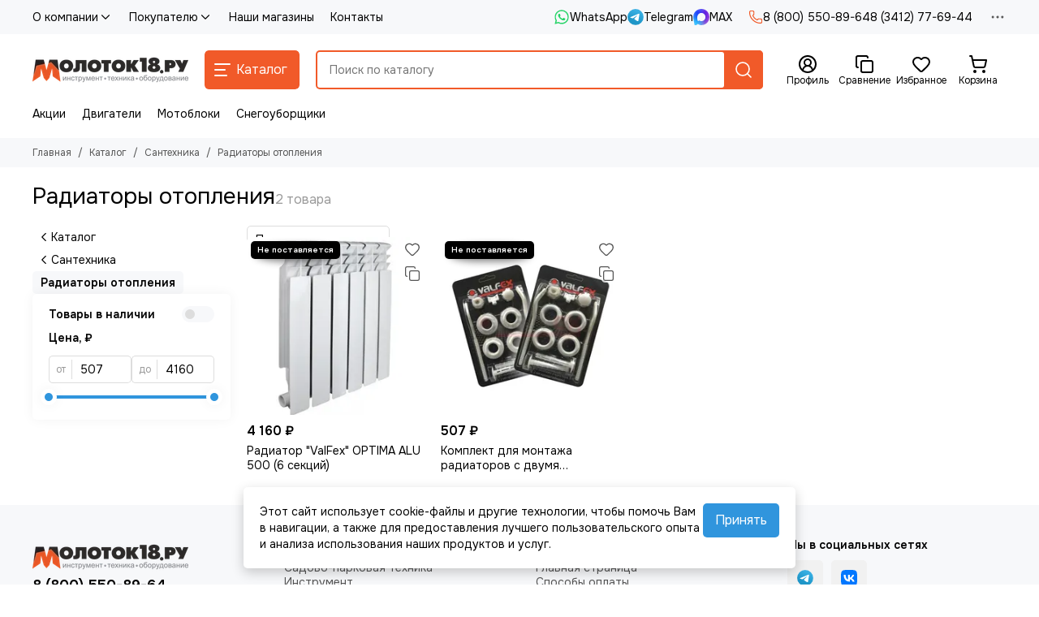

--- FILE ---
content_type: text/html; charset=utf-8
request_url: https://www.molotok18.ru/collection/radiatory-otopleniya
body_size: 91929
content:
<!doctype html>
<html lang="ru"><head><link media='print' onload='this.media="all"' rel='stylesheet' type='text/css' href='/served_assets/public/jquery.modal-0c2631717f4ce8fa97b5d04757d294c2bf695df1d558678306d782f4bf7b4773.css'><meta data-config="{&quot;collection_products_count&quot;:2}" name="page-config" content="" /><meta data-config="{&quot;money_with_currency_format&quot;:{&quot;delimiter&quot;:&quot; &quot;,&quot;separator&quot;:&quot;.&quot;,&quot;format&quot;:&quot;%n %u&quot;,&quot;unit&quot;:&quot;₽&quot;,&quot;show_price_without_cents&quot;:1},&quot;currency_code&quot;:&quot;RUR&quot;,&quot;currency_iso_code&quot;:&quot;RUB&quot;,&quot;default_currency&quot;:{&quot;title&quot;:&quot;Российский рубль&quot;,&quot;code&quot;:&quot;RUR&quot;,&quot;rate&quot;:1.0,&quot;format_string&quot;:&quot;%n %u&quot;,&quot;unit&quot;:&quot;₽&quot;,&quot;price_separator&quot;:&quot;&quot;,&quot;is_default&quot;:true,&quot;price_delimiter&quot;:&quot;&quot;,&quot;show_price_with_delimiter&quot;:true,&quot;show_price_without_cents&quot;:true},&quot;facebook&quot;:{&quot;pixelActive&quot;:false,&quot;currency_code&quot;:&quot;RUB&quot;,&quot;use_variants&quot;:null},&quot;vk&quot;:{&quot;pixel_active&quot;:null,&quot;price_list_id&quot;:null},&quot;new_ya_metrika&quot;:true,&quot;ecommerce_data_container&quot;:&quot;dataLayer&quot;,&quot;common_js_version&quot;:null,&quot;vue_ui_version&quot;:null,&quot;feedback_captcha_enabled&quot;:null,&quot;account_id&quot;:334109,&quot;hide_items_out_of_stock&quot;:false,&quot;forbid_order_over_existing&quot;:false,&quot;minimum_items_price&quot;:null,&quot;enable_comparison&quot;:true,&quot;locale&quot;:&quot;ru&quot;,&quot;client_group&quot;:null,&quot;consent_to_personal_data&quot;:{&quot;active&quot;:true,&quot;obligatory&quot;:true,&quot;description&quot;:&quot;Я ознакомлен и согласен с условиями политики конфиденциальности. Включена SmartCaptcha.&quot;},&quot;recaptcha_key&quot;:&quot;6LfXhUEmAAAAAOGNQm5_a2Ach-HWlFKD3Sq7vfFj&quot;,&quot;recaptcha_key_v3&quot;:&quot;6LcZi0EmAAAAAPNov8uGBKSHCvBArp9oO15qAhXa&quot;,&quot;yandex_captcha_key&quot;:&quot;ysc1_ec1ApqrRlTZTXotpTnO8PmXe2ISPHxsd9MO3y0rye822b9d2&quot;,&quot;checkout_float_order_content_block&quot;:false,&quot;available_products_characteristics_ids&quot;:null,&quot;sber_id_app_id&quot;:&quot;5b5a3c11-72e5-4871-8649-4cdbab3ba9a4&quot;,&quot;theme_generation&quot;:2,&quot;quick_checkout_captcha_enabled&quot;:true,&quot;max_order_lines_count&quot;:500,&quot;sber_bnpl_min_amount&quot;:1000,&quot;sber_bnpl_max_amount&quot;:150000,&quot;counter_settings&quot;:{&quot;data_layer_name&quot;:&quot;dataLayer&quot;,&quot;new_counters_setup&quot;:false,&quot;add_to_cart_event&quot;:true,&quot;remove_from_cart_event&quot;:true,&quot;add_to_wishlist_event&quot;:true},&quot;site_setting&quot;:{&quot;show_cart_button&quot;:true,&quot;show_service_button&quot;:false,&quot;show_marketplace_button&quot;:false,&quot;show_quick_checkout_button&quot;:true},&quot;warehouses&quot;:[{&quot;id&quot;:4865377,&quot;title&quot;:&quot;Склад интернет магазина&quot;,&quot;array_index&quot;:0}],&quot;captcha_type&quot;:&quot;yandex&quot;,&quot;human_readable_urls&quot;:false}" name="shop-config" content="" /><meta name='js-evnvironment' content='production' /><meta name='default-locale' content='ru' /><meta name='insales-redefined-api-methods' content="[]" /><script type="text/javascript" src="https://static.insales-cdn.com/assets/static-versioned/v3.72/static/libs/lodash/4.17.21/lodash.min.js"></script>
<!--InsalesCounter -->
<script type="text/javascript">
(function() {
  if (typeof window.__insalesCounterId !== 'undefined') {
    return;
  }

  try {
    Object.defineProperty(window, '__insalesCounterId', {
      value: 334109,
      writable: true,
      configurable: true
    });
  } catch (e) {
    console.error('InsalesCounter: Failed to define property, using fallback:', e);
    window.__insalesCounterId = 334109;
  }

  if (typeof window.__insalesCounterId === 'undefined') {
    console.error('InsalesCounter: Failed to set counter ID');
    return;
  }

  let script = document.createElement('script');
  script.async = true;
  script.src = '/javascripts/insales_counter.js?7';
  let firstScript = document.getElementsByTagName('script')[0];
  firstScript.parentNode.insertBefore(script, firstScript);
})();
</script>
<!-- /InsalesCounter -->
    <script type="text/javascript">
      (function() {
          (function() { var d=document; var s = d.createElement('script');
  s.type = 'text/javascript'; s.async = true;
  s.src = '//code.jivo.ru/widget/dPlyDr6Twx'; d.head.appendChild(s); })();

      })();
    </script>

	<meta charset="utf-8">
	<meta http-equiv="X-UA-Compatible" content="IE=edge,chrome=1">
	<meta name="viewport" content="width=device-width, initial-scale=1, maximum-scale=5, user-scalable=no">
	<meta name="theme-color" content="#ffffff">
	<meta name="format-detection" content="telephone=no">
	<meta name="account-key" content="d6e65ed4174b94b6c5e953191da1e1fe"><meta name="robots" content="index, follow">
		<title>Радиаторы отопления</title>
		<meta name="description" content="Радиаторы отопления"><link rel="canonical" href="https://www.molotok18.ru/collection/radiatory-otopleniya"><link rel="preconnect" href="https://static.insales-cdn.com" crossorigin>
	<link rel="preconnect" href="https://fonts.googleapis.com">
	<link rel="preconnect" href="https://fonts.gstatic.com" crossorigin>
	<link rel="preload" href="https://static.insales-cdn.com/assets/1/5721/10335833/1768569338/theme.css" as="style"><style>
		:root {
			--font-family: 'Onest', sans-serif;
			--font-normal: 400;
			--font-bold: 600;
			--color-primary: #f15a29;
			--color-secondary: #3095dd;
			--thumb-product-card-ratio: 100%;
			--thumb-product-card-fit: contain;
			--thumb-collection-card-ratio: 100%;
			--thumb-collection-card-fit: contain;
			--thumb-article-card-ratio: 67%;
			--thumb-article-card-fit: cover;
			--radius: 5px;
			--nav-font-size: 17px;
		}
	</style>
	<link href="https://static.insales-cdn.com/assets/1/5721/10335833/1768569338/theme.css" rel="stylesheet"><link rel="preload" href="https://static.insales-cdn.com/assets/1/5721/10335833/1768569338/theme.collection.css" as="style">
			<link href="https://static.insales-cdn.com/assets/1/5721/10335833/1768569338/theme.collection.css" rel="stylesheet"><link rel="preload" href="https://fonts.googleapis.com/css2?family=Onest:wght@400;600&display=swap" as="style">
	<link rel="stylesheet" href="https://fonts.googleapis.com/css2?family=Onest:wght@400;600&display=swap" media="print" onload="this.media='all'">
	<noscript>
		<link rel="stylesheet" href="https://fonts.googleapis.com/css2?family=Onest:wght@400;600&display=swap">
	</noscript><link rel="preload" as="script" href="https://static.insales-cdn.com/assets/common-js/common.v2.25.28.js">
	<link rel="preload" as="script" href="https://static.insales-cdn.com/assets/1/5721/10335833/1768569338/plugins.js">
	<link rel="preload" as="script" href="https://static.insales-cdn.com/assets/1/5721/10335833/1768569338/theme.js"><link href="https://static.insales-cdn.com/r/WNBwUrZnowI/rs:fill-down:32:32:1/q:85/plain/files/1/8081/104136593/original/%D0%BB%D0%BE%D0%B3%D0%BE-03__1_-1__2_.png@png" rel="icon" sizes="32x32" type="image/png"><meta property="og:title" content="Радиаторы отопления">
		<meta property="og:type" content="website">
		<meta property="og:url" content="https://www.molotok18.ru/collection/radiatory-otopleniya">
		<meta property="og:image" content="/images/no_image_original.jpg">
		<meta property="og:description" content=""></head><body class=""><div data-grid-layout="collection">
			<header data-grid="header"><div class="header"><div class="header-panel">
		<div class="container">
			<div class="row align-items-center"><div class="col">
					<div class="header-panel__pages">
						<div class="cut-list js-cut-list"><div class="cut-list__elem"><div class="dropdown dropdown_type_pages">
											<a href="/page/about-us" class="header-panel__page">О компании<span class="icon-new" data-icon="chevron-down"><svg width="18" height="18" viewBox="0 0 24 24"><use xlink:href="#icon-chevron-down"></use></svg></span></a>
											<div class="dropdown__popup"><a href="http://www.molotok18.ru/blogs/Novosti" class="dropdown__item">Новости</a></div>
										</div></div><div class="cut-list__elem"><div class="dropdown dropdown_type_pages">
											<a href="/page/pokupatelyu" class="header-panel__page">Покупателю<span class="icon-new" data-icon="chevron-down"><svg width="18" height="18" viewBox="0 0 24 24"><use xlink:href="#icon-chevron-down"></use></svg></span></a>
											<div class="dropdown__popup"><a href="/page/kak-kupit" class="dropdown__item">Как оформить заказ</a><a href="/page/oplata" class="dropdown__item">Способы оплаты</a><a href="/page/rassrochka" class="dropdown__item">Рассрочка</a><a href="/page/samovyvoz-iz-roznichnogo-magazina" class="dropdown__item">Самовывоз из магазина</a><a href="/page/dostavka-po-izhevsku-i-prigorodu" class="dropdown__item">Доставка по Ижевску и пригороду</a><a href="/page/dostavka-po-udmurtskoy-respublike" class="dropdown__item">Доставка по Удмуртской Республике</a><a href="/page/dostavka-po-rossii" class="dropdown__item">Доставка по России</a><a href="/page/garantiya-i-servis" class="dropdown__item">Гарантии, обмен и возврат товара</a><a href="/blogs/blog" class="dropdown__item">Блог</a><a href="/page/faq" class="dropdown__item">Часто задаваемые вопросы</a></div>
										</div></div><div class="cut-list__elem"><a href="/blogs/shops" class="header-panel__page">Наши магазины</a></div><div class="cut-list__elem"><a href="/page/kontakty" class="header-panel__page">Контакты</a></div></div>
					</div>
				</div><div class="col-auto">
						<div class="header-panel__messengers"><div class="social">
		<div class="social__items"><a href="https://wa.me/79292799555" class="social__item social__item_whatsapp" rel="noopener noreferrer nofollow" target="_blank" title="WhatsApp"><svg xmlns="http://www.w3.org/2000/svg" viewBox="0 0 448 512" class="svg-social" data-social="whatsapp"><use xlink:href="#svg-social-whatsapp"></use></svg><span class="social__title">WhatsApp</span></a><a href="https://t.me/molotok18" class="social__item social__item_telegram" rel="noopener noreferrer nofollow" target="_blank" title="Telegram"><svg xmlns="http://www.w3.org/2000/svg" viewBox="0 0 100 100" class="svg-social" data-social="telegram"><use xlink:href="#svg-social-telegram"></use></svg><span class="social__title">Telegram</span></a><a href="https://max.ru/u/f9LHodD0cOIOZ86OR5i66YJ9c_nD_Xrm_KpTCK5ePkJOKgcP7XW089WhYE8" class="social__item social__item_max" rel="noopener noreferrer nofollow" target="_blank" title="MAX"><svg xmlns="http://www.w3.org/2000/svg" viewBox="0 0 100 100" class="svg-social" data-social="max"><use xlink:href="#svg-social-max"></use></svg><span class="social__title">MAX</span></a></div>
	</div></div>
					</div><div class="col-auto">
						<div class="header-panel__phones"><a href="tel:88005508964">
									<span class="icon-new" data-icon="phone"><svg width="18" height="18" viewBox="0 0 24 24"><use xlink:href="#icon-phone"></use></svg></span>8 (800) 550-89-64</a><a href="tel:83412776944">8 (3412) 77-69-44</a></div>
					</div><div class="col-auto">
					<div class="dropdown dropdown_type_contacts">
						<span class="dropdown__bage">
							<span class="icon-new" data-icon="ellipsis"><svg width="22" height="22" viewBox="0 0 24 24"><use xlink:href="#icon-ellipsis"></use></svg></span>
						</span>
						<div class="dropdown__popup is-right"><div class="dropdown__callback">
									<button type="button" class="button button--block button--secondary js-msg-show" data-template="popup-callback">Заказать звонок</button>
								</div><div class="dropdown__item"><div class="contacts"><div class="contacts__item">
      <div class="contacts__icon">
        <span class="icon-new" data-icon="mail"><svg width="18" height="18" viewBox="0 0 24 24"><use xlink:href="#icon-mail"></use></svg></span>
      </div>
      <div class="contacts__title"><a href="mailto:info@molotok18.ru">info@molotok18.ru</a></div>
    </div><div class="contacts__item">
      <div class="contacts__icon">
        <span class="icon-new" data-icon="map-marker"><svg width="18" height="18" viewBox="0 0 24 24"><use xlink:href="#icon-map-marker"></use></svg></span>
      </div>
      <div class="contacts__title"><p><a href="https://www.molotok18.ru/blogs/shops">Адреса магазинов:</a><br><a href="https://www.molotok18.ru/blogs/shops/Izhevsk-Furmanova-114">г Ижевск, ул. Фурманова, 114</a>&nbsp;</p></div>
    </div><div class="contacts__item">
      <div class="contacts__icon">
        <span class="icon-new" data-icon="clock"><svg width="18" height="18" viewBox="0 0 24 24"><use xlink:href="#icon-clock"></use></svg></span>
        </div>
      <div class="contacts__title"><p><span style="color: rgb(0, 0, 0);">Время работы интернет-магазина: с 7.30 до 20.00 часов (МСК) (без выходных)</span></p>
<p><span style="color: rgb(0, 0, 0);">Режим работы розничного магазина: &nbsp;</span><br><span style="color: rgb(0, 0, 0);">пн.-пт.: 08.30-18.30</span><br><span style="color: rgb(0, 0, 0);">сб.: 09.00-16.00</span><br><span style="color: rgb(0, 0, 0);">вс.: 10.00-15.00</span><br><span style="color: rgb(0, 0, 0);">Без обеда и выходных</span></p></div>
    </div></div></div><div class="social social_type_grid">
		<div class="social__items"><a href="https://t.me/molotok18ru" class="social__item social__item_telegram" rel="noopener noreferrer nofollow" target="_blank" title="Telegram"><svg xmlns="http://www.w3.org/2000/svg" viewBox="0 0 100 100" class="svg-social" data-social="telegram"><use xlink:href="#svg-social-telegram"></use></svg></a><a href="https://vk.com/molotok18ru" class="social__item social__item_vk" rel="noopener noreferrer nofollow" target="_blank" title="ВКонтакте"><svg xmlns="http://www.w3.org/2000/svg" viewBox="0 0 100 100" class="svg-social" data-social="vk"><use xlink:href="#svg-social-vk"></use></svg></a></div>
	</div></div>
					</div>
				</div>
			</div>
		</div>
	</div>
	<div class="header-main js-header-main-sticky">
		<div class="container header-main__container">
			<div class="row align-items-center header-main__row">
				<div class="col-auto header-main__col-menu"><div class="mobile-menu js-mobile-menu">
	<button class="mobile-menu__trigger js-mobile-menu-trigger" data-toolbar-item="mobile-menu" aria-label="Меню">
		<span class="icon-new" data-icon="bars"><svg width="24" height="24" viewBox="0 0 24 24"><use xlink:href="#icon-bars"></use></svg></span>
	</button>
	<div class="mobile-menu__dropdown">
		<span class="mobile-menu__header">Меню<button class="mobile-menu__close js-mobile-menu-close" aria-label="close">
				<span class="icon-new" data-icon="times"><svg width="22" height="22" viewBox="0 0 24 24"><use xlink:href="#icon-times"></use></svg></span>
      </button>
		</span>
		<div class="mobile-menu__content">
      <a href="/collection/all" class="mobile-menu__collections js-mobile-collections-trigger is-active" data-toolbar-item="mobile-collections">
        <span class="icon-new" data-icon="grid"><svg width="24" height="24" viewBox="0 0 24 24"><use xlink:href="#icon-grid"></use></svg></span>
        <div class="mobile-menu__collections-title">Каталог</div>
        <span class="icon-new" data-icon="chevron-right"><svg width="22" height="22" viewBox="0 0 24 24"><use xlink:href="#icon-chevron-right"></use></svg></span>
      </a>
			<div class="mobile-pages"><div class="mobile-pages__item is-open">
							<a href="/page/about-us">О компании</a>
							<div class="mobile-pages__submenu"><div class="mobile-pages__item">
										<a href="http://www.molotok18.ru/blogs/Novosti">Новости</a>
									</div></div>
						</div><div class="mobile-pages__item is-open">
							<a href="/page/pokupatelyu">Покупателю</a>
							<div class="mobile-pages__submenu"><div class="mobile-pages__item">
										<a href="/page/kak-kupit">Как оформить заказ</a>
									</div><div class="mobile-pages__item">
										<a href="/page/oplata">Способы оплаты</a>
									</div><div class="mobile-pages__item">
										<a href="/page/rassrochka">Рассрочка</a>
									</div><div class="mobile-pages__item">
										<a href="/page/samovyvoz-iz-roznichnogo-magazina">Самовывоз из магазина</a>
									</div><div class="mobile-pages__item">
										<a href="/page/dostavka-po-izhevsku-i-prigorodu">Доставка по Ижевску и пригороду</a>
									</div><div class="mobile-pages__item">
										<a href="/page/dostavka-po-udmurtskoy-respublike">Доставка по Удмуртской Республике</a>
									</div><div class="mobile-pages__item">
										<a href="/page/dostavka-po-rossii">Доставка по России</a>
									</div><div class="mobile-pages__item">
										<a href="/page/garantiya-i-servis">Гарантии, обмен и возврат товара</a>
									</div><div class="mobile-pages__item">
										<a href="/blogs/blog">Блог</a>
									</div><div class="mobile-pages__item">
										<a href="/page/faq">Часто задаваемые вопросы</a>
									</div></div>
						</div><div class="mobile-pages__item">
							<a href="/blogs/shops">Наши магазины</a>
						</div><div class="mobile-pages__item">
							<a href="/page/kontakty">Контакты</a>
						</div></div>
		</div>
	</div>
	<div class="mobile-menu__shade js-mobile-menu-close"></div>
</div><div class="mobile-menu js-mobile-collections">
	<div class="mobile-menu__dropdown">
		<span class="mobile-menu__header">
			<button class="mobile-collections__back js-mobile-menu-trigger" aria-label="back">
				<span class="icon-new" data-icon="chevron-left"><svg width="24" height="24" viewBox="0 0 24 24"><use xlink:href="#icon-chevron-left"></use></svg></span>
			</button>
			<div class="mobile-menu__header-title js-mobile-menu-trigger">Каталог</div><button class="mobile-menu__close js-mobile-collections-close" aria-label="close">
		<span class="icon-new" data-icon="times"><svg width="22" height="22" viewBox="0 0 24 24"><use xlink:href="#icon-times"></use></svg></span>
  </button></span>
		<div class="mobile-menu__content"><div class="mobile-collections"><div class="mobile-collections__item" data-nav-item="6271968"><a href="/collection/tehnika-dlya-sada" class="js-mobile-collections-toggle">Садово-парковая техника<span class="icon-new" data-icon="chevron-right"><svg width="22" height="22" viewBox="0 0 24 24"><use xlink:href="#icon-chevron-right"></use></svg></span>
								</a>
								<div class="mobile-collections__submenu">
									<div class="mobile-menu__header"><button class="mobile-collections__back js-mobile-collections-toggle" aria-label="back">
		<span class="icon-new" data-icon="chevron-left"><svg width="24" height="24" viewBox="0 0 24 24"><use xlink:href="#icon-chevron-left"></use></svg></span>
  </button><div class="mobile-menu__header-title js-mobile-collections-toggle">Садово-парковая техника</div><button class="mobile-menu__close js-mobile-collections-close" aria-label="close">
		<span class="icon-new" data-icon="times"><svg width="22" height="22" viewBox="0 0 24 24"><use xlink:href="#icon-times"></use></svg></span>
  </button></div>
									<div class="mobile-menu__content">
										<div class="mobile-collections__item" data-nav-item="6271968-all">
											<a href="/collection/tehnika-dlya-sada">Смотреть все товары</a>
										</div><div class="mobile-collections__item" data-nav-item="6272125"><a href="/collection/snegouborschiki" class="js-mobile-collections-toggle">Снегоуборщики<span class="icon-new" data-icon="chevron-right"><svg width="22" height="22" viewBox="0 0 24 24"><use xlink:href="#icon-chevron-right"></use></svg></span>
													</a>
													<div class="mobile-collections__submenu">
														<div class="mobile-menu__header"><button class="mobile-collections__back js-mobile-collections-toggle" aria-label="back">
		<span class="icon-new" data-icon="chevron-left"><svg width="24" height="24" viewBox="0 0 24 24"><use xlink:href="#icon-chevron-left"></use></svg></span>
  </button><div class="mobile-menu__header-title js-mobile-collections-toggle">Снегоуборщики</div><button class="mobile-menu__close js-mobile-collections-close" aria-label="close">
		<span class="icon-new" data-icon="times"><svg width="22" height="22" viewBox="0 0 24 24"><use xlink:href="#icon-times"></use></svg></span>
  </button></div>
														<div class="mobile-menu__content">
															<div class="mobile-collections__item" data-nav-item="6272125-all"><a href="/collection/snegouborschiki">Смотреть все товары</a></div><div class="mobile-collections__item" data-nav-item="6272134"><a href="/collection/benzinovye-snegouborschiki">Бензиновые снегоуборщики</a></div><div class="mobile-collections__item" data-nav-item="6272137"><a href="/collection/elektricheskie-snegouborschiki">Электрические снегоуборщики</a></div><div class="mobile-collections__item" data-nav-item="11957628"><a href="/collection/akkumulyatornye-snegouborschik">Аккумуляторные снегоуборщики</a></div></div>
													</div></div><div class="mobile-collections__item" data-nav-item="6272113"><a href="/collection/motobloki" class="js-mobile-collections-toggle">Мотоблоки<span class="icon-new" data-icon="chevron-right"><svg width="22" height="22" viewBox="0 0 24 24"><use xlink:href="#icon-chevron-right"></use></svg></span>
													</a>
													<div class="mobile-collections__submenu">
														<div class="mobile-menu__header"><button class="mobile-collections__back js-mobile-collections-toggle" aria-label="back">
		<span class="icon-new" data-icon="chevron-left"><svg width="24" height="24" viewBox="0 0 24 24"><use xlink:href="#icon-chevron-left"></use></svg></span>
  </button><div class="mobile-menu__header-title js-mobile-collections-toggle">Мотоблоки</div><button class="mobile-menu__close js-mobile-collections-close" aria-label="close">
		<span class="icon-new" data-icon="times"><svg width="22" height="22" viewBox="0 0 24 24"><use xlink:href="#icon-times"></use></svg></span>
  </button></div>
														<div class="mobile-menu__content">
															<div class="mobile-collections__item" data-nav-item="6272113-all"><a href="/collection/motobloki">Смотреть все товары</a></div><div class="mobile-collections__item" data-nav-item="10635444"><a href="/collection/motobloki-brait">Мотоблоки BRAIT</a></div><div class="mobile-collections__item" data-nav-item="10635442"><a href="/collection/neva">Мотоблоки НЕВА</a></div><div class="mobile-collections__item" data-nav-item="10635499"><a href="/collection/forza">Мотоблоки FORZA и ECO</a></div><div class="mobile-collections__item" data-nav-item="38408065"><a href="/collection/motobloki-boxbot">Мотоблоки BOXBOT</a></div><div class="mobile-collections__item" data-nav-item="10635446"><a href="/collection/katalog-1-3a8aa9" class="js-mobile-collections-toggle">Мотоблоки КАДВИ (ОКА, УГРА)<span class="icon-new" data-icon="chevron-right"><svg width="22" height="22" viewBox="0 0 24 24"><use xlink:href="#icon-chevron-right"></use></svg></span>
																		</a>
																		<div class="mobile-collections__submenu">
																			<div class="mobile-menu__header"><button class="mobile-collections__back js-mobile-collections-toggle" aria-label="back">
		<span class="icon-new" data-icon="chevron-left"><svg width="24" height="24" viewBox="0 0 24 24"><use xlink:href="#icon-chevron-left"></use></svg></span>
  </button><div class="mobile-menu__header-title js-mobile-collections-toggle">Мотоблоки КАДВИ (ОКА, УГРА)</div><button class="mobile-menu__close js-mobile-collections-close" aria-label="close">
		<span class="icon-new" data-icon="times"><svg width="22" height="22" viewBox="0 0 24 24"><use xlink:href="#icon-times"></use></svg></span>
  </button></div>
																			<div class="mobile-menu__content">
																				<div class="mobile-collections__item" data-nav-item="10635446-all"><a href="/collection/katalog-1-3a8aa9">Смотреть все товары</a></div><div class="mobile-collections__item" data-nav-item="10700320">
																						<a href="/collection/motobloki-oka">Мотоблоки ОКА</a>
																					</div><div class="mobile-collections__item" data-nav-item="10700321">
																						<a href="/collection/motobloki-ugra">Мотоблоки УГРА</a>
																					</div><div class="mobile-collections__item" data-nav-item="30689859">
																						<a href="/collection/motobloki-mul">Мотоблоки МУЛ</a>
																					</div><div class="mobile-collections__item" data-nav-item="18233788">
																						<a href="/collection/motobloki-avangard">Мотоблоки АВАНГАРД</a>
																					</div></div>
																		</div></div><div class="mobile-collections__item" data-nav-item="10635512"><a href="/collection/motoblok-huter">Мотоблоки HUTER</a></div><div class="mobile-collections__item" data-nav-item="11491855"><a href="/collection/motobloki-zubr">Мотоблоки ЗУБР</a></div><div class="mobile-collections__item" data-nav-item="10635457"><a href="/collection/motobloki-belarus">Мотоблоки БЕЛАРУС (МТЗ)</a></div><div class="mobile-collections__item" data-nav-item="10739259"><a href="/collection/motobloki-kaskad">Мотоблоки КАСКАД</a></div><div class="mobile-collections__item" data-nav-item="29518353"><a href="/collection/motobloki-nortool">Мотоблоки NORTOOL</a></div><div class="mobile-collections__item" data-nav-item="10635478"><a href="/collection/motobloki-patriot">Мотоблоки PATRIOT</a></div><div class="mobile-collections__item" data-nav-item="10635459"><a href="/collection/katalog-1-e6fede">Мотоблоки ПАХАРЬ</a></div><div class="mobile-collections__item" data-nav-item="10688178"><a href="/collection/motobloki-energoprom">Мотоблоки ЭНЕРГОПРОМ</a></div><div class="mobile-collections__item" data-nav-item="29268657"><a href="/collection/motobloki-resanta">Мотоблоки РЕСАНТА</a></div><div class="mobile-collections__item" data-nav-item="10635501"><a href="/collection/agat">Мотоблоки АГАТ</a></div><div class="mobile-collections__item" data-nav-item="10635509"><a href="/collection/motobloki-carver">Мотоблоки CARVER</a></div><div class="mobile-collections__item" data-nav-item="10635450"><a href="/collection/motobloki-parma">Мотоблоки ПАРМА</a></div><div class="mobile-collections__item" data-nav-item="29740679"><a href="/collection/motobloki-dde">Мотоблоки DDE</a></div><div class="mobile-collections__item" data-nav-item="10635500"><a href="/collection/motobloki-elitech">Мотоблоки ELITECH</a></div><div class="mobile-collections__item" data-nav-item="10635503"><a href="/collection/katalog-1-77a4b4">Мотоблоки WEIMA</a></div><div class="mobile-collections__item" data-nav-item="10635449"><a href="/collection/motobloki-daman">Мотоблоки DAMAN</a></div><div class="mobile-collections__item" data-nav-item="20530989"><a href="/collection/motobloki-lifan">Мотоблоки LIFAN</a></div><div class="mobile-collections__item" data-nav-item="13158365"><a href="/collection/motobloki-shineray">Мотоблоки SHINERAY</a></div><div class="mobile-collections__item" data-nav-item="12968992"><a href="/collection/motobloki-mobil-k">Мотоблоки МОБИЛ К</a></div><div class="mobile-collections__item" data-nav-item="10635458"><a href="/collection/motobloki-enisey">Мотоблоки ЕНИСЕЙ</a></div><div class="mobile-collections__item" data-nav-item="25563472"><a href="/collection/motobloki-rys">Мотоблоки РЫСЬ</a></div><div class="mobile-collections__item" data-nav-item="10879399"><a href="/collection/motobloki-aurora">Мотоблоки AURORA</a></div><div class="mobile-collections__item" data-nav-item="18365122"><a href="/collection/motobloki-denzel">Мотоблоки DENZEL</a></div><div class="mobile-collections__item" data-nav-item="12428318"><a href="/collection/motobloki-hyundai">Мотоблоки HYUNDAI</a></div><div class="mobile-collections__item" data-nav-item="19391005"><a href="/collection/motobloki-champion">Мотоблоки CHAMPION</a></div><div class="mobile-collections__item" data-nav-item="25395563"><a href="/collection/motobloki-steher">Мотоблоки STEHER</a></div><div class="mobile-collections__item" data-nav-item="30982788"><a href="/collection/motobloki-covenant">Мотоблоки COVENANT</a></div></div>
													</div></div><div class="mobile-collections__item" data-nav-item="9579084"><a href="/collection/kultivatory" class="js-mobile-collections-toggle">Культиваторы<span class="icon-new" data-icon="chevron-right"><svg width="22" height="22" viewBox="0 0 24 24"><use xlink:href="#icon-chevron-right"></use></svg></span>
													</a>
													<div class="mobile-collections__submenu">
														<div class="mobile-menu__header"><button class="mobile-collections__back js-mobile-collections-toggle" aria-label="back">
		<span class="icon-new" data-icon="chevron-left"><svg width="24" height="24" viewBox="0 0 24 24"><use xlink:href="#icon-chevron-left"></use></svg></span>
  </button><div class="mobile-menu__header-title js-mobile-collections-toggle">Культиваторы</div><button class="mobile-menu__close js-mobile-collections-close" aria-label="close">
		<span class="icon-new" data-icon="times"><svg width="22" height="22" viewBox="0 0 24 24"><use xlink:href="#icon-times"></use></svg></span>
  </button></div>
														<div class="mobile-menu__content">
															<div class="mobile-collections__item" data-nav-item="9579084-all"><a href="/collection/kultivatory">Смотреть все товары</a></div><div class="mobile-collections__item" data-nav-item="6278099"><a href="/collection/benzinovye-kultivatory">Бензиновые культиваторы</a></div><div class="mobile-collections__item" data-nav-item="6278100"><a href="/collection/elektricheskie-kultivatory">Электрические культиваторы</a></div><div class="mobile-collections__item" data-nav-item="8427284"><a href="/collection/akkumulyatornye-kultivatory">Аккумуляторные культиваторы</a></div></div>
													</div></div><div class="mobile-collections__item" data-nav-item="6272129"><a href="/collection/trimmery" class="js-mobile-collections-toggle">Триммеры<span class="icon-new" data-icon="chevron-right"><svg width="22" height="22" viewBox="0 0 24 24"><use xlink:href="#icon-chevron-right"></use></svg></span>
													</a>
													<div class="mobile-collections__submenu">
														<div class="mobile-menu__header"><button class="mobile-collections__back js-mobile-collections-toggle" aria-label="back">
		<span class="icon-new" data-icon="chevron-left"><svg width="24" height="24" viewBox="0 0 24 24"><use xlink:href="#icon-chevron-left"></use></svg></span>
  </button><div class="mobile-menu__header-title js-mobile-collections-toggle">Триммеры</div><button class="mobile-menu__close js-mobile-collections-close" aria-label="close">
		<span class="icon-new" data-icon="times"><svg width="22" height="22" viewBox="0 0 24 24"><use xlink:href="#icon-times"></use></svg></span>
  </button></div>
														<div class="mobile-menu__content">
															<div class="mobile-collections__item" data-nav-item="6272129-all"><a href="/collection/trimmery">Смотреть все товары</a></div><div class="mobile-collections__item" data-nav-item="6272138"><a href="/collection/benzinovye-trimmery">Триммеры бензиновые и мотокосы</a></div><div class="mobile-collections__item" data-nav-item="6272141"><a href="/collection/elektricheskie-trimmery">Триммеры электрические</a></div><div class="mobile-collections__item" data-nav-item="6272142"><a href="/collection/akkumulyatornye-trimmery">Триммеры аккумуляторные</a></div></div>
													</div></div><div class="mobile-collections__item" data-nav-item="19389820"><a href="/collection/pily-tsepnye" class="js-mobile-collections-toggle">Пилы цепные<span class="icon-new" data-icon="chevron-right"><svg width="22" height="22" viewBox="0 0 24 24"><use xlink:href="#icon-chevron-right"></use></svg></span>
													</a>
													<div class="mobile-collections__submenu">
														<div class="mobile-menu__header"><button class="mobile-collections__back js-mobile-collections-toggle" aria-label="back">
		<span class="icon-new" data-icon="chevron-left"><svg width="24" height="24" viewBox="0 0 24 24"><use xlink:href="#icon-chevron-left"></use></svg></span>
  </button><div class="mobile-menu__header-title js-mobile-collections-toggle">Пилы цепные</div><button class="mobile-menu__close js-mobile-collections-close" aria-label="close">
		<span class="icon-new" data-icon="times"><svg width="22" height="22" viewBox="0 0 24 24"><use xlink:href="#icon-times"></use></svg></span>
  </button></div>
														<div class="mobile-menu__content">
															<div class="mobile-collections__item" data-nav-item="19389820-all"><a href="/collection/pily-tsepnye">Смотреть все товары</a></div><div class="mobile-collections__item" data-nav-item="6272099"><a href="/collection/benzopily">Бензопилы</a></div><div class="mobile-collections__item" data-nav-item="6272106"><a href="/collection/elektropily">Электропилы</a></div><div class="mobile-collections__item" data-nav-item="27048741"><a href="/collection/akkumulyatornye-pily">Аккумуляторные пилы</a></div></div>
													</div></div><div class="mobile-collections__item" data-nav-item="6272128"><a href="/collection/gazonokosilki" class="js-mobile-collections-toggle">Газонокосилки<span class="icon-new" data-icon="chevron-right"><svg width="22" height="22" viewBox="0 0 24 24"><use xlink:href="#icon-chevron-right"></use></svg></span>
													</a>
													<div class="mobile-collections__submenu">
														<div class="mobile-menu__header"><button class="mobile-collections__back js-mobile-collections-toggle" aria-label="back">
		<span class="icon-new" data-icon="chevron-left"><svg width="24" height="24" viewBox="0 0 24 24"><use xlink:href="#icon-chevron-left"></use></svg></span>
  </button><div class="mobile-menu__header-title js-mobile-collections-toggle">Газонокосилки</div><button class="mobile-menu__close js-mobile-collections-close" aria-label="close">
		<span class="icon-new" data-icon="times"><svg width="22" height="22" viewBox="0 0 24 24"><use xlink:href="#icon-times"></use></svg></span>
  </button></div>
														<div class="mobile-menu__content">
															<div class="mobile-collections__item" data-nav-item="6272128-all"><a href="/collection/gazonokosilki">Смотреть все товары</a></div><div class="mobile-collections__item" data-nav-item="6278167"><a href="/collection/benzinovye-gazonokosilki" class="js-mobile-collections-toggle">Бензиновые газонокосилки<span class="icon-new" data-icon="chevron-right"><svg width="22" height="22" viewBox="0 0 24 24"><use xlink:href="#icon-chevron-right"></use></svg></span>
																		</a>
																		<div class="mobile-collections__submenu">
																			<div class="mobile-menu__header"><button class="mobile-collections__back js-mobile-collections-toggle" aria-label="back">
		<span class="icon-new" data-icon="chevron-left"><svg width="24" height="24" viewBox="0 0 24 24"><use xlink:href="#icon-chevron-left"></use></svg></span>
  </button><div class="mobile-menu__header-title js-mobile-collections-toggle">Бензиновые газонокосилки</div><button class="mobile-menu__close js-mobile-collections-close" aria-label="close">
		<span class="icon-new" data-icon="times"><svg width="22" height="22" viewBox="0 0 24 24"><use xlink:href="#icon-times"></use></svg></span>
  </button></div>
																			<div class="mobile-menu__content">
																				<div class="mobile-collections__item" data-nav-item="6278167-all"><a href="/collection/benzinovye-gazonokosilki">Смотреть все товары</a></div><div class="mobile-collections__item" data-nav-item="8898658">
																						<a href="/collection/samohodnye-benzinovye-gazonokosilki">Самоходные бензиновые газонокосилки</a>
																					</div><div class="mobile-collections__item" data-nav-item="8898660">
																						<a href="/collection/nesamohodnye-benzinovye-gazonokosilki">Несамоходные бензиновые газонокосилки</a>
																					</div></div>
																		</div></div><div class="mobile-collections__item" data-nav-item="6278168"><a href="/collection/elektricheskie-gazonokosilki" class="js-mobile-collections-toggle">Электрические газонокосилки<span class="icon-new" data-icon="chevron-right"><svg width="22" height="22" viewBox="0 0 24 24"><use xlink:href="#icon-chevron-right"></use></svg></span>
																		</a>
																		<div class="mobile-collections__submenu">
																			<div class="mobile-menu__header"><button class="mobile-collections__back js-mobile-collections-toggle" aria-label="back">
		<span class="icon-new" data-icon="chevron-left"><svg width="24" height="24" viewBox="0 0 24 24"><use xlink:href="#icon-chevron-left"></use></svg></span>
  </button><div class="mobile-menu__header-title js-mobile-collections-toggle">Электрические газонокосилки</div><button class="mobile-menu__close js-mobile-collections-close" aria-label="close">
		<span class="icon-new" data-icon="times"><svg width="22" height="22" viewBox="0 0 24 24"><use xlink:href="#icon-times"></use></svg></span>
  </button></div>
																			<div class="mobile-menu__content">
																				<div class="mobile-collections__item" data-nav-item="6278168-all"><a href="/collection/elektricheskie-gazonokosilki">Смотреть все товары</a></div><div class="mobile-collections__item" data-nav-item="21201968">
																						<a href="/collection/samohodnye-elektricheskie-gazonokosilki">Самоходные электрические газонокосилки</a>
																					</div><div class="mobile-collections__item" data-nav-item="21201969">
																						<a href="/collection/nesamohodnye-elektricheskie-gazonokosilki">Несамоходные электрические газонокосилки</a>
																					</div></div>
																		</div></div><div class="mobile-collections__item" data-nav-item="8577736"><a href="/collection/akkumulyatornye-gazonokosilki">Аккумуляторные газонокосилки</a></div><div class="mobile-collections__item" data-nav-item="11763131"><a href="/collection/gazovye-gazonokosilki">Газовые газонокосилки</a></div><div class="mobile-collections__item" data-nav-item="12341077"><a href="/collection/roboty-gazonokosilki">Роботы-газонокосилки</a></div></div>
													</div></div><div class="mobile-collections__item" data-nav-item="6285806"><a href="/collection/motobury">Мотобуры</a></div><div class="mobile-collections__item" data-nav-item="8429216"><a href="/collection/minitraktory" class="js-mobile-collections-toggle">Минитрактора<span class="icon-new" data-icon="chevron-right"><svg width="22" height="22" viewBox="0 0 24 24"><use xlink:href="#icon-chevron-right"></use></svg></span>
													</a>
													<div class="mobile-collections__submenu">
														<div class="mobile-menu__header"><button class="mobile-collections__back js-mobile-collections-toggle" aria-label="back">
		<span class="icon-new" data-icon="chevron-left"><svg width="24" height="24" viewBox="0 0 24 24"><use xlink:href="#icon-chevron-left"></use></svg></span>
  </button><div class="mobile-menu__header-title js-mobile-collections-toggle">Минитрактора</div><button class="mobile-menu__close js-mobile-collections-close" aria-label="close">
		<span class="icon-new" data-icon="times"><svg width="22" height="22" viewBox="0 0 24 24"><use xlink:href="#icon-times"></use></svg></span>
  </button></div>
														<div class="mobile-menu__content">
															<div class="mobile-collections__item" data-nav-item="8429216-all"><a href="/collection/minitraktory">Смотреть все товары</a></div><div class="mobile-collections__item" data-nav-item="46373697"><a href="/collection/raydery" class="js-mobile-collections-toggle">Райдеры<span class="icon-new" data-icon="chevron-right"><svg width="22" height="22" viewBox="0 0 24 24"><use xlink:href="#icon-chevron-right"></use></svg></span>
																		</a>
																		<div class="mobile-collections__submenu">
																			<div class="mobile-menu__header"><button class="mobile-collections__back js-mobile-collections-toggle" aria-label="back">
		<span class="icon-new" data-icon="chevron-left"><svg width="24" height="24" viewBox="0 0 24 24"><use xlink:href="#icon-chevron-left"></use></svg></span>
  </button><div class="mobile-menu__header-title js-mobile-collections-toggle">Райдеры</div><button class="mobile-menu__close js-mobile-collections-close" aria-label="close">
		<span class="icon-new" data-icon="times"><svg width="22" height="22" viewBox="0 0 24 24"><use xlink:href="#icon-times"></use></svg></span>
  </button></div>
																			<div class="mobile-menu__content">
																				<div class="mobile-collections__item" data-nav-item="46373697-all"><a href="/collection/raydery">Смотреть все товары</a></div><div class="mobile-collections__item" data-nav-item="46373913">
																						<a href="/collection/akkumulyatornye">Аккумуляторные</a>
																					</div><div class="mobile-collections__item" data-nav-item="46373921">
																						<a href="/collection/benzinovye-rajdery">Бензиновые</a>
																					</div></div>
																		</div></div><div class="mobile-collections__item" data-nav-item="46373705"><a href="/collection/sadovye-traktora">Садовые трактора</a></div><div class="mobile-collections__item" data-nav-item="46373713"><a href="/collection/katalog-1-41603d">Сельскохозяйственные тракторы</a></div></div>
													</div></div><div class="mobile-collections__item" data-nav-item="6272131"><a href="/collection/moyki-vysokogo-davleniya" class="js-mobile-collections-toggle">Мойки высокого давления<span class="icon-new" data-icon="chevron-right"><svg width="22" height="22" viewBox="0 0 24 24"><use xlink:href="#icon-chevron-right"></use></svg></span>
													</a>
													<div class="mobile-collections__submenu">
														<div class="mobile-menu__header"><button class="mobile-collections__back js-mobile-collections-toggle" aria-label="back">
		<span class="icon-new" data-icon="chevron-left"><svg width="24" height="24" viewBox="0 0 24 24"><use xlink:href="#icon-chevron-left"></use></svg></span>
  </button><div class="mobile-menu__header-title js-mobile-collections-toggle">Мойки высокого давления</div><button class="mobile-menu__close js-mobile-collections-close" aria-label="close">
		<span class="icon-new" data-icon="times"><svg width="22" height="22" viewBox="0 0 24 24"><use xlink:href="#icon-times"></use></svg></span>
  </button></div>
														<div class="mobile-menu__content">
															<div class="mobile-collections__item" data-nav-item="6272131-all"><a href="/collection/moyki-vysokogo-davleniya">Смотреть все товары</a></div><div class="mobile-collections__item" data-nav-item="15362831"><a href="/collection/elektricheskie">Электрические</a></div><div class="mobile-collections__item" data-nav-item="15362834"><a href="/collection/katalog-1-2da437">Бензиновые</a></div><div class="mobile-collections__item" data-nav-item="29919457"><a href="/collection/akkumulyatornye-mojki-vysokogo-davleniya">Аккумуляторные</a></div></div>
													</div></div><div class="mobile-collections__item" data-nav-item="9459311"><a href="/collection/drovokoly" class="js-mobile-collections-toggle">Дровоколы<span class="icon-new" data-icon="chevron-right"><svg width="22" height="22" viewBox="0 0 24 24"><use xlink:href="#icon-chevron-right"></use></svg></span>
													</a>
													<div class="mobile-collections__submenu">
														<div class="mobile-menu__header"><button class="mobile-collections__back js-mobile-collections-toggle" aria-label="back">
		<span class="icon-new" data-icon="chevron-left"><svg width="24" height="24" viewBox="0 0 24 24"><use xlink:href="#icon-chevron-left"></use></svg></span>
  </button><div class="mobile-menu__header-title js-mobile-collections-toggle">Дровоколы</div><button class="mobile-menu__close js-mobile-collections-close" aria-label="close">
		<span class="icon-new" data-icon="times"><svg width="22" height="22" viewBox="0 0 24 24"><use xlink:href="#icon-times"></use></svg></span>
  </button></div>
														<div class="mobile-menu__content">
															<div class="mobile-collections__item" data-nav-item="9459311-all"><a href="/collection/drovokoly">Смотреть все товары</a></div><div class="mobile-collections__item" data-nav-item="9459343"><a href="/collection/drovokol-elektricheskiy">Дровокол электрический</a></div><div class="mobile-collections__item" data-nav-item="9459346"><a href="/collection/drovokol-benzinovyy">Дровокол бензиновый</a></div></div>
													</div></div><div class="mobile-collections__item" data-nav-item="6274625"><a href="/collection/sadovye-izmelchiteli" class="js-mobile-collections-toggle">Садовые измельчители<span class="icon-new" data-icon="chevron-right"><svg width="22" height="22" viewBox="0 0 24 24"><use xlink:href="#icon-chevron-right"></use></svg></span>
													</a>
													<div class="mobile-collections__submenu">
														<div class="mobile-menu__header"><button class="mobile-collections__back js-mobile-collections-toggle" aria-label="back">
		<span class="icon-new" data-icon="chevron-left"><svg width="24" height="24" viewBox="0 0 24 24"><use xlink:href="#icon-chevron-left"></use></svg></span>
  </button><div class="mobile-menu__header-title js-mobile-collections-toggle">Садовые измельчители</div><button class="mobile-menu__close js-mobile-collections-close" aria-label="close">
		<span class="icon-new" data-icon="times"><svg width="22" height="22" viewBox="0 0 24 24"><use xlink:href="#icon-times"></use></svg></span>
  </button></div>
														<div class="mobile-menu__content">
															<div class="mobile-collections__item" data-nav-item="6274625-all"><a href="/collection/sadovye-izmelchiteli">Смотреть все товары</a></div><div class="mobile-collections__item" data-nav-item="22436178"><a href="/collection/benzinovye-izmelchiteli">Бензиновые измельчители</a></div><div class="mobile-collections__item" data-nav-item="22436181"><a href="/collection/elektricheskie-izmelchiteli">Электрические измельчители</a></div><div class="mobile-collections__item" data-nav-item="22436184"><a href="/collection/katalog-1-f3ea82">Зернодробилки</a></div></div>
													</div></div><div class="mobile-collections__item" data-nav-item="20199889"><a href="/collection/podmetalnye-mashiny" class="js-mobile-collections-toggle">Подметальные машины<span class="icon-new" data-icon="chevron-right"><svg width="22" height="22" viewBox="0 0 24 24"><use xlink:href="#icon-chevron-right"></use></svg></span>
													</a>
													<div class="mobile-collections__submenu">
														<div class="mobile-menu__header"><button class="mobile-collections__back js-mobile-collections-toggle" aria-label="back">
		<span class="icon-new" data-icon="chevron-left"><svg width="24" height="24" viewBox="0 0 24 24"><use xlink:href="#icon-chevron-left"></use></svg></span>
  </button><div class="mobile-menu__header-title js-mobile-collections-toggle">Подметальные машины</div><button class="mobile-menu__close js-mobile-collections-close" aria-label="close">
		<span class="icon-new" data-icon="times"><svg width="22" height="22" viewBox="0 0 24 24"><use xlink:href="#icon-times"></use></svg></span>
  </button></div>
														<div class="mobile-menu__content">
															<div class="mobile-collections__item" data-nav-item="20199889-all"><a href="/collection/podmetalnye-mashiny">Смотреть все товары</a></div><div class="mobile-collections__item" data-nav-item="20199893"><a href="/collection/podmetalnye-mashiny-dlya-ulits">Подметальные машины для улиц</a></div><div class="mobile-collections__item" data-nav-item="20199894"><a href="/collection/podmetalnye-mashiny-dlya-pomescheniy">Подметальные машины для помещений</a></div></div>
													</div></div><div class="mobile-collections__item" data-nav-item="6274591"><a href="/collection/vozduhoduvki" class="js-mobile-collections-toggle">Воздуходувки (пылесосы)<span class="icon-new" data-icon="chevron-right"><svg width="22" height="22" viewBox="0 0 24 24"><use xlink:href="#icon-chevron-right"></use></svg></span>
													</a>
													<div class="mobile-collections__submenu">
														<div class="mobile-menu__header"><button class="mobile-collections__back js-mobile-collections-toggle" aria-label="back">
		<span class="icon-new" data-icon="chevron-left"><svg width="24" height="24" viewBox="0 0 24 24"><use xlink:href="#icon-chevron-left"></use></svg></span>
  </button><div class="mobile-menu__header-title js-mobile-collections-toggle">Воздуходувки (пылесосы)</div><button class="mobile-menu__close js-mobile-collections-close" aria-label="close">
		<span class="icon-new" data-icon="times"><svg width="22" height="22" viewBox="0 0 24 24"><use xlink:href="#icon-times"></use></svg></span>
  </button></div>
														<div class="mobile-menu__content">
															<div class="mobile-collections__item" data-nav-item="6274591-all"><a href="/collection/vozduhoduvki">Смотреть все товары</a></div><div class="mobile-collections__item" data-nav-item="14795980"><a href="/collection/benzinovye-vozduhoduvki">Бензиновые воздуходувки</a></div><div class="mobile-collections__item" data-nav-item="14795975"><a href="/collection/elektricheskie-vozduhoduvki">Электрические воздуходувки</a></div><div class="mobile-collections__item" data-nav-item="14795977"><a href="/collection/akkumulyatornye-vozduhoduvki">Аккумуляторные воздуходувки</a></div></div>
													</div></div><div class="mobile-collections__item" data-nav-item="7425288"><a href="/collection/sadovye-nozhnitsy">Садовые ножницы</a></div><div class="mobile-collections__item" data-nav-item="8323140"><a href="/collection/aeratory" class="js-mobile-collections-toggle">Аэраторы<span class="icon-new" data-icon="chevron-right"><svg width="22" height="22" viewBox="0 0 24 24"><use xlink:href="#icon-chevron-right"></use></svg></span>
													</a>
													<div class="mobile-collections__submenu">
														<div class="mobile-menu__header"><button class="mobile-collections__back js-mobile-collections-toggle" aria-label="back">
		<span class="icon-new" data-icon="chevron-left"><svg width="24" height="24" viewBox="0 0 24 24"><use xlink:href="#icon-chevron-left"></use></svg></span>
  </button><div class="mobile-menu__header-title js-mobile-collections-toggle">Аэраторы</div><button class="mobile-menu__close js-mobile-collections-close" aria-label="close">
		<span class="icon-new" data-icon="times"><svg width="22" height="22" viewBox="0 0 24 24"><use xlink:href="#icon-times"></use></svg></span>
  </button></div>
														<div class="mobile-menu__content">
															<div class="mobile-collections__item" data-nav-item="8323140-all"><a href="/collection/aeratory">Смотреть все товары</a></div><div class="mobile-collections__item" data-nav-item="29493854"><a href="/collection/vertikuttery">Вертикуттеры</a></div><div class="mobile-collections__item" data-nav-item="29493855"><a href="/collection/skarifikatory">Скарификаторы</a></div></div>
													</div></div><div class="mobile-collections__item" data-nav-item="13205684"><a href="/collection/opryskivateli" class="js-mobile-collections-toggle">Опрыскиватели<span class="icon-new" data-icon="chevron-right"><svg width="22" height="22" viewBox="0 0 24 24"><use xlink:href="#icon-chevron-right"></use></svg></span>
													</a>
													<div class="mobile-collections__submenu">
														<div class="mobile-menu__header"><button class="mobile-collections__back js-mobile-collections-toggle" aria-label="back">
		<span class="icon-new" data-icon="chevron-left"><svg width="24" height="24" viewBox="0 0 24 24"><use xlink:href="#icon-chevron-left"></use></svg></span>
  </button><div class="mobile-menu__header-title js-mobile-collections-toggle">Опрыскиватели</div><button class="mobile-menu__close js-mobile-collections-close" aria-label="close">
		<span class="icon-new" data-icon="times"><svg width="22" height="22" viewBox="0 0 24 24"><use xlink:href="#icon-times"></use></svg></span>
  </button></div>
														<div class="mobile-menu__content">
															<div class="mobile-collections__item" data-nav-item="13205684-all"><a href="/collection/opryskivateli">Смотреть все товары</a></div><div class="mobile-collections__item" data-nav-item="13205688"><a href="/collection/benzinovye">Бензиновые</a></div><div class="mobile-collections__item" data-nav-item="13205692"><a href="/collection/akkumulyatornye-opryskivateli">Аккумуляторные</a></div><div class="mobile-collections__item" data-nav-item="15362304"><a href="/collection/mehanicheskie">Механические</a></div></div>
													</div></div><div class="mobile-collections__item" data-nav-item="8588179"><a href="/collection/motolebedki">Мотолебедки</a></div><div class="mobile-collections__item" data-nav-item="11063241"><a href="/collection/akkumulyatornaya-sadovaya-tehnika" class="js-mobile-collections-toggle">Аккумуляторная садовая техника<span class="icon-new" data-icon="chevron-right"><svg width="22" height="22" viewBox="0 0 24 24"><use xlink:href="#icon-chevron-right"></use></svg></span>
													</a>
													<div class="mobile-collections__submenu">
														<div class="mobile-menu__header"><button class="mobile-collections__back js-mobile-collections-toggle" aria-label="back">
		<span class="icon-new" data-icon="chevron-left"><svg width="24" height="24" viewBox="0 0 24 24"><use xlink:href="#icon-chevron-left"></use></svg></span>
  </button><div class="mobile-menu__header-title js-mobile-collections-toggle">Аккумуляторная садовая техника</div><button class="mobile-menu__close js-mobile-collections-close" aria-label="close">
		<span class="icon-new" data-icon="times"><svg width="22" height="22" viewBox="0 0 24 24"><use xlink:href="#icon-times"></use></svg></span>
  </button></div>
														<div class="mobile-menu__content">
															<div class="mobile-collections__item" data-nav-item="11063241-all"><a href="/collection/akkumulyatornaya-sadovaya-tehnika">Смотреть все товары</a></div><div class="mobile-collections__item" data-nav-item="11063242"><a href="/collection/kustorezy-akkumulyatornye">Кусторезы аккумуляторные</a></div><div class="mobile-collections__item" data-nav-item="11063243"><a href="/collection/katalog-1-06f581">Газонокосилки аккумуляторные</a></div><div class="mobile-collections__item" data-nav-item="8033582"><a href="/collection/akkumulyatornye-tsepnye-pily">Цепные пилы аккумуляторные</a></div><div class="mobile-collections__item" data-nav-item="11063254"><a href="/collection/trimmery-akkumulyatornye">Триммеры аккумуляторные</a></div><div class="mobile-collections__item" data-nav-item="29980498"><a href="/collection/telezhki-akkumulyatornye">Тележки аккумуляторные</a></div><div class="mobile-collections__item" data-nav-item="30414573"><a href="/collection/sekatory-akkumulyatornye">Секаторы аккумуляторные</a></div></div>
													</div></div><div class="mobile-collections__item" data-nav-item="46716793"><a href="/collection/kormoizmelchiteli-2">Кормоизмельчители</a></div></div>
								</div></div><div class="mobile-collections__item" data-nav-item="19422009"><a href="/collection/instrument" class="js-mobile-collections-toggle">Инструмент<span class="icon-new" data-icon="chevron-right"><svg width="22" height="22" viewBox="0 0 24 24"><use xlink:href="#icon-chevron-right"></use></svg></span>
								</a>
								<div class="mobile-collections__submenu">
									<div class="mobile-menu__header"><button class="mobile-collections__back js-mobile-collections-toggle" aria-label="back">
		<span class="icon-new" data-icon="chevron-left"><svg width="24" height="24" viewBox="0 0 24 24"><use xlink:href="#icon-chevron-left"></use></svg></span>
  </button><div class="mobile-menu__header-title js-mobile-collections-toggle">Инструмент</div><button class="mobile-menu__close js-mobile-collections-close" aria-label="close">
		<span class="icon-new" data-icon="times"><svg width="22" height="22" viewBox="0 0 24 24"><use xlink:href="#icon-times"></use></svg></span>
  </button></div>
									<div class="mobile-menu__content">
										<div class="mobile-collections__item" data-nav-item="19422009-all">
											<a href="/collection/instrument">Смотреть все товары</a>
										</div><div class="mobile-collections__item" data-nav-item="6271981"><a href="/collection/elektroinstrument" class="js-mobile-collections-toggle">Электроинструмент<span class="icon-new" data-icon="chevron-right"><svg width="22" height="22" viewBox="0 0 24 24"><use xlink:href="#icon-chevron-right"></use></svg></span>
													</a>
													<div class="mobile-collections__submenu">
														<div class="mobile-menu__header"><button class="mobile-collections__back js-mobile-collections-toggle" aria-label="back">
		<span class="icon-new" data-icon="chevron-left"><svg width="24" height="24" viewBox="0 0 24 24"><use xlink:href="#icon-chevron-left"></use></svg></span>
  </button><div class="mobile-menu__header-title js-mobile-collections-toggle">Электроинструмент</div><button class="mobile-menu__close js-mobile-collections-close" aria-label="close">
		<span class="icon-new" data-icon="times"><svg width="22" height="22" viewBox="0 0 24 24"><use xlink:href="#icon-times"></use></svg></span>
  </button></div>
														<div class="mobile-menu__content">
															<div class="mobile-collections__item" data-nav-item="6271981-all"><a href="/collection/elektroinstrument">Смотреть все товары</a></div><div class="mobile-collections__item" data-nav-item="8018238"><a href="/collection/shurupoverty" class="js-mobile-collections-toggle">Шуруповерты<span class="icon-new" data-icon="chevron-right"><svg width="22" height="22" viewBox="0 0 24 24"><use xlink:href="#icon-chevron-right"></use></svg></span>
																		</a>
																		<div class="mobile-collections__submenu">
																			<div class="mobile-menu__header"><button class="mobile-collections__back js-mobile-collections-toggle" aria-label="back">
		<span class="icon-new" data-icon="chevron-left"><svg width="24" height="24" viewBox="0 0 24 24"><use xlink:href="#icon-chevron-left"></use></svg></span>
  </button><div class="mobile-menu__header-title js-mobile-collections-toggle">Шуруповерты</div><button class="mobile-menu__close js-mobile-collections-close" aria-label="close">
		<span class="icon-new" data-icon="times"><svg width="22" height="22" viewBox="0 0 24 24"><use xlink:href="#icon-times"></use></svg></span>
  </button></div>
																			<div class="mobile-menu__content">
																				<div class="mobile-collections__item" data-nav-item="8018238-all"><a href="/collection/shurupoverty">Смотреть все товары</a></div><div class="mobile-collections__item" data-nav-item="6274428">
																						<a href="/collection/akkumulyatornye-dreli-shurupoverty">Аккумуляторные дрели-шуруповерты</a>
																					</div><div class="mobile-collections__item" data-nav-item="8018234">
																						<a href="/collection/setevye-shurupoverty">Сетевые дрели-шуруповерты</a>
																					</div><div class="mobile-collections__item" data-nav-item="8018239">
																						<a href="/collection/lentochnye-shurupoverty">Ленточные шуруповерты</a>
																					</div><div class="mobile-collections__item" data-nav-item="6677796">
																						<a href="/collection/akkumulyatornye-otvertki">Аккумуляторные отвертки</a>
																					</div></div>
																		</div></div><div class="mobile-collections__item" data-nav-item="6272080"><a href="/collection/perforatory" class="js-mobile-collections-toggle">Перфораторы<span class="icon-new" data-icon="chevron-right"><svg width="22" height="22" viewBox="0 0 24 24"><use xlink:href="#icon-chevron-right"></use></svg></span>
																		</a>
																		<div class="mobile-collections__submenu">
																			<div class="mobile-menu__header"><button class="mobile-collections__back js-mobile-collections-toggle" aria-label="back">
		<span class="icon-new" data-icon="chevron-left"><svg width="24" height="24" viewBox="0 0 24 24"><use xlink:href="#icon-chevron-left"></use></svg></span>
  </button><div class="mobile-menu__header-title js-mobile-collections-toggle">Перфораторы</div><button class="mobile-menu__close js-mobile-collections-close" aria-label="close">
		<span class="icon-new" data-icon="times"><svg width="22" height="22" viewBox="0 0 24 24"><use xlink:href="#icon-times"></use></svg></span>
  </button></div>
																			<div class="mobile-menu__content">
																				<div class="mobile-collections__item" data-nav-item="6272080-all"><a href="/collection/perforatory">Смотреть все товары</a></div><div class="mobile-collections__item" data-nav-item="8020688">
																						<a href="/collection/perforatory-sds-plus">Перфораторы SDS-PLUS</a>
																					</div><div class="mobile-collections__item" data-nav-item="8020689">
																						<a href="/collection/perforatory-sds-max">Перфораторы SDS-MAX</a>
																					</div></div>
																		</div></div><div class="mobile-collections__item" data-nav-item="6278645"><a href="/collection/uglovye-shlifmashiny-ushm" class="js-mobile-collections-toggle">УШМ (болгарки)<span class="icon-new" data-icon="chevron-right"><svg width="22" height="22" viewBox="0 0 24 24"><use xlink:href="#icon-chevron-right"></use></svg></span>
																		</a>
																		<div class="mobile-collections__submenu">
																			<div class="mobile-menu__header"><button class="mobile-collections__back js-mobile-collections-toggle" aria-label="back">
		<span class="icon-new" data-icon="chevron-left"><svg width="24" height="24" viewBox="0 0 24 24"><use xlink:href="#icon-chevron-left"></use></svg></span>
  </button><div class="mobile-menu__header-title js-mobile-collections-toggle">УШМ (болгарки)</div><button class="mobile-menu__close js-mobile-collections-close" aria-label="close">
		<span class="icon-new" data-icon="times"><svg width="22" height="22" viewBox="0 0 24 24"><use xlink:href="#icon-times"></use></svg></span>
  </button></div>
																			<div class="mobile-menu__content">
																				<div class="mobile-collections__item" data-nav-item="6278645-all"><a href="/collection/uglovye-shlifmashiny-ushm">Смотреть все товары</a></div><div class="mobile-collections__item" data-nav-item="8020690">
																						<a href="/collection/setevye-ushm-bolgarki">Сетевые ушм (болгарки)</a>
																					</div><div class="mobile-collections__item" data-nav-item="6743945">
																						<a href="/collection/akkumulyatornye-ushm-bolgarki">Аккумуляторные ушм (болгарки)</a>
																					</div></div>
																		</div></div><div class="mobile-collections__item" data-nav-item="6272081"><a href="/collection/dreli" class="js-mobile-collections-toggle">Дрели<span class="icon-new" data-icon="chevron-right"><svg width="22" height="22" viewBox="0 0 24 24"><use xlink:href="#icon-chevron-right"></use></svg></span>
																		</a>
																		<div class="mobile-collections__submenu">
																			<div class="mobile-menu__header"><button class="mobile-collections__back js-mobile-collections-toggle" aria-label="back">
		<span class="icon-new" data-icon="chevron-left"><svg width="24" height="24" viewBox="0 0 24 24"><use xlink:href="#icon-chevron-left"></use></svg></span>
  </button><div class="mobile-menu__header-title js-mobile-collections-toggle">Дрели</div><button class="mobile-menu__close js-mobile-collections-close" aria-label="close">
		<span class="icon-new" data-icon="times"><svg width="22" height="22" viewBox="0 0 24 24"><use xlink:href="#icon-times"></use></svg></span>
  </button></div>
																			<div class="mobile-menu__content">
																				<div class="mobile-collections__item" data-nav-item="6272081-all"><a href="/collection/dreli">Смотреть все товары</a></div><div class="mobile-collections__item" data-nav-item="7442035">
																						<a href="/collection/udarnye-dreli">Ударные дрели</a>
																					</div><div class="mobile-collections__item" data-nav-item="7442036">
																						<a href="/collection/bezudarnye-dreli">Безударные дрели</a>
																					</div><div class="mobile-collections__item" data-nav-item="7442040">
																						<a href="/collection/dreli-miksery">Дрели-миксеры</a>
																					</div></div>
																		</div></div><div class="mobile-collections__item" data-nav-item="6272087"><a href="/collection/shlifmashiny" class="js-mobile-collections-toggle">Шлифмашины<span class="icon-new" data-icon="chevron-right"><svg width="22" height="22" viewBox="0 0 24 24"><use xlink:href="#icon-chevron-right"></use></svg></span>
																		</a>
																		<div class="mobile-collections__submenu">
																			<div class="mobile-menu__header"><button class="mobile-collections__back js-mobile-collections-toggle" aria-label="back">
		<span class="icon-new" data-icon="chevron-left"><svg width="24" height="24" viewBox="0 0 24 24"><use xlink:href="#icon-chevron-left"></use></svg></span>
  </button><div class="mobile-menu__header-title js-mobile-collections-toggle">Шлифмашины</div><button class="mobile-menu__close js-mobile-collections-close" aria-label="close">
		<span class="icon-new" data-icon="times"><svg width="22" height="22" viewBox="0 0 24 24"><use xlink:href="#icon-times"></use></svg></span>
  </button></div>
																			<div class="mobile-menu__content">
																				<div class="mobile-collections__item" data-nav-item="6272087-all"><a href="/collection/shlifmashiny">Смотреть все товары</a></div><div class="mobile-collections__item" data-nav-item="6278646">
																						<a href="/collection/vibratsionnye-shlifmashiny">Вибрационные шлифмашины</a>
																					</div><div class="mobile-collections__item" data-nav-item="6278647">
																						<a href="/collection/lentochnye-shlifmashiny">Ленточные шлифмашины</a>
																					</div><div class="mobile-collections__item" data-nav-item="7486493">
																						<a href="/collection/po-betonu">Шлифмашины по бетону</a>
																					</div><div class="mobile-collections__item" data-nav-item="7553414">
																						<a href="/collection/polirovalnye-shlifmashiny">Полировальные шлифмашины</a>
																					</div><div class="mobile-collections__item" data-nav-item="8591477">
																						<a href="/collection/schetochnye-shlifmashiny">Щеточные шлифмашины</a>
																					</div><div class="mobile-collections__item" data-nav-item="9869120">
																						<a href="/collection/pryamaya-shlifmashina">Прямая шлифмашина</a>
																					</div><div class="mobile-collections__item" data-nav-item="48042561">
																						<a href="/collection/shlifovalnye-mashiny-dlya-sten">Шлифовальные Машины Для Стен</a>
																					</div></div>
																		</div></div><div class="mobile-collections__item" data-nav-item="6272090"><a href="/collection/lobziki">Лобзики</a></div><div class="mobile-collections__item" data-nav-item="6274619"><a href="/collection/pila-tortsovochnaya">Пилы торцовочные</a></div><div class="mobile-collections__item" data-nav-item="6305393"><a href="/collection/pila-sabelnaya">Пилы сабельные</a></div><div class="mobile-collections__item" data-nav-item="6274620"><a href="/collection/pila-diskovaya">Пилы дисковые</a></div><div class="mobile-collections__item" data-nav-item="6511615"><a href="/collection/pila-otreznaya-po-metallu">Пилы отрезные по металлу</a></div><div class="mobile-collections__item" data-nav-item="6272095"><a href="/collection/rubanki">Рубанки</a></div><div class="mobile-collections__item" data-nav-item="6272097"><a href="/collection/frezera">Фрезера</a></div><div class="mobile-collections__item" data-nav-item="6272098"><a href="/collection/otboynye-molotki" class="js-mobile-collections-toggle">Отбойные молотки<span class="icon-new" data-icon="chevron-right"><svg width="22" height="22" viewBox="0 0 24 24"><use xlink:href="#icon-chevron-right"></use></svg></span>
																		</a>
																		<div class="mobile-collections__submenu">
																			<div class="mobile-menu__header"><button class="mobile-collections__back js-mobile-collections-toggle" aria-label="back">
		<span class="icon-new" data-icon="chevron-left"><svg width="24" height="24" viewBox="0 0 24 24"><use xlink:href="#icon-chevron-left"></use></svg></span>
  </button><div class="mobile-menu__header-title js-mobile-collections-toggle">Отбойные молотки</div><button class="mobile-menu__close js-mobile-collections-close" aria-label="close">
		<span class="icon-new" data-icon="times"><svg width="22" height="22" viewBox="0 0 24 24"><use xlink:href="#icon-times"></use></svg></span>
  </button></div>
																			<div class="mobile-menu__content">
																				<div class="mobile-collections__item" data-nav-item="6272098-all"><a href="/collection/otboynye-molotki">Смотреть все товары</a></div><div class="mobile-collections__item" data-nav-item="10108816">
																						<a href="/collection/otboynyy-molotok-elektricheskiy">Отбойный молоток электрический</a>
																					</div><div class="mobile-collections__item" data-nav-item="10108817">
																						<a href="/collection/otboynyy-molotok-pnevmaticheskiy">Отбойный молоток пневматический</a>
																					</div><div class="mobile-collections__item" data-nav-item="10108820">
																						<a href="/collection/katalog-1-e1f61c">Отбойный молоток бензиновый</a>
																					</div></div>
																		</div></div><div class="mobile-collections__item" data-nav-item="6374546"><a href="/collection/promyshlennye-pylesosy-stroitelnye">Строительные пылесосы</a></div><div class="mobile-collections__item" data-nav-item="6678300"><a href="/collection/feny-stroitelnye">Фены строительные</a></div><div class="mobile-collections__item" data-nav-item="6682801"><a href="/collection/mnogofunktsionalnye-ustroystva">Многофункциональные устройства (реноваторы)</a></div><div class="mobile-collections__item" data-nav-item="6892630"><a href="/collection/nozhnitsy-po-metallu">Ножницы по металлу</a></div><div class="mobile-collections__item" data-nav-item="7363819"><a href="/collection/gaykoverty" class="js-mobile-collections-toggle">Гайковерты<span class="icon-new" data-icon="chevron-right"><svg width="22" height="22" viewBox="0 0 24 24"><use xlink:href="#icon-chevron-right"></use></svg></span>
																		</a>
																		<div class="mobile-collections__submenu">
																			<div class="mobile-menu__header"><button class="mobile-collections__back js-mobile-collections-toggle" aria-label="back">
		<span class="icon-new" data-icon="chevron-left"><svg width="24" height="24" viewBox="0 0 24 24"><use xlink:href="#icon-chevron-left"></use></svg></span>
  </button><div class="mobile-menu__header-title js-mobile-collections-toggle">Гайковерты</div><button class="mobile-menu__close js-mobile-collections-close" aria-label="close">
		<span class="icon-new" data-icon="times"><svg width="22" height="22" viewBox="0 0 24 24"><use xlink:href="#icon-times"></use></svg></span>
  </button></div>
																			<div class="mobile-menu__content">
																				<div class="mobile-collections__item" data-nav-item="7363819-all"><a href="/collection/gaykoverty">Смотреть все товары</a></div><div class="mobile-collections__item" data-nav-item="8033549">
																						<a href="/collection/setevye-gaykoverty">Сетевые гайковерты</a>
																					</div><div class="mobile-collections__item" data-nav-item="8033550">
																						<a href="/collection/akkumulyatornye-gaykoverty">Аккумуляторные гайковерты</a>
																					</div></div>
																		</div></div><div class="mobile-collections__item" data-nav-item="7486482"><a href="/collection/shtroborezy">Штроборезы</a></div><div class="mobile-collections__item" data-nav-item="8128609"><a href="/collection/kraskopulty">Краскопульты</a></div><div class="mobile-collections__item" data-nav-item="8407362"><a href="/collection/gravery">Граверы</a></div><div class="mobile-collections__item" data-nav-item="18137398"><a href="/collection/nabory-elektroinstrumenta">Наборы электроинструмента</a></div></div>
													</div></div><div class="mobile-collections__item" data-nav-item="6272079"><a href="/collection/akkumulyatornyy-instrument" class="js-mobile-collections-toggle">Аккумуляторный инструмент<span class="icon-new" data-icon="chevron-right"><svg width="22" height="22" viewBox="0 0 24 24"><use xlink:href="#icon-chevron-right"></use></svg></span>
													</a>
													<div class="mobile-collections__submenu">
														<div class="mobile-menu__header"><button class="mobile-collections__back js-mobile-collections-toggle" aria-label="back">
		<span class="icon-new" data-icon="chevron-left"><svg width="24" height="24" viewBox="0 0 24 24"><use xlink:href="#icon-chevron-left"></use></svg></span>
  </button><div class="mobile-menu__header-title js-mobile-collections-toggle">Аккумуляторный инструмент</div><button class="mobile-menu__close js-mobile-collections-close" aria-label="close">
		<span class="icon-new" data-icon="times"><svg width="22" height="22" viewBox="0 0 24 24"><use xlink:href="#icon-times"></use></svg></span>
  </button></div>
														<div class="mobile-menu__content">
															<div class="mobile-collections__item" data-nav-item="6272079-all"><a href="/collection/akkumulyatornyy-instrument">Смотреть все товары</a></div><div class="mobile-collections__item" data-nav-item="8033380"><a href="/collection/akkumulyatornye-shurupoverty">Аккумуляторные шуруповерты</a></div><div class="mobile-collections__item" data-nav-item="8033381"><a href="/collection/akkumulyatornye-perforatory">Аккумуляторные перфораторы</a></div><div class="mobile-collections__item" data-nav-item="8033382"><a href="/collection/akkumulyatornye-ushm-bolgarki-2">Аккумуляторные УШМ (болгарки)</a></div><div class="mobile-collections__item" data-nav-item="8033383"><a href="/collection/akkumulyatornye-zaklepochniki">Аккумуляторные заклепочники</a></div><div class="mobile-collections__item" data-nav-item="6913631"><a href="/collection/gvozdezabivateli">Аккумуляторные гвоздезабиватели</a></div><div class="mobile-collections__item" data-nav-item="21647418"><a href="/collection/akkumulyatornye-sabelnye-pily">Аккумуляторные сабельные пилы</a></div><div class="mobile-collections__item" data-nav-item="23723855"><a href="/collection/akkumulyatornye-gaykoverty-2">Аккумуляторные гайковерты</a></div><div class="mobile-collections__item" data-nav-item="29974654"><a href="/collection/akumulyatornye-lobziki">Акумуляторные лобзики</a></div><div class="mobile-collections__item" data-nav-item="30820507"><a href="/collection/akkumulyatornye-tortsovochnye-pily">Аккумуляторные торцовочные пилы</a></div><div class="mobile-collections__item" data-nav-item="29976561"><a href="/collection/akkumulyatornye-diskovye-pily">Аккумуляторные дисковые пилы</a></div><div class="mobile-collections__item" data-nav-item="30145554"><a href="/collection/akkumulyatornye-kraskoraspyliteli-kraskopulty">Аккумуляторные краскораспылители</a></div><div class="mobile-collections__item" data-nav-item="30289398"><a href="/collection/akkumulyatornye-renovatory">Аккумуляторные реноваторы</a></div><div class="mobile-collections__item" data-nav-item="30396449"><a href="/collection/akkumulyatornye-otvertki-2">Аккумуляторные отвертки</a></div><div class="mobile-collections__item" data-nav-item="30101143"><a href="/collection/akkumulyatory-dlya-instrumenta">Аккумуляторы для инструмента</a></div><div class="mobile-collections__item" data-nav-item="30101218"><a href="/collection/zaryadnye-ustroystva-dlya-akkumulyatorov">Зарядные устройства для аккумуляторов</a></div><div class="mobile-collections__item" data-nav-item="30934274"><a href="/collection/akkumulyatornye-nabory-instrumenta">Аккумуляторные наборы инструмента</a></div></div>
													</div></div><div class="mobile-collections__item" data-nav-item="6272003"><a href="/collection/ruchnoy-instrument" class="js-mobile-collections-toggle">Ручной инструмент<span class="icon-new" data-icon="chevron-right"><svg width="22" height="22" viewBox="0 0 24 24"><use xlink:href="#icon-chevron-right"></use></svg></span>
													</a>
													<div class="mobile-collections__submenu">
														<div class="mobile-menu__header"><button class="mobile-collections__back js-mobile-collections-toggle" aria-label="back">
		<span class="icon-new" data-icon="chevron-left"><svg width="24" height="24" viewBox="0 0 24 24"><use xlink:href="#icon-chevron-left"></use></svg></span>
  </button><div class="mobile-menu__header-title js-mobile-collections-toggle">Ручной инструмент</div><button class="mobile-menu__close js-mobile-collections-close" aria-label="close">
		<span class="icon-new" data-icon="times"><svg width="22" height="22" viewBox="0 0 24 24"><use xlink:href="#icon-times"></use></svg></span>
  </button></div>
														<div class="mobile-menu__content">
															<div class="mobile-collections__item" data-nav-item="6272003-all"><a href="/collection/ruchnoy-instrument">Смотреть все товары</a></div><div class="mobile-collections__item" data-nav-item="6662064"><a href="/collection/nabory-instrumentov">Наборы инструментов</a></div><div class="mobile-collections__item" data-nav-item="7632784"><a href="/collection/molotki-kuvaldy-kiyanki">Молотки, кувалды, киянки</a></div><div class="mobile-collections__item" data-nav-item="14614802"><a href="/collection/plitkorezy-2">Плиткорезы</a></div><div class="mobile-collections__item" data-nav-item="7632785"><a href="/collection/nabory-klyuchey">Наборы ключей</a></div><div class="mobile-collections__item" data-nav-item="7632786"><a href="/collection/nabory-otvertok">Наборы отверток</a></div><div class="mobile-collections__item" data-nav-item="7632787"><a href="/collection/nabory-slesarnye">Наборы слесарные</a></div><div class="mobile-collections__item" data-nav-item="7632788"><a href="/collection/nozhovki-po-derevu-penobetonu">Ножовки по дереву, пенобетону</a></div><div class="mobile-collections__item" data-nav-item="47073337"><a href="/collection/pistolety-stroitelnye-2" class="js-mobile-collections-toggle">Пистолеты строительные<span class="icon-new" data-icon="chevron-right"><svg width="22" height="22" viewBox="0 0 24 24"><use xlink:href="#icon-chevron-right"></use></svg></span>
																		</a>
																		<div class="mobile-collections__submenu">
																			<div class="mobile-menu__header"><button class="mobile-collections__back js-mobile-collections-toggle" aria-label="back">
		<span class="icon-new" data-icon="chevron-left"><svg width="24" height="24" viewBox="0 0 24 24"><use xlink:href="#icon-chevron-left"></use></svg></span>
  </button><div class="mobile-menu__header-title js-mobile-collections-toggle">Пистолеты строительные</div><button class="mobile-menu__close js-mobile-collections-close" aria-label="close">
		<span class="icon-new" data-icon="times"><svg width="22" height="22" viewBox="0 0 24 24"><use xlink:href="#icon-times"></use></svg></span>
  </button></div>
																			<div class="mobile-menu__content">
																				<div class="mobile-collections__item" data-nav-item="47073337-all"><a href="/collection/pistolety-stroitelnye-2">Смотреть все товары</a></div><div class="mobile-collections__item" data-nav-item="7632789">
																						<a href="/collection/pistolety-dlya-montazhnoy-peny">Пистолеты для монтажной пены</a>
																					</div><div class="mobile-collections__item" data-nav-item="47073433">
																						<a href="/collection/kleevye-pistolety">Клеевые пистолеты</a>
																					</div><div class="mobile-collections__item" data-nav-item="47073473">
																						<a href="/collection/katalog-1-f173c7">Пистолеты для герметика</a>
																					</div></div>
																		</div></div><div class="mobile-collections__item" data-nav-item="7632791"><a href="/collection/topory">Топоры</a></div><div class="mobile-collections__item" data-nav-item="7632792"><a href="/collection/urovni-stroitelnie">Уровни строительные</a></div><div class="mobile-collections__item" data-nav-item="7632793"><a href="/collection/yaschiki-dlya-instrumenta">Ящики для инструмента</a></div><div class="mobile-collections__item" data-nav-item="20817841"><a href="/collection/ruchnye-zaklepochniki">Ручные заклепочники</a></div></div>
													</div></div></div>
								</div></div><div class="mobile-collections__item" data-nav-item="6271996"><a href="/collection/stroitelnoe-oborudovanie" class="js-mobile-collections-toggle">Строительное оборудование<span class="icon-new" data-icon="chevron-right"><svg width="22" height="22" viewBox="0 0 24 24"><use xlink:href="#icon-chevron-right"></use></svg></span>
								</a>
								<div class="mobile-collections__submenu">
									<div class="mobile-menu__header"><button class="mobile-collections__back js-mobile-collections-toggle" aria-label="back">
		<span class="icon-new" data-icon="chevron-left"><svg width="24" height="24" viewBox="0 0 24 24"><use xlink:href="#icon-chevron-left"></use></svg></span>
  </button><div class="mobile-menu__header-title js-mobile-collections-toggle">Строительное оборудование</div><button class="mobile-menu__close js-mobile-collections-close" aria-label="close">
		<span class="icon-new" data-icon="times"><svg width="22" height="22" viewBox="0 0 24 24"><use xlink:href="#icon-times"></use></svg></span>
  </button></div>
									<div class="mobile-menu__content">
										<div class="mobile-collections__item" data-nav-item="6271996-all">
											<a href="/collection/stroitelnoe-oborudovanie">Смотреть все товары</a>
										</div><div class="mobile-collections__item" data-nav-item="6272916"><a href="/collection/betonomeshalki">Бетономешалки</a></div><div class="mobile-collections__item" data-nav-item="6522372"><a href="/collection/vibroplity" class="js-mobile-collections-toggle">Виброплиты<span class="icon-new" data-icon="chevron-right"><svg width="22" height="22" viewBox="0 0 24 24"><use xlink:href="#icon-chevron-right"></use></svg></span>
													</a>
													<div class="mobile-collections__submenu">
														<div class="mobile-menu__header"><button class="mobile-collections__back js-mobile-collections-toggle" aria-label="back">
		<span class="icon-new" data-icon="chevron-left"><svg width="24" height="24" viewBox="0 0 24 24"><use xlink:href="#icon-chevron-left"></use></svg></span>
  </button><div class="mobile-menu__header-title js-mobile-collections-toggle">Виброплиты</div><button class="mobile-menu__close js-mobile-collections-close" aria-label="close">
		<span class="icon-new" data-icon="times"><svg width="22" height="22" viewBox="0 0 24 24"><use xlink:href="#icon-times"></use></svg></span>
  </button></div>
														<div class="mobile-menu__content">
															<div class="mobile-collections__item" data-nav-item="6522372-all"><a href="/collection/vibroplity">Смотреть все товары</a></div><div class="mobile-collections__item" data-nav-item="8881835"><a href="/collection/benzinovye-vibroplity">Бензиновые виброплиты</a></div><div class="mobile-collections__item" data-nav-item="8881836"><a href="/collection/elektricheskie-vibroplity">Электрические виброплиты</a></div><div class="mobile-collections__item" data-nav-item="8881865"><a href="/collection/dizelnye-vibroplity">Дизельные виброплиты</a></div></div>
													</div></div><div class="mobile-collections__item" data-nav-item="6501873"><a href="/collection/vibratory-dlya-betona">Вибраторы для бетона</a></div><div class="mobile-collections__item" data-nav-item="6938777"><a href="/collection/benzorezy">Бензорезы</a></div><div class="mobile-collections__item" data-nav-item="6974941"><a href="/collection/elektrorezchiki">Электрорезчики</a></div><div class="mobile-collections__item" data-nav-item="6781906"><a href="/collection/ustanovki-almaznogo-bureniya">Установки алмазного бурения</a></div><div class="mobile-collections__item" data-nav-item="7170487"><a href="/collection/dreli-almaznogo-sverleniya">Дрели алмазного сверления</a></div><div class="mobile-collections__item" data-nav-item="8526800"><a href="/collection/zatirochnye-mashiny-po-betonu">Затирочные машины по бетону</a></div><div class="mobile-collections__item" data-nav-item="8860325"><a href="/collection/rezchiki-shvov">Резчики швов</a></div><div class="mobile-collections__item" data-nav-item="8927800"><a href="/collection/pistolety-stroitelnye">Пистолеты строительные</a></div></div>
								</div></div><div class="mobile-collections__item" data-nav-item="6374495"><a href="/collection/dvigateli" class="js-mobile-collections-toggle">Двигатели<span class="icon-new" data-icon="chevron-right"><svg width="22" height="22" viewBox="0 0 24 24"><use xlink:href="#icon-chevron-right"></use></svg></span>
								</a>
								<div class="mobile-collections__submenu">
									<div class="mobile-menu__header"><button class="mobile-collections__back js-mobile-collections-toggle" aria-label="back">
		<span class="icon-new" data-icon="chevron-left"><svg width="24" height="24" viewBox="0 0 24 24"><use xlink:href="#icon-chevron-left"></use></svg></span>
  </button><div class="mobile-menu__header-title js-mobile-collections-toggle">Двигатели</div><button class="mobile-menu__close js-mobile-collections-close" aria-label="close">
		<span class="icon-new" data-icon="times"><svg width="22" height="22" viewBox="0 0 24 24"><use xlink:href="#icon-times"></use></svg></span>
  </button></div>
									<div class="mobile-menu__content">
										<div class="mobile-collections__item" data-nav-item="6374495-all">
											<a href="/collection/dvigateli">Смотреть все товары</a>
										</div><div class="mobile-collections__item" data-nav-item="9396576"><a href="/collection/dvigatel-lifan" class="js-mobile-collections-toggle">Двигатели LIFAN<span class="icon-new" data-icon="chevron-right"><svg width="22" height="22" viewBox="0 0 24 24"><use xlink:href="#icon-chevron-right"></use></svg></span>
													</a>
													<div class="mobile-collections__submenu">
														<div class="mobile-menu__header"><button class="mobile-collections__back js-mobile-collections-toggle" aria-label="back">
		<span class="icon-new" data-icon="chevron-left"><svg width="24" height="24" viewBox="0 0 24 24"><use xlink:href="#icon-chevron-left"></use></svg></span>
  </button><div class="mobile-menu__header-title js-mobile-collections-toggle">Двигатели LIFAN</div><button class="mobile-menu__close js-mobile-collections-close" aria-label="close">
		<span class="icon-new" data-icon="times"><svg width="22" height="22" viewBox="0 0 24 24"><use xlink:href="#icon-times"></use></svg></span>
  </button></div>
														<div class="mobile-menu__content">
															<div class="mobile-collections__item" data-nav-item="9396576-all"><a href="/collection/dvigatel-lifan">Смотреть все товары</a></div><div class="mobile-collections__item" data-nav-item="9396647"><a href="/collection/dvigateli-lifan-s-gorizontalnym-valom" class="js-mobile-collections-toggle">Двигатели LIFAN с горизонтальным валом<span class="icon-new" data-icon="chevron-right"><svg width="22" height="22" viewBox="0 0 24 24"><use xlink:href="#icon-chevron-right"></use></svg></span>
																		</a>
																		<div class="mobile-collections__submenu">
																			<div class="mobile-menu__header"><button class="mobile-collections__back js-mobile-collections-toggle" aria-label="back">
		<span class="icon-new" data-icon="chevron-left"><svg width="24" height="24" viewBox="0 0 24 24"><use xlink:href="#icon-chevron-left"></use></svg></span>
  </button><div class="mobile-menu__header-title js-mobile-collections-toggle">Двигатели LIFAN с горизонтальным валом</div><button class="mobile-menu__close js-mobile-collections-close" aria-label="close">
		<span class="icon-new" data-icon="times"><svg width="22" height="22" viewBox="0 0 24 24"><use xlink:href="#icon-times"></use></svg></span>
  </button></div>
																			<div class="mobile-menu__content">
																				<div class="mobile-collections__item" data-nav-item="9396647-all"><a href="/collection/dvigateli-lifan-s-gorizontalnym-valom">Смотреть все товары</a></div><div class="mobile-collections__item" data-nav-item="28324167">
																						<a href="/collection/dvigateli-lifan-standart-serii">Двигатели LIFAN стандарт серии</a>
																					</div><div class="mobile-collections__item" data-nav-item="19983277">
																						<a href="/collection/dvigateli-lifan-kp-serii">Двигатели LIFAN KP-серии</a>
																					</div><div class="mobile-collections__item" data-nav-item="20024171">
																						<a href="/collection/dvigateli-lifan-np-seriya">Двигатели LIFAN NP-серия</a>
																					</div><div class="mobile-collections__item" data-nav-item="19983299">
																						<a href="/collection/dvigateli-lifan-t-serii">Двигатели LIFAN T-серии</a>
																					</div><div class="mobile-collections__item" data-nav-item="19983278">
																						<a href="/collection/dvigateli-lifan-sport-serii">Двигатели LIFAN SPORT-серии</a>
																					</div><div class="mobile-collections__item" data-nav-item="19983279">
																						<a href="/collection/katalog-1-a9ca8c">Двигатели LIFAN PRO-серии</a>
																					</div><div class="mobile-collections__item" data-nav-item="9625762">
																						<a href="/collection/dvigateli-lifan-zimnie-s-seriya">Двигатели LIFAN зимние (S-серия)</a>
																					</div><div class="mobile-collections__item" data-nav-item="29269497">
																						<a href="/collection/dvigateli-lifan-s-konusnym-valom">Двигатели LIFAN с конусным валом</a>
																					</div><div class="mobile-collections__item" data-nav-item="50389505">
																						<a href="/collection/dvigateli-lifan-s-shlitsevym-valom">Двигатели Lifan с шлицевым валом</a>
																					</div></div>
																		</div></div><div class="mobile-collections__item" data-nav-item="9396760"><a href="/collection/dvigateli-lifan-s-vertikalnym-valom">Двигатели LIFAN с вертикальным валом</a></div><div class="mobile-collections__item" data-nav-item="9396761"><a href="/collection/dvigateli-lifan-s-reduktorom">Двигатели LIFAN с редуктором</a></div><div class="mobile-collections__item" data-nav-item="9396762"><a href="/collection/dvigateli-lifan-dvuhtsilindrovye">Двигатели LIFAN двухцилиндровые</a></div><div class="mobile-collections__item" data-nav-item="9396763"><a href="/collection/lifan-disel">Двигатели LIFAN дизельные</a></div><div class="mobile-collections__item" data-nav-item="10043981"><a href="/collection/dvigateli-lifan-dlya-snegohoda-buran">Двигатели LIFAN для снегохода Буран</a></div><div class="mobile-collections__item" data-nav-item="13121907"><a href="/collection/dvigateli-lifan-dlya-motokos">Двигатели LIFAN для мотокос</a></div><div class="mobile-collections__item" data-nav-item="21910276"><a href="/collection/dvigateli-lifan-lodochnye">Двигатели LIFAN лодочные</a></div><div class="mobile-collections__item" data-nav-item="31246486"><a href="/collection/dvigateli-lifan-inzhektornye">Двигатели LIFAN инжекторные</a></div><div class="mobile-collections__item" data-nav-item="32900993"><a href="/collection/dvigateli-lifan-dlya-generatorov">Двигатели LIFAN для генераторов</a></div></div>
													</div></div><div class="mobile-collections__item" data-nav-item="16968921"><a href="/collection/dvigatel-loncin" class="js-mobile-collections-toggle">Двигатели LONCIN<span class="icon-new" data-icon="chevron-right"><svg width="22" height="22" viewBox="0 0 24 24"><use xlink:href="#icon-chevron-right"></use></svg></span>
													</a>
													<div class="mobile-collections__submenu">
														<div class="mobile-menu__header"><button class="mobile-collections__back js-mobile-collections-toggle" aria-label="back">
		<span class="icon-new" data-icon="chevron-left"><svg width="24" height="24" viewBox="0 0 24 24"><use xlink:href="#icon-chevron-left"></use></svg></span>
  </button><div class="mobile-menu__header-title js-mobile-collections-toggle">Двигатели LONCIN</div><button class="mobile-menu__close js-mobile-collections-close" aria-label="close">
		<span class="icon-new" data-icon="times"><svg width="22" height="22" viewBox="0 0 24 24"><use xlink:href="#icon-times"></use></svg></span>
  </button></div>
														<div class="mobile-menu__content">
															<div class="mobile-collections__item" data-nav-item="16968921-all"><a href="/collection/dvigatel-loncin">Смотреть все товары</a></div><div class="mobile-collections__item" data-nav-item="19469356"><a href="/collection/dvigateli-loncin-s-gorizontalnym-valom">Двигатели Loncin с горизонтальным валом</a></div><div class="mobile-collections__item" data-nav-item="19469489"><a href="/collection/dvigateli-loncin-inzhektornye">Двигатели Loncin инжекторные</a></div><div class="mobile-collections__item" data-nav-item="19469394"><a href="/collection/dvigateli-loncin-dvuhtsilindrovye">Двигатели Loncin двухцилиндровые</a></div><div class="mobile-collections__item" data-nav-item="19469384"><a href="/collection/dvigateli-loncin-s-vertikalnym-valom">Двигатели Loncin с вертикальным валом</a></div><div class="mobile-collections__item" data-nav-item="19469385"><a href="/collection/dvigateli-loncin-s-reduktorom">Двигатели Loncin с редуктором</a></div><div class="mobile-collections__item" data-nav-item="19469488"><a href="/collection/dvigateli-loncin-dizelnye">Двигатели Loncin дизельные</a></div><div class="mobile-collections__item" data-nav-item="48825273"><a href="/collection/dvigateli-loncin-zimney-serii">Двигатели Loncin зимней серии</a></div></div>
													</div></div><div class="mobile-collections__item" data-nav-item="9958956"><a href="/collection/dvigatel-zongshen" class="js-mobile-collections-toggle">Двигатели ZONGSHEN<span class="icon-new" data-icon="chevron-right"><svg width="22" height="22" viewBox="0 0 24 24"><use xlink:href="#icon-chevron-right"></use></svg></span>
													</a>
													<div class="mobile-collections__submenu">
														<div class="mobile-menu__header"><button class="mobile-collections__back js-mobile-collections-toggle" aria-label="back">
		<span class="icon-new" data-icon="chevron-left"><svg width="24" height="24" viewBox="0 0 24 24"><use xlink:href="#icon-chevron-left"></use></svg></span>
  </button><div class="mobile-menu__header-title js-mobile-collections-toggle">Двигатели ZONGSHEN</div><button class="mobile-menu__close js-mobile-collections-close" aria-label="close">
		<span class="icon-new" data-icon="times"><svg width="22" height="22" viewBox="0 0 24 24"><use xlink:href="#icon-times"></use></svg></span>
  </button></div>
														<div class="mobile-menu__content">
															<div class="mobile-collections__item" data-nav-item="9958956-all"><a href="/collection/dvigatel-zongshen">Смотреть все товары</a></div><div class="mobile-collections__item" data-nav-item="10423735"><a href="/collection/dvigatel-zongshen-s-gorizontalnym-valom">Двигатели ZONGSHEN с горизонтальным валом</a></div><div class="mobile-collections__item" data-nav-item="10423740"><a href="/collection/dvigatel-zongshen-s-vertikalnym-valom">Двигатели ZONGSHEN с вертикальным валом</a></div><div class="mobile-collections__item" data-nav-item="19561320"><a href="/collection/dvigateli-zongshen-dvuhtsilindrovyy">Двигатели ZONGSHEN двухцилиндровые</a></div><div class="mobile-collections__item" data-nav-item="19561322"><a href="/collection/dvigateli-zongshen-s-reduktorom">Двигатели ZONGSHEN с редуктором</a></div><div class="mobile-collections__item" data-nav-item="10423967"><a href="/collection/dvigatel-zongshen-dlya-motokos">Двигатели ZONGSHEN для мотокос</a></div><div class="mobile-collections__item" data-nav-item="24029000"><a href="/collection/dvigateli-zongshen-inzhektornye">Двигатели ZONGSHEN инжекторные</a></div></div>
													</div></div><div class="mobile-collections__item" data-nav-item="30614275"><a href="/collection/dvigateli-evoline" class="js-mobile-collections-toggle">Двигатели EVOline (Zongshen)<span class="icon-new" data-icon="chevron-right"><svg width="22" height="22" viewBox="0 0 24 24"><use xlink:href="#icon-chevron-right"></use></svg></span>
													</a>
													<div class="mobile-collections__submenu">
														<div class="mobile-menu__header"><button class="mobile-collections__back js-mobile-collections-toggle" aria-label="back">
		<span class="icon-new" data-icon="chevron-left"><svg width="24" height="24" viewBox="0 0 24 24"><use xlink:href="#icon-chevron-left"></use></svg></span>
  </button><div class="mobile-menu__header-title js-mobile-collections-toggle">Двигатели EVOline (Zongshen)</div><button class="mobile-menu__close js-mobile-collections-close" aria-label="close">
		<span class="icon-new" data-icon="times"><svg width="22" height="22" viewBox="0 0 24 24"><use xlink:href="#icon-times"></use></svg></span>
  </button></div>
														<div class="mobile-menu__content">
															<div class="mobile-collections__item" data-nav-item="30614275-all"><a href="/collection/dvigateli-evoline">Смотреть все товары</a></div><div class="mobile-collections__item" data-nav-item="30734807"><a href="/collection/dvigateli-evoline-s-gorizontalnym-valom">Двигатели EVOline с горизонтальным валом</a></div><div class="mobile-collections__item" data-nav-item="30734810"><a href="/collection/dvigateli-evoline-s-vertikalnym-valom">Двигатели EVOline с вертикальным валом</a></div><div class="mobile-collections__item" data-nav-item="30734811"><a href="/collection/dvigateli-evoline-dvuhtsilindrovye">Двигатели EVOline двухцилиндровые</a></div><div class="mobile-collections__item" data-nav-item="30734814"><a href="/collection/katalog-1-43387f">Двигатели EVOline с редуктором</a></div><div class="mobile-collections__item" data-nav-item="30734819"><a href="/collection/katalog-1-88124a">Двигатели EVOline для мотокос</a></div><div class="mobile-collections__item" data-nav-item="30734824"><a href="/collection/dvigateli-evoline-inzhektornye">Двигатели EVOline инжекторные</a></div></div>
													</div></div><div class="mobile-collections__item" data-nav-item="9396577"><a href="/collection/dvigatel-brait" class="js-mobile-collections-toggle">Двигатели BRAIT<span class="icon-new" data-icon="chevron-right"><svg width="22" height="22" viewBox="0 0 24 24"><use xlink:href="#icon-chevron-right"></use></svg></span>
													</a>
													<div class="mobile-collections__submenu">
														<div class="mobile-menu__header"><button class="mobile-collections__back js-mobile-collections-toggle" aria-label="back">
		<span class="icon-new" data-icon="chevron-left"><svg width="24" height="24" viewBox="0 0 24 24"><use xlink:href="#icon-chevron-left"></use></svg></span>
  </button><div class="mobile-menu__header-title js-mobile-collections-toggle">Двигатели BRAIT</div><button class="mobile-menu__close js-mobile-collections-close" aria-label="close">
		<span class="icon-new" data-icon="times"><svg width="22" height="22" viewBox="0 0 24 24"><use xlink:href="#icon-times"></use></svg></span>
  </button></div>
														<div class="mobile-menu__content">
															<div class="mobile-collections__item" data-nav-item="9396577-all"><a href="/collection/dvigatel-brait">Смотреть все товары</a></div><div class="mobile-collections__item" data-nav-item="17984090"><a href="/collection/dvigatel-brait-standart">Двигатели BRAIT серии стандарт</a></div><div class="mobile-collections__item" data-nav-item="17984089"><a href="/collection/dvigateli-brait-serii-pro">Двигатели BRAIT серии PRO</a></div><div class="mobile-collections__item" data-nav-item="17984120"><a href="/collection/dvigateli-brait-s-valom-pod-shlitsy">Двигатели BRAIT с валом под шлицы</a></div><div class="mobile-collections__item" data-nav-item="17984121"><a href="/collection/dvigateli-brait-s-konusnym-valom">Двигатели BRAIT с конусным валом</a></div><div class="mobile-collections__item" data-nav-item="20071500"><a href="/collection/dvigateli-brait-dizelnye">Двигатели BRAIT дизельные</a></div><div class="mobile-collections__item" data-nav-item="26602988"><a href="/collection/dvigateli-brait-s-reduktorom">Двигатели BRAIT с редуктором</a></div><div class="mobile-collections__item" data-nav-item="26603038"><a href="/collection/dvigateli-brait-s-vertikalnym-valom">Двигатели BRAIT с вертикальным валом</a></div></div>
													</div></div><div class="mobile-collections__item" data-nav-item="10186739"><a href="/collection/dvigatel-forza">Двигатели FORZA</a></div><div class="mobile-collections__item" data-nav-item="9959373"><a href="/collection/dvigatel-daman">Двигатели DAMAN</a></div><div class="mobile-collections__item" data-nav-item="16216852"><a href="/collection/dvigatel-kaskad">Двигатели KASKAD</a></div><div class="mobile-collections__item" data-nav-item="10029460"><a href="/collection/dvigatel-parma">Двигатели ПАРМА</a></div><div class="mobile-collections__item" data-nav-item="9396578"><a href="/collection/dvigatel-carver">Двигатели CARVER</a></div><div class="mobile-collections__item" data-nav-item="19607614"><a href="/collection/dvigatel-hemen">Двигатели HEMEN</a></div><div class="mobile-collections__item" data-nav-item="9396579"><a href="/collection/dvigatel-champion" class="js-mobile-collections-toggle">Двигатели CHAMPION<span class="icon-new" data-icon="chevron-right"><svg width="22" height="22" viewBox="0 0 24 24"><use xlink:href="#icon-chevron-right"></use></svg></span>
													</a>
													<div class="mobile-collections__submenu">
														<div class="mobile-menu__header"><button class="mobile-collections__back js-mobile-collections-toggle" aria-label="back">
		<span class="icon-new" data-icon="chevron-left"><svg width="24" height="24" viewBox="0 0 24 24"><use xlink:href="#icon-chevron-left"></use></svg></span>
  </button><div class="mobile-menu__header-title js-mobile-collections-toggle">Двигатели CHAMPION</div><button class="mobile-menu__close js-mobile-collections-close" aria-label="close">
		<span class="icon-new" data-icon="times"><svg width="22" height="22" viewBox="0 0 24 24"><use xlink:href="#icon-times"></use></svg></span>
  </button></div>
														<div class="mobile-menu__content">
															<div class="mobile-collections__item" data-nav-item="9396579-all"><a href="/collection/dvigatel-champion">Смотреть все товары</a></div><div class="mobile-collections__item" data-nav-item="17983971"><a href="/collection/dvigatel-champion-s-gorizontalnym-valom">Двигатель CHAMPION с горизонтальным валом</a></div><div class="mobile-collections__item" data-nav-item="17983972"><a href="/collection/vartikalnii-val">Двигатель CHAMPION с вертикальным валом</a></div></div>
													</div></div><div class="mobile-collections__item" data-nav-item="9396580"><a href="/collection/dvigatel-briggsstratton">Двигатели BRIGGS&STRATTON</a></div><div class="mobile-collections__item" data-nav-item="9396581"><a href="/collection/dvigatel-honda" class="js-mobile-collections-toggle">Двигатели HONDA<span class="icon-new" data-icon="chevron-right"><svg width="22" height="22" viewBox="0 0 24 24"><use xlink:href="#icon-chevron-right"></use></svg></span>
													</a>
													<div class="mobile-collections__submenu">
														<div class="mobile-menu__header"><button class="mobile-collections__back js-mobile-collections-toggle" aria-label="back">
		<span class="icon-new" data-icon="chevron-left"><svg width="24" height="24" viewBox="0 0 24 24"><use xlink:href="#icon-chevron-left"></use></svg></span>
  </button><div class="mobile-menu__header-title js-mobile-collections-toggle">Двигатели HONDA</div><button class="mobile-menu__close js-mobile-collections-close" aria-label="close">
		<span class="icon-new" data-icon="times"><svg width="22" height="22" viewBox="0 0 24 24"><use xlink:href="#icon-times"></use></svg></span>
  </button></div>
														<div class="mobile-menu__content">
															<div class="mobile-collections__item" data-nav-item="9396581-all"><a href="/collection/dvigatel-honda">Смотреть все товары</a></div><div class="mobile-collections__item" data-nav-item="10438144"><a href="/collection/dvigatel-honda-s-gorizontalnym-valom">Двигатель HONDA с горизонтальным валом</a></div><div class="mobile-collections__item" data-nav-item="10438146"><a href="/collection/dvigatel-honda-s-vertikalnym-valom">Двигатель HONDA с вертикальным валом</a></div><div class="mobile-collections__item" data-nav-item="10438147"><a href="/collection/katalog-1-64a4f9">Двигатель HONDA для мотокосы</a></div></div>
													</div></div><div class="mobile-collections__item" data-nav-item="18299477"><a href="/collection/dvigatel-yamaha">Двигатели YAMAHA</a></div><div class="mobile-collections__item" data-nav-item="19488064"><a href="/collection/dvigatel-habert">Двигатели HABERT</a></div><div class="mobile-collections__item" data-nav-item="21135310"><a href="/collection/dvigatel-shineray">Двигатели SHINERAY</a></div><div class="mobile-collections__item" data-nav-item="21341291"><a href="/collection/dvigateli-huter">Двигатели HUTER</a></div><div class="mobile-collections__item" data-nav-item="30262918"><a href="/collection/dvigateli-enifield">Двигатели ENIFIELD</a></div><div class="mobile-collections__item" data-nav-item="30612309"><a href="/collection/dvigateli-energoprom">Двигатели ЭНЕРГОПРОМ</a></div><div class="mobile-collections__item" data-nav-item="30612366"><a href="/collection/dvigateli-tehprom">Двигатели ТЕХПРОМ</a></div><div class="mobile-collections__item" data-nav-item="38022913"><a href="/collection/dvigateli-covenant">Двигатели COVENANT</a></div><div class="mobile-collections__item" data-nav-item="30467568"><a href="/collection/dvigateli-rato">Двигатели RATO</a></div><div class="mobile-collections__item" data-nav-item="46863353"><a href="/collection/dvigateli-dlya-mototehniki" class="js-mobile-collections-toggle">Двигатели для мототехники<span class="icon-new" data-icon="chevron-right"><svg width="22" height="22" viewBox="0 0 24 24"><use xlink:href="#icon-chevron-right"></use></svg></span>
													</a>
													<div class="mobile-collections__submenu">
														<div class="mobile-menu__header"><button class="mobile-collections__back js-mobile-collections-toggle" aria-label="back">
		<span class="icon-new" data-icon="chevron-left"><svg width="24" height="24" viewBox="0 0 24 24"><use xlink:href="#icon-chevron-left"></use></svg></span>
  </button><div class="mobile-menu__header-title js-mobile-collections-toggle">Двигатели для мототехники</div><button class="mobile-menu__close js-mobile-collections-close" aria-label="close">
		<span class="icon-new" data-icon="times"><svg width="22" height="22" viewBox="0 0 24 24"><use xlink:href="#icon-times"></use></svg></span>
  </button></div>
														<div class="mobile-menu__content">
															<div class="mobile-collections__item" data-nav-item="46863353-all"><a href="/collection/dvigateli-dlya-mototehniki">Смотреть все товары</a></div><div class="mobile-collections__item" data-nav-item="46863433"><a href="/collection/dvigateli-dlya-kvadrotsiklov">Двигатели для квадроциклов</a></div><div class="mobile-collections__item" data-nav-item="46863457"><a href="/collection/dvigateli-dlya-pitbaykov">Двигатели для питбайков</a></div><div class="mobile-collections__item" data-nav-item="46863497"><a href="/collection/katalog-1-3e103f">Двигатели для скутеров</a></div><div class="mobile-collections__item" data-nav-item="46863513"><a href="/collection/katalog-1-9cf616">Двигатели для мотоциклов</a></div><div class="mobile-collections__item" data-nav-item="46863521"><a href="/collection/dvigateli-dlya-mopedov">Двигатели для мопедов</a></div></div>
													</div></div></div>
								</div></div><div class="mobile-collections__item" data-nav-item="6271983"><a href="/collection/svarochnoe-oborudovanie" class="js-mobile-collections-toggle">Сварочные аппараты<span class="icon-new" data-icon="chevron-right"><svg width="22" height="22" viewBox="0 0 24 24"><use xlink:href="#icon-chevron-right"></use></svg></span>
								</a>
								<div class="mobile-collections__submenu">
									<div class="mobile-menu__header"><button class="mobile-collections__back js-mobile-collections-toggle" aria-label="back">
		<span class="icon-new" data-icon="chevron-left"><svg width="24" height="24" viewBox="0 0 24 24"><use xlink:href="#icon-chevron-left"></use></svg></span>
  </button><div class="mobile-menu__header-title js-mobile-collections-toggle">Сварочные аппараты</div><button class="mobile-menu__close js-mobile-collections-close" aria-label="close">
		<span class="icon-new" data-icon="times"><svg width="22" height="22" viewBox="0 0 24 24"><use xlink:href="#icon-times"></use></svg></span>
  </button></div>
									<div class="mobile-menu__content">
										<div class="mobile-collections__item" data-nav-item="6271983-all">
											<a href="/collection/svarochnoe-oborudovanie">Смотреть все товары</a>
										</div><div class="mobile-collections__item" data-nav-item="6272912"><a href="/collection/poluavtomaty">Полуавтоматы</a></div><div class="mobile-collections__item" data-nav-item="6272904"><a href="/collection/svarochnye-apparaty-invertory">Инверторные сварочные аппараты</a></div><div class="mobile-collections__item" data-nav-item="6945224"><a href="/collection/plazmennye-rezaki">Плазменные резаки</a></div><div class="mobile-collections__item" data-nav-item="8711626"><a href="/collection/argonodugovaya-svarka-tig">Аргонодуговая сварка (TIG)</a></div><div class="mobile-collections__item" data-nav-item="6272910"><a href="/collection/transformatory">Трансформаторы</a></div><div class="mobile-collections__item" data-nav-item="6994272"><a href="/collection/svarochnye-maski">Сварочные маски</a></div></div>
								</div></div><div class="mobile-collections__item" data-nav-item="6271990"><a href="/collection/silovoe-oborudovanie" class="js-mobile-collections-toggle">Силовое оборудование<span class="icon-new" data-icon="chevron-right"><svg width="22" height="22" viewBox="0 0 24 24"><use xlink:href="#icon-chevron-right"></use></svg></span>
								</a>
								<div class="mobile-collections__submenu">
									<div class="mobile-menu__header"><button class="mobile-collections__back js-mobile-collections-toggle" aria-label="back">
		<span class="icon-new" data-icon="chevron-left"><svg width="24" height="24" viewBox="0 0 24 24"><use xlink:href="#icon-chevron-left"></use></svg></span>
  </button><div class="mobile-menu__header-title js-mobile-collections-toggle">Силовое оборудование</div><button class="mobile-menu__close js-mobile-collections-close" aria-label="close">
		<span class="icon-new" data-icon="times"><svg width="22" height="22" viewBox="0 0 24 24"><use xlink:href="#icon-times"></use></svg></span>
  </button></div>
									<div class="mobile-menu__content">
										<div class="mobile-collections__item" data-nav-item="6271990-all">
											<a href="/collection/silovoe-oborudovanie">Смотреть все товары</a>
										</div><div class="mobile-collections__item" data-nav-item="6285782"><a href="/collection/generatory" class="js-mobile-collections-toggle">Генераторы (электростанции)<span class="icon-new" data-icon="chevron-right"><svg width="22" height="22" viewBox="0 0 24 24"><use xlink:href="#icon-chevron-right"></use></svg></span>
													</a>
													<div class="mobile-collections__submenu">
														<div class="mobile-menu__header"><button class="mobile-collections__back js-mobile-collections-toggle" aria-label="back">
		<span class="icon-new" data-icon="chevron-left"><svg width="24" height="24" viewBox="0 0 24 24"><use xlink:href="#icon-chevron-left"></use></svg></span>
  </button><div class="mobile-menu__header-title js-mobile-collections-toggle">Генераторы (электростанции)</div><button class="mobile-menu__close js-mobile-collections-close" aria-label="close">
		<span class="icon-new" data-icon="times"><svg width="22" height="22" viewBox="0 0 24 24"><use xlink:href="#icon-times"></use></svg></span>
  </button></div>
														<div class="mobile-menu__content">
															<div class="mobile-collections__item" data-nav-item="6285782-all"><a href="/collection/generatory">Смотреть все товары</a></div><div class="mobile-collections__item" data-nav-item="8736472"><a href="/collection/benzinovye-generatory">Бензиновые генераторы (электрогенераторы)</a></div><div class="mobile-collections__item" data-nav-item="8736471"><a href="/collection/invertornye-generatory">Инверторные генераторы</a></div><div class="mobile-collections__item" data-nav-item="8736473"><a href="/collection/dizelnye-generatory">Дизельные генераторы</a></div><div class="mobile-collections__item" data-nav-item="8736474"><a href="/collection/svarochnye-generatory">Сварочные генераторы</a></div><div class="mobile-collections__item" data-nav-item="8736482"><a href="/collection/gazovye-generatory">Газовые генераторы</a></div></div>
													</div></div><div class="mobile-collections__item" data-nav-item="7154741"><a href="/collection/zaryadnye-ustroystva-2">Зарядные устройства</a></div><div class="mobile-collections__item" data-nav-item="9556622"><a href="/collection/pusko-zaryadnye-ustroystva">Пуско-зарядные устройства</a></div><div class="mobile-collections__item" data-nav-item="7154742"><a href="/collection/stabilizatory-napryazheniya" class="js-mobile-collections-toggle">Стабилизаторы напряжения<span class="icon-new" data-icon="chevron-right"><svg width="22" height="22" viewBox="0 0 24 24"><use xlink:href="#icon-chevron-right"></use></svg></span>
													</a>
													<div class="mobile-collections__submenu">
														<div class="mobile-menu__header"><button class="mobile-collections__back js-mobile-collections-toggle" aria-label="back">
		<span class="icon-new" data-icon="chevron-left"><svg width="24" height="24" viewBox="0 0 24 24"><use xlink:href="#icon-chevron-left"></use></svg></span>
  </button><div class="mobile-menu__header-title js-mobile-collections-toggle">Стабилизаторы напряжения</div><button class="mobile-menu__close js-mobile-collections-close" aria-label="close">
		<span class="icon-new" data-icon="times"><svg width="22" height="22" viewBox="0 0 24 24"><use xlink:href="#icon-times"></use></svg></span>
  </button></div>
														<div class="mobile-menu__content">
															<div class="mobile-collections__item" data-nav-item="7154742-all"><a href="/collection/stabilizatory-napryazheniya">Смотреть все товары</a></div><div class="mobile-collections__item" data-nav-item="8644635"><a href="/collection/releynye">Релейные</a></div><div class="mobile-collections__item" data-nav-item="8644637"><a href="/collection/elektromehanicheskie">Электромеханические</a></div></div>
													</div></div></div>
								</div></div><div class="mobile-collections__item" data-nav-item="8878085"><a href="/collection/pnevmaticheskoe-oborudovanie" class="js-mobile-collections-toggle">Пневматическое оборудование<span class="icon-new" data-icon="chevron-right"><svg width="22" height="22" viewBox="0 0 24 24"><use xlink:href="#icon-chevron-right"></use></svg></span>
								</a>
								<div class="mobile-collections__submenu">
									<div class="mobile-menu__header"><button class="mobile-collections__back js-mobile-collections-toggle" aria-label="back">
		<span class="icon-new" data-icon="chevron-left"><svg width="24" height="24" viewBox="0 0 24 24"><use xlink:href="#icon-chevron-left"></use></svg></span>
  </button><div class="mobile-menu__header-title js-mobile-collections-toggle">Пневматическое оборудование</div><button class="mobile-menu__close js-mobile-collections-close" aria-label="close">
		<span class="icon-new" data-icon="times"><svg width="22" height="22" viewBox="0 0 24 24"><use xlink:href="#icon-times"></use></svg></span>
  </button></div>
									<div class="mobile-menu__content">
										<div class="mobile-collections__item" data-nav-item="8878085-all">
											<a href="/collection/pnevmaticheskoe-oborudovanie">Смотреть все товары</a>
										</div><div class="mobile-collections__item" data-nav-item="6285787"><a href="/collection/kompressory" class="js-mobile-collections-toggle">Компрессоры<span class="icon-new" data-icon="chevron-right"><svg width="22" height="22" viewBox="0 0 24 24"><use xlink:href="#icon-chevron-right"></use></svg></span>
													</a>
													<div class="mobile-collections__submenu">
														<div class="mobile-menu__header"><button class="mobile-collections__back js-mobile-collections-toggle" aria-label="back">
		<span class="icon-new" data-icon="chevron-left"><svg width="24" height="24" viewBox="0 0 24 24"><use xlink:href="#icon-chevron-left"></use></svg></span>
  </button><div class="mobile-menu__header-title js-mobile-collections-toggle">Компрессоры</div><button class="mobile-menu__close js-mobile-collections-close" aria-label="close">
		<span class="icon-new" data-icon="times"><svg width="22" height="22" viewBox="0 0 24 24"><use xlink:href="#icon-times"></use></svg></span>
  </button></div>
														<div class="mobile-menu__content">
															<div class="mobile-collections__item" data-nav-item="6285787-all"><a href="/collection/kompressory">Смотреть все товары</a></div><div class="mobile-collections__item" data-nav-item="8963704"><a href="/collection/porshnevye-kompressory" class="js-mobile-collections-toggle">Поршневые компрессоры<span class="icon-new" data-icon="chevron-right"><svg width="22" height="22" viewBox="0 0 24 24"><use xlink:href="#icon-chevron-right"></use></svg></span>
																		</a>
																		<div class="mobile-collections__submenu">
																			<div class="mobile-menu__header"><button class="mobile-collections__back js-mobile-collections-toggle" aria-label="back">
		<span class="icon-new" data-icon="chevron-left"><svg width="24" height="24" viewBox="0 0 24 24"><use xlink:href="#icon-chevron-left"></use></svg></span>
  </button><div class="mobile-menu__header-title js-mobile-collections-toggle">Поршневые компрессоры</div><button class="mobile-menu__close js-mobile-collections-close" aria-label="close">
		<span class="icon-new" data-icon="times"><svg width="22" height="22" viewBox="0 0 24 24"><use xlink:href="#icon-times"></use></svg></span>
  </button></div>
																			<div class="mobile-menu__content">
																				<div class="mobile-collections__item" data-nav-item="8963704-all"><a href="/collection/porshnevye-kompressory">Смотреть все товары</a></div><div class="mobile-collections__item" data-nav-item="8963723">
																						<a href="/collection/maslyanye-kompressory">Масляные компрессоры</a>
																					</div><div class="mobile-collections__item" data-nav-item="8963725">
																						<a href="/collection/bezmaslyanie-kompressori">Безмасляные компрессоры</a>
																					</div></div>
																		</div></div><div class="mobile-collections__item" data-nav-item="8963705"><a href="/collection/remennye-kompressory">Ременные компрессоры</a></div><div class="mobile-collections__item" data-nav-item="8963714"><a href="/collection/vintovye-kompressory">Винтовые компрессоры</a></div></div>
													</div></div><div class="mobile-collections__item" data-nav-item="8878095"><a href="/collection/pnevmoinstrument" class="js-mobile-collections-toggle">Пневмоинструмент<span class="icon-new" data-icon="chevron-right"><svg width="22" height="22" viewBox="0 0 24 24"><use xlink:href="#icon-chevron-right"></use></svg></span>
													</a>
													<div class="mobile-collections__submenu">
														<div class="mobile-menu__header"><button class="mobile-collections__back js-mobile-collections-toggle" aria-label="back">
		<span class="icon-new" data-icon="chevron-left"><svg width="24" height="24" viewBox="0 0 24 24"><use xlink:href="#icon-chevron-left"></use></svg></span>
  </button><div class="mobile-menu__header-title js-mobile-collections-toggle">Пневмоинструмент</div><button class="mobile-menu__close js-mobile-collections-close" aria-label="close">
		<span class="icon-new" data-icon="times"><svg width="22" height="22" viewBox="0 0 24 24"><use xlink:href="#icon-times"></use></svg></span>
  </button></div>
														<div class="mobile-menu__content">
															<div class="mobile-collections__item" data-nav-item="8878095-all"><a href="/collection/pnevmoinstrument">Смотреть все товары</a></div><div class="mobile-collections__item" data-nav-item="8878164"><a href="/collection/katalog-1-d437a7">Пневмостеплеры</a></div><div class="mobile-collections__item" data-nav-item="47073777"><a href="/collection/pnevmopistolety">Пневмопистолеты</a></div><div class="mobile-collections__item" data-nav-item="8878170"><a href="/collection/nabory-pnevmoinstrumenta">Наборы пневмоинструмента</a></div><div class="mobile-collections__item" data-nav-item="8878171"><a href="/collection/katalog-1-4599b5">Аэрографы</a></div><div class="mobile-collections__item" data-nav-item="8878132"><a href="/collection/pnevmolobziki">Пневмолобзики</a></div><div class="mobile-collections__item" data-nav-item="8878141"><a href="/collection/pnevmoshurupoverty">Пневмошуруповерты</a></div><div class="mobile-collections__item" data-nav-item="8878143"><a href="/collection/katalog-1-d3f45f">Пневмогайковерты</a></div><div class="mobile-collections__item" data-nav-item="8878146"><a href="/collection/pnevmodreli">Пневмодрели</a></div><div class="mobile-collections__item" data-nav-item="8878147"><a href="/collection/pnevmoshlifmashiny">Пневмошлифмашины</a></div><div class="mobile-collections__item" data-nav-item="8878152"><a href="/collection/katalog-1-520dfc">Пневмотические краскопульты</a></div><div class="mobile-collections__item" data-nav-item="8878157"><a href="/collection/pnevmonozhnitsy">Пневмоножницы</a></div><div class="mobile-collections__item" data-nav-item="8878160"><a href="/collection/pnevmoticheskie-zaklepochniki">Пневматические заклепочники</a></div><div class="mobile-collections__item" data-nav-item="8878167"><a href="/collection/pnevmoticheskie-otboynye-molotki">Пневматические отбойные молотки</a></div></div>
													</div></div></div>
								</div></div><div class="mobile-collections__item" data-nav-item="6285749"><a href="/collection/nasosnoe-oborudovanie" class="js-mobile-collections-toggle">Насосное оборудование<span class="icon-new" data-icon="chevron-right"><svg width="22" height="22" viewBox="0 0 24 24"><use xlink:href="#icon-chevron-right"></use></svg></span>
								</a>
								<div class="mobile-collections__submenu">
									<div class="mobile-menu__header"><button class="mobile-collections__back js-mobile-collections-toggle" aria-label="back">
		<span class="icon-new" data-icon="chevron-left"><svg width="24" height="24" viewBox="0 0 24 24"><use xlink:href="#icon-chevron-left"></use></svg></span>
  </button><div class="mobile-menu__header-title js-mobile-collections-toggle">Насосное оборудование</div><button class="mobile-menu__close js-mobile-collections-close" aria-label="close">
		<span class="icon-new" data-icon="times"><svg width="22" height="22" viewBox="0 0 24 24"><use xlink:href="#icon-times"></use></svg></span>
  </button></div>
									<div class="mobile-menu__content">
										<div class="mobile-collections__item" data-nav-item="6285749-all">
											<a href="/collection/nasosnoe-oborudovanie">Смотреть все товары</a>
										</div><div class="mobile-collections__item" data-nav-item="6285763"><a href="/collection/motopompy" class="js-mobile-collections-toggle">Мотопомпы<span class="icon-new" data-icon="chevron-right"><svg width="22" height="22" viewBox="0 0 24 24"><use xlink:href="#icon-chevron-right"></use></svg></span>
													</a>
													<div class="mobile-collections__submenu">
														<div class="mobile-menu__header"><button class="mobile-collections__back js-mobile-collections-toggle" aria-label="back">
		<span class="icon-new" data-icon="chevron-left"><svg width="24" height="24" viewBox="0 0 24 24"><use xlink:href="#icon-chevron-left"></use></svg></span>
  </button><div class="mobile-menu__header-title js-mobile-collections-toggle">Мотопомпы</div><button class="mobile-menu__close js-mobile-collections-close" aria-label="close">
		<span class="icon-new" data-icon="times"><svg width="22" height="22" viewBox="0 0 24 24"><use xlink:href="#icon-times"></use></svg></span>
  </button></div>
														<div class="mobile-menu__content">
															<div class="mobile-collections__item" data-nav-item="6285763-all"><a href="/collection/motopompy">Смотреть все товары</a></div><div class="mobile-collections__item" data-nav-item="11506077"><a href="/collection/motopompy-champion">Мотопомпы CHAMPION</a></div><div class="mobile-collections__item" data-nav-item="11506094"><a href="/collection/katalog-1-d5bef5">Мотопомпы PATRIOT</a></div><div class="mobile-collections__item" data-nav-item="11506083"><a href="/collection/motopompy-huter">Мотопомпы HUTER</a></div><div class="mobile-collections__item" data-nav-item="11506121"><a href="/collection/motopompy-elitech">Мотопомпы ELITECH</a></div><div class="mobile-collections__item" data-nav-item="11507038"><a href="/collection/motopompy-zongshen">Мотопомпы ZONGSHEN</a></div><div class="mobile-collections__item" data-nav-item="11506101"><a href="/collection/motopompy-fubag">Мотопомпы FUBAG</a></div><div class="mobile-collections__item" data-nav-item="11506069"><a href="/collection/motopompy-honda">Мотопомпы HONDA</a></div><div class="mobile-collections__item" data-nav-item="11506087"><a href="/collection/motopompa-koshin">Мотопомпы KOSHIN</a></div><div class="mobile-collections__item" data-nav-item="11506084"><a href="/collection/motopompy-lifan">Мотопомпы LIFAN</a></div><div class="mobile-collections__item" data-nav-item="11506073"><a href="/collection/motopompy-robin-subaru">Мотопомпы ROBIN-SUBARU</a></div><div class="mobile-collections__item" data-nav-item="11506080"><a href="/collection/katalog-1-2650bf">Мотопомпы CARVER</a></div><div class="mobile-collections__item" data-nav-item="11506116"><a href="/collection/motopompy-brait">Мотопомпы BRAIT</a></div><div class="mobile-collections__item" data-nav-item="48479609"><a href="/collection/motopompy-stavr">Мотопомпы СТАВР</a></div></div>
													</div></div><div class="mobile-collections__item" data-nav-item="19178234"><a href="/collection/nasosy" class="js-mobile-collections-toggle">Насосы<span class="icon-new" data-icon="chevron-right"><svg width="22" height="22" viewBox="0 0 24 24"><use xlink:href="#icon-chevron-right"></use></svg></span>
													</a>
													<div class="mobile-collections__submenu">
														<div class="mobile-menu__header"><button class="mobile-collections__back js-mobile-collections-toggle" aria-label="back">
		<span class="icon-new" data-icon="chevron-left"><svg width="24" height="24" viewBox="0 0 24 24"><use xlink:href="#icon-chevron-left"></use></svg></span>
  </button><div class="mobile-menu__header-title js-mobile-collections-toggle">Насосы</div><button class="mobile-menu__close js-mobile-collections-close" aria-label="close">
		<span class="icon-new" data-icon="times"><svg width="22" height="22" viewBox="0 0 24 24"><use xlink:href="#icon-times"></use></svg></span>
  </button></div>
														<div class="mobile-menu__content">
															<div class="mobile-collections__item" data-nav-item="19178234-all"><a href="/collection/nasosy">Смотреть все товары</a></div><div class="mobile-collections__item" data-nav-item="10049402"><a href="/collection/pogruzhnye-nasosy" class="js-mobile-collections-toggle">Погружные насосы<span class="icon-new" data-icon="chevron-right"><svg width="22" height="22" viewBox="0 0 24 24"><use xlink:href="#icon-chevron-right"></use></svg></span>
																		</a>
																		<div class="mobile-collections__submenu">
																			<div class="mobile-menu__header"><button class="mobile-collections__back js-mobile-collections-toggle" aria-label="back">
		<span class="icon-new" data-icon="chevron-left"><svg width="24" height="24" viewBox="0 0 24 24"><use xlink:href="#icon-chevron-left"></use></svg></span>
  </button><div class="mobile-menu__header-title js-mobile-collections-toggle">Погружные насосы</div><button class="mobile-menu__close js-mobile-collections-close" aria-label="close">
		<span class="icon-new" data-icon="times"><svg width="22" height="22" viewBox="0 0 24 24"><use xlink:href="#icon-times"></use></svg></span>
  </button></div>
																			<div class="mobile-menu__content">
																				<div class="mobile-collections__item" data-nav-item="10049402-all"><a href="/collection/pogruzhnye-nasosy">Смотреть все товары</a></div><div class="mobile-collections__item" data-nav-item="6285761">
																						<a href="/collection/nasosy-drenazhnie">Насосы дренажные</a>
																					</div><div class="mobile-collections__item" data-nav-item="8699559">
																						<a href="/collection/nasosy-fekalnye">Насосы фекальные</a>
																					</div><div class="mobile-collections__item" data-nav-item="6789634">
																						<a href="/collection/nasosy-vibratsionnye">Насосы вибрационные</a>
																					</div><div class="mobile-collections__item" data-nav-item="6789637">
																						<a href="/collection/nasos-skvazhinnyy">Насос скважинный</a>
																					</div><div class="mobile-collections__item" data-nav-item="29228827">
																						<a href="/collection/nasosy-bochkovye">Насосы бочковые</a>
																					</div></div>
																		</div></div><div class="mobile-collections__item" data-nav-item="6285762"><a href="/collection/nasosnye-stantsii">Насосные станции</a></div><div class="mobile-collections__item" data-nav-item="6789636"><a href="/collection/nasos-poverhnostnyy">Насосы поверхностные</a></div><div class="mobile-collections__item" data-nav-item="6789638"><a href="/collection/nasos-tsirkulyatsionnyy">Насос циркуляционный</a></div><div class="mobile-collections__item" data-nav-item="20149575"><a href="/collection/nasos-kanalizatsionnyy">Насос канализационный</a></div></div>
													</div></div></div>
								</div></div><div class="mobile-collections__item" data-nav-item="9437470"><a href="/collection/mototehnika" class="js-mobile-collections-toggle">Мототехника<span class="icon-new" data-icon="chevron-right"><svg width="22" height="22" viewBox="0 0 24 24"><use xlink:href="#icon-chevron-right"></use></svg></span>
								</a>
								<div class="mobile-collections__submenu">
									<div class="mobile-menu__header"><button class="mobile-collections__back js-mobile-collections-toggle" aria-label="back">
		<span class="icon-new" data-icon="chevron-left"><svg width="24" height="24" viewBox="0 0 24 24"><use xlink:href="#icon-chevron-left"></use></svg></span>
  </button><div class="mobile-menu__header-title js-mobile-collections-toggle">Мототехника</div><button class="mobile-menu__close js-mobile-collections-close" aria-label="close">
		<span class="icon-new" data-icon="times"><svg width="22" height="22" viewBox="0 0 24 24"><use xlink:href="#icon-times"></use></svg></span>
  </button></div>
									<div class="mobile-menu__content">
										<div class="mobile-collections__item" data-nav-item="9437470-all">
											<a href="/collection/mototehnika">Смотреть все товары</a>
										</div><div class="mobile-collections__item" data-nav-item="9370931"><a href="/collection/motobuksirovschiki" class="js-mobile-collections-toggle">Мотобуксировщики<span class="icon-new" data-icon="chevron-right"><svg width="22" height="22" viewBox="0 0 24 24"><use xlink:href="#icon-chevron-right"></use></svg></span>
													</a>
													<div class="mobile-collections__submenu">
														<div class="mobile-menu__header"><button class="mobile-collections__back js-mobile-collections-toggle" aria-label="back">
		<span class="icon-new" data-icon="chevron-left"><svg width="24" height="24" viewBox="0 0 24 24"><use xlink:href="#icon-chevron-left"></use></svg></span>
  </button><div class="mobile-menu__header-title js-mobile-collections-toggle">Мотобуксировщики</div><button class="mobile-menu__close js-mobile-collections-close" aria-label="close">
		<span class="icon-new" data-icon="times"><svg width="22" height="22" viewBox="0 0 24 24"><use xlink:href="#icon-times"></use></svg></span>
  </button></div>
														<div class="mobile-menu__content">
															<div class="mobile-collections__item" data-nav-item="9370931-all"><a href="/collection/motobuksirovschiki">Смотреть все товары</a></div><div class="mobile-collections__item" data-nav-item="48070105"><a href="/collection/motobuksirovschiki-belka">Мотобуксировщики БЕЛКА</a></div><div class="mobile-collections__item" data-nav-item="11691668"><a href="/collection/motobuksirovschiki-neva">Мотобуксировщики НЕВА</a></div><div class="mobile-collections__item" data-nav-item="19775999"><a href="/collection/motobuksirovschiki-kaskad">Мотобуксировщики KASKAD</a></div><div class="mobile-collections__item" data-nav-item="48073273"><a href="/collection/motobuksirovschiki-lider-2">Мотобуксировщики ЛИДЕР</a></div><div class="mobile-collections__item" data-nav-item="9377191"><a href="/collection/motobuksirovschiki-brait">Мотобуксировщики BRAIT</a></div><div class="mobile-collections__item" data-nav-item="9386453"><a href="/collection/motobuksirovschiki-forza">Мотобуксировщики FORZA</a></div><div class="mobile-collections__item" data-nav-item="28700127"><a href="/collection/motobuksirovschiki-nortool">Мотобуксировщики NORTOOL</a></div><div class="mobile-collections__item" data-nav-item="11793330"><a href="/collection/motobuksirovschiki-buksir">Мотобуксировщики БУКСИР</a></div><div class="mobile-collections__item" data-nav-item="9378958"><a href="/collection/motobuksirovschiki-muzhik">Мотобуксировщики МУЖИК</a></div><div class="mobile-collections__item" data-nav-item="9386887"><a href="/collection/motobuksirovschik-burlak">Мотобуксировщики БУРЛАК</a></div><div class="mobile-collections__item" data-nav-item="9386455"><a href="/collection/motobuksirovschiki-sever">Мотобуксировщики СЕВЕР</a></div><div class="mobile-collections__item" data-nav-item="9386827"><a href="/collection/motobuksirovschiki-muhtar-irbis">Мотобуксировщики МУХТАР (IRBIS)</a></div><div class="mobile-collections__item" data-nav-item="9378960"><a href="/collection/motobuksirovshik-koira">Мотобуксировщики KOiRA</a></div><div class="mobile-collections__item" data-nav-item="30099315"><a href="/collection/motobuksirovschiki-tofalar">Мотобуксировщики ТОФАЛАР</a></div></div>
													</div></div><div class="mobile-collections__item" data-nav-item="9437635"><a href="/collection/mototsikly" class="js-mobile-collections-toggle">Мотоциклы<span class="icon-new" data-icon="chevron-right"><svg width="22" height="22" viewBox="0 0 24 24"><use xlink:href="#icon-chevron-right"></use></svg></span>
													</a>
													<div class="mobile-collections__submenu">
														<div class="mobile-menu__header"><button class="mobile-collections__back js-mobile-collections-toggle" aria-label="back">
		<span class="icon-new" data-icon="chevron-left"><svg width="24" height="24" viewBox="0 0 24 24"><use xlink:href="#icon-chevron-left"></use></svg></span>
  </button><div class="mobile-menu__header-title js-mobile-collections-toggle">Мотоциклы</div><button class="mobile-menu__close js-mobile-collections-close" aria-label="close">
		<span class="icon-new" data-icon="times"><svg width="22" height="22" viewBox="0 0 24 24"><use xlink:href="#icon-times"></use></svg></span>
  </button></div>
														<div class="mobile-menu__content">
															<div class="mobile-collections__item" data-nav-item="9437635-all"><a href="/collection/mototsikly">Смотреть все товары</a></div><div class="mobile-collections__item" data-nav-item="11679038"><a href="/collection/krossovyy-mototsikl">Кроссовый мотоцикл</a></div><div class="mobile-collections__item" data-nav-item="11679043"><a href="/collection/dorozhnye-mototsikly">Дорожные мотоциклы</a></div><div class="mobile-collections__item" data-nav-item="11679044"><a href="/collection/enduro">Эндуро</a></div><div class="mobile-collections__item" data-nav-item="11679045"><a href="/collection/katalog-1-6d6da7">Мотард</a></div><div class="mobile-collections__item" data-nav-item="11679046"><a href="/collection/sportivnye-mototsikly">Спортивные мотоциклы</a></div><div class="mobile-collections__item" data-nav-item="11679047"><a href="/collection/choppery-kruizery">Чопперы, круизеры</a></div><div class="mobile-collections__item" data-nav-item="11679048"><a href="/collection/katalog-1-0f8699">Трициклы и грузовые мотоциклы</a></div></div>
													</div></div><div class="mobile-collections__item" data-nav-item="47049801"><a href="/collection/vnedorozhnye-mototsikly">Внедорожные мотоциклы</a></div><div class="mobile-collections__item" data-nav-item="9437637"><a href="/collection/skutery">Скутеры</a></div><div class="mobile-collections__item" data-nav-item="11711012"><a href="/collection/pitbayki">Питбайки</a></div><div class="mobile-collections__item" data-nav-item="9437638"><a href="/collection/mopedy">Мопеды</a></div><div class="mobile-collections__item" data-nav-item="9437639"><a href="/collection/kvadrocicl" class="js-mobile-collections-toggle">Квадроциклы<span class="icon-new" data-icon="chevron-right"><svg width="22" height="22" viewBox="0 0 24 24"><use xlink:href="#icon-chevron-right"></use></svg></span>
													</a>
													<div class="mobile-collections__submenu">
														<div class="mobile-menu__header"><button class="mobile-collections__back js-mobile-collections-toggle" aria-label="back">
		<span class="icon-new" data-icon="chevron-left"><svg width="24" height="24" viewBox="0 0 24 24"><use xlink:href="#icon-chevron-left"></use></svg></span>
  </button><div class="mobile-menu__header-title js-mobile-collections-toggle">Квадроциклы</div><button class="mobile-menu__close js-mobile-collections-close" aria-label="close">
		<span class="icon-new" data-icon="times"><svg width="22" height="22" viewBox="0 0 24 24"><use xlink:href="#icon-times"></use></svg></span>
  </button></div>
														<div class="mobile-menu__content">
															<div class="mobile-collections__item" data-nav-item="9437639-all"><a href="/collection/kvadrocicl">Смотреть все товары</a></div><div class="mobile-collections__item" data-nav-item="9476155"><a href="/collection/kvadrotsikly-detskie">Квадроциклы детские</a></div><div class="mobile-collections__item" data-nav-item="9476150"><a href="/collection/kvadrotsikly-vzroslye">Квадроциклы взрослые</a></div></div>
													</div></div><div class="mobile-collections__item" data-nav-item="9437640"><a href="/collection/snegohod">Снегоходы</a></div><div class="mobile-collections__item" data-nav-item="12478187"><a href="/collection/motosnoubordy">Мотосноуборды</a></div></div>
								</div></div><div class="mobile-collections__item" data-nav-item="6282019"><a href="/collection/izmeritelnyy-instrument" class="js-mobile-collections-toggle">Измерительный инструмент<span class="icon-new" data-icon="chevron-right"><svg width="22" height="22" viewBox="0 0 24 24"><use xlink:href="#icon-chevron-right"></use></svg></span>
								</a>
								<div class="mobile-collections__submenu">
									<div class="mobile-menu__header"><button class="mobile-collections__back js-mobile-collections-toggle" aria-label="back">
		<span class="icon-new" data-icon="chevron-left"><svg width="24" height="24" viewBox="0 0 24 24"><use xlink:href="#icon-chevron-left"></use></svg></span>
  </button><div class="mobile-menu__header-title js-mobile-collections-toggle">Измерительный инструмент</div><button class="mobile-menu__close js-mobile-collections-close" aria-label="close">
		<span class="icon-new" data-icon="times"><svg width="22" height="22" viewBox="0 0 24 24"><use xlink:href="#icon-times"></use></svg></span>
  </button></div>
									<div class="mobile-menu__content">
										<div class="mobile-collections__item" data-nav-item="6282019-all">
											<a href="/collection/izmeritelnyy-instrument">Смотреть все товары</a>
										</div><div class="mobile-collections__item" data-nav-item="6282020"><a href="/collection/lazernye-niveliry">Лазерные нивелиры</a></div><div class="mobile-collections__item" data-nav-item="6282022"><a href="/collection/lazernye-dalnomery">Измерители длины</a></div><div class="mobile-collections__item" data-nav-item="6374529"><a href="/collection/detektory">Детекторы</a></div><div class="mobile-collections__item" data-nav-item="6374540"><a href="/collection/tsifrovye-urovni-i-ulomery">Цифровые уровни и угломеры</a></div><div class="mobile-collections__item" data-nav-item="6374541"><a href="/collection/shtativy-reyki">Штативы, рейки</a></div><div class="mobile-collections__item" data-nav-item="8389655"><a href="/collection/opticheskie-niveliry">Оптические нивелиры</a></div></div>
								</div></div><div class="mobile-collections__item" data-nav-item="6271992"><a href="/collection/stanki" class="js-mobile-collections-toggle">Станки<span class="icon-new" data-icon="chevron-right"><svg width="22" height="22" viewBox="0 0 24 24"><use xlink:href="#icon-chevron-right"></use></svg></span>
								</a>
								<div class="mobile-collections__submenu">
									<div class="mobile-menu__header"><button class="mobile-collections__back js-mobile-collections-toggle" aria-label="back">
		<span class="icon-new" data-icon="chevron-left"><svg width="24" height="24" viewBox="0 0 24 24"><use xlink:href="#icon-chevron-left"></use></svg></span>
  </button><div class="mobile-menu__header-title js-mobile-collections-toggle">Станки</div><button class="mobile-menu__close js-mobile-collections-close" aria-label="close">
		<span class="icon-new" data-icon="times"><svg width="22" height="22" viewBox="0 0 24 24"><use xlink:href="#icon-times"></use></svg></span>
  </button></div>
									<div class="mobile-menu__content">
										<div class="mobile-collections__item" data-nav-item="6271992-all">
											<a href="/collection/stanki">Смотреть все товары</a>
										</div><div class="mobile-collections__item" data-nav-item="6285770"><a href="/collection/tokarnye" class="js-mobile-collections-toggle">Токарные<span class="icon-new" data-icon="chevron-right"><svg width="22" height="22" viewBox="0 0 24 24"><use xlink:href="#icon-chevron-right"></use></svg></span>
													</a>
													<div class="mobile-collections__submenu">
														<div class="mobile-menu__header"><button class="mobile-collections__back js-mobile-collections-toggle" aria-label="back">
		<span class="icon-new" data-icon="chevron-left"><svg width="24" height="24" viewBox="0 0 24 24"><use xlink:href="#icon-chevron-left"></use></svg></span>
  </button><div class="mobile-menu__header-title js-mobile-collections-toggle">Токарные</div><button class="mobile-menu__close js-mobile-collections-close" aria-label="close">
		<span class="icon-new" data-icon="times"><svg width="22" height="22" viewBox="0 0 24 24"><use xlink:href="#icon-times"></use></svg></span>
  </button></div>
														<div class="mobile-menu__content">
															<div class="mobile-collections__item" data-nav-item="6285770-all"><a href="/collection/tokarnye">Смотреть все товары</a></div><div class="mobile-collections__item" data-nav-item="19431857"><a href="/collection/tokarnye-stanki-po-metallu">Токарные станки по металлу</a></div><div class="mobile-collections__item" data-nav-item="19431858"><a href="/collection/tokarnye-stanki-po-derevu">Токарные станки по дереву</a></div></div>
													</div></div><div class="mobile-collections__item" data-nav-item="6274582"><a href="/collection/derevoobrabatyvayuschie-stanki" class="js-mobile-collections-toggle">Деревообрабатывающие станки<span class="icon-new" data-icon="chevron-right"><svg width="22" height="22" viewBox="0 0 24 24"><use xlink:href="#icon-chevron-right"></use></svg></span>
													</a>
													<div class="mobile-collections__submenu">
														<div class="mobile-menu__header"><button class="mobile-collections__back js-mobile-collections-toggle" aria-label="back">
		<span class="icon-new" data-icon="chevron-left"><svg width="24" height="24" viewBox="0 0 24 24"><use xlink:href="#icon-chevron-left"></use></svg></span>
  </button><div class="mobile-menu__header-title js-mobile-collections-toggle">Деревообрабатывающие станки</div><button class="mobile-menu__close js-mobile-collections-close" aria-label="close">
		<span class="icon-new" data-icon="times"><svg width="22" height="22" viewBox="0 0 24 24"><use xlink:href="#icon-times"></use></svg></span>
  </button></div>
														<div class="mobile-menu__content">
															<div class="mobile-collections__item" data-nav-item="6274582-all"><a href="/collection/derevoobrabatyvayuschie-stanki">Смотреть все товары</a></div><div class="mobile-collections__item" data-nav-item="6285767"><a href="/collection/reysmusnye">Рейсмусовые</a></div><div class="mobile-collections__item" data-nav-item="6285768"><a href="/collection/kombinirovannye">Комбинированные</a></div><div class="mobile-collections__item" data-nav-item="6285772"><a href="/collection/frezernye">Фрезерные</a></div><div class="mobile-collections__item" data-nav-item="12583652"><a href="/collection/fugovalno-reysmusovye">Фуговально-рейсмусовые</a></div></div>
													</div></div><div class="mobile-collections__item" data-nav-item="6850046"><a href="/collection/dlya-zatochki-tsepey">Для заточки цепей</a></div><div class="mobile-collections__item" data-nav-item="6285774"><a href="/collection/raspilovochnye" class="js-mobile-collections-toggle">Пильные станки<span class="icon-new" data-icon="chevron-right"><svg width="22" height="22" viewBox="0 0 24 24"><use xlink:href="#icon-chevron-right"></use></svg></span>
													</a>
													<div class="mobile-collections__submenu">
														<div class="mobile-menu__header"><button class="mobile-collections__back js-mobile-collections-toggle" aria-label="back">
		<span class="icon-new" data-icon="chevron-left"><svg width="24" height="24" viewBox="0 0 24 24"><use xlink:href="#icon-chevron-left"></use></svg></span>
  </button><div class="mobile-menu__header-title js-mobile-collections-toggle">Пильные станки</div><button class="mobile-menu__close js-mobile-collections-close" aria-label="close">
		<span class="icon-new" data-icon="times"><svg width="22" height="22" viewBox="0 0 24 24"><use xlink:href="#icon-times"></use></svg></span>
  </button></div>
														<div class="mobile-menu__content">
															<div class="mobile-collections__item" data-nav-item="6285774-all"><a href="/collection/raspilovochnye">Смотреть все товары</a></div><div class="mobile-collections__item" data-nav-item="7514879"><a href="/collection/lobzikovye-stanki">Лобзиковые станки</a></div><div class="mobile-collections__item" data-nav-item="12904090"><a href="/collection/lentochnopilnye-stanki" class="js-mobile-collections-toggle">Ленточнопильные станки<span class="icon-new" data-icon="chevron-right"><svg width="22" height="22" viewBox="0 0 24 24"><use xlink:href="#icon-chevron-right"></use></svg></span>
																		</a>
																		<div class="mobile-collections__submenu">
																			<div class="mobile-menu__header"><button class="mobile-collections__back js-mobile-collections-toggle" aria-label="back">
		<span class="icon-new" data-icon="chevron-left"><svg width="24" height="24" viewBox="0 0 24 24"><use xlink:href="#icon-chevron-left"></use></svg></span>
  </button><div class="mobile-menu__header-title js-mobile-collections-toggle">Ленточнопильные станки</div><button class="mobile-menu__close js-mobile-collections-close" aria-label="close">
		<span class="icon-new" data-icon="times"><svg width="22" height="22" viewBox="0 0 24 24"><use xlink:href="#icon-times"></use></svg></span>
  </button></div>
																			<div class="mobile-menu__content">
																				<div class="mobile-collections__item" data-nav-item="12904090-all"><a href="/collection/lentochnopilnye-stanki">Смотреть все товары</a></div><div class="mobile-collections__item" data-nav-item="12904200">
																						<a href="/collection/lentochnaya-pila-po-metallu">Ленточная пила по металлу</a>
																					</div><div class="mobile-collections__item" data-nav-item="12904202">
																						<a href="/collection/lentochnaya-pila-po-derevu">Ленточная пила по дереву</a>
																					</div></div>
																		</div></div><div class="mobile-collections__item" data-nav-item="12904096"><a href="/collection/raspilovochnie-stanki">Распиловочные (циркулярные) станки</a></div></div>
													</div></div><div class="mobile-collections__item" data-nav-item="6274584"><a href="/collection/metalloobrabatyvayuschie-stanki">Металлообрабатывающие станки</a></div><div class="mobile-collections__item" data-nav-item="8797538"><a href="/collection/plitkorezy" class="js-mobile-collections-toggle">Плиткорезы<span class="icon-new" data-icon="chevron-right"><svg width="22" height="22" viewBox="0 0 24 24"><use xlink:href="#icon-chevron-right"></use></svg></span>
													</a>
													<div class="mobile-collections__submenu">
														<div class="mobile-menu__header"><button class="mobile-collections__back js-mobile-collections-toggle" aria-label="back">
		<span class="icon-new" data-icon="chevron-left"><svg width="24" height="24" viewBox="0 0 24 24"><use xlink:href="#icon-chevron-left"></use></svg></span>
  </button><div class="mobile-menu__header-title js-mobile-collections-toggle">Плиткорезы</div><button class="mobile-menu__close js-mobile-collections-close" aria-label="close">
		<span class="icon-new" data-icon="times"><svg width="22" height="22" viewBox="0 0 24 24"><use xlink:href="#icon-times"></use></svg></span>
  </button></div>
														<div class="mobile-menu__content">
															<div class="mobile-collections__item" data-nav-item="8797538-all"><a href="/collection/plitkorezy">Смотреть все товары</a></div><div class="mobile-collections__item" data-nav-item="7514493"><a href="/collection/kamnereznye-stanki">Камнерезные станки</a></div><div class="mobile-collections__item" data-nav-item="12673418"><a href="/collection/s-vodyanym-ohlazhdeniem">С водяным охлаждением</a></div><div class="mobile-collections__item" data-nav-item="12673422"><a href="/collection/ruchnye">Ручные</a></div></div>
													</div></div><div class="mobile-collections__item" data-nav-item="6977553"><a href="/collection/sverlilnye-stanki">Сверлильные станки</a></div><div class="mobile-collections__item" data-nav-item="10566541"><a href="/collection/zatochnye-stanki">Заточные станки</a></div><div class="mobile-collections__item" data-nav-item="12605809"><a href="/collection/shlifovalnye-stanki" class="js-mobile-collections-toggle">Шлифовальные станки<span class="icon-new" data-icon="chevron-right"><svg width="22" height="22" viewBox="0 0 24 24"><use xlink:href="#icon-chevron-right"></use></svg></span>
													</a>
													<div class="mobile-collections__submenu">
														<div class="mobile-menu__header"><button class="mobile-collections__back js-mobile-collections-toggle" aria-label="back">
		<span class="icon-new" data-icon="chevron-left"><svg width="24" height="24" viewBox="0 0 24 24"><use xlink:href="#icon-chevron-left"></use></svg></span>
  </button><div class="mobile-menu__header-title js-mobile-collections-toggle">Шлифовальные станки</div><button class="mobile-menu__close js-mobile-collections-close" aria-label="close">
		<span class="icon-new" data-icon="times"><svg width="22" height="22" viewBox="0 0 24 24"><use xlink:href="#icon-times"></use></svg></span>
  </button></div>
														<div class="mobile-menu__content">
															<div class="mobile-collections__item" data-nav-item="12605809-all"><a href="/collection/shlifovalnye-stanki">Смотреть все товары</a></div><div class="mobile-collections__item" data-nav-item="46937529"><a href="/collection/lentochnye-grindery">Ленточные (гриндеры)</a></div><div class="mobile-collections__item" data-nav-item="46937609"><a href="/collection/katalog-1-9303b3">Точильно-шлифовальные</a></div><div class="mobile-collections__item" data-nav-item="46937625"><a href="/collection/tarelchato-lentochnye-kombinirovannye">Тарельчато-ленточные (комбинированные)</a></div><div class="mobile-collections__item" data-nav-item="46937537"><a href="/collection/ploskoshlifovalnye">Плоскошлифовальные</a></div><div class="mobile-collections__item" data-nav-item="46949801"><a href="/collection/diskovye-tarelchatye">Дисковые (тарельчатые)</a></div><div class="mobile-collections__item" data-nav-item="46937585"><a href="/collection/katalog-1-8cf8d7">Осцилляционные</a></div><div class="mobile-collections__item" data-nav-item="46937593"><a href="/collection/kalibro-shlifovalnye">Калибро-шлифовальные</a></div><div class="mobile-collections__item" data-nav-item="46937601"><a href="/collection/barabannye">Барабанные</a></div></div>
													</div></div><div class="mobile-collections__item" data-nav-item="13138329"><a href="/collection/vytyazhnye-ustanovki">Вытяжные установки</a></div></div>
								</div></div><div class="mobile-collections__item" data-nav-item="8047815"><a href="/collection/teplovaya-tehnika" class="js-mobile-collections-toggle">Тепловое оборудование<span class="icon-new" data-icon="chevron-right"><svg width="22" height="22" viewBox="0 0 24 24"><use xlink:href="#icon-chevron-right"></use></svg></span>
								</a>
								<div class="mobile-collections__submenu">
									<div class="mobile-menu__header"><button class="mobile-collections__back js-mobile-collections-toggle" aria-label="back">
		<span class="icon-new" data-icon="chevron-left"><svg width="24" height="24" viewBox="0 0 24 24"><use xlink:href="#icon-chevron-left"></use></svg></span>
  </button><div class="mobile-menu__header-title js-mobile-collections-toggle">Тепловое оборудование</div><button class="mobile-menu__close js-mobile-collections-close" aria-label="close">
		<span class="icon-new" data-icon="times"><svg width="22" height="22" viewBox="0 0 24 24"><use xlink:href="#icon-times"></use></svg></span>
  </button></div>
									<div class="mobile-menu__content">
										<div class="mobile-collections__item" data-nav-item="8047815-all">
											<a href="/collection/teplovaya-tehnika">Смотреть все товары</a>
										</div><div class="mobile-collections__item" data-nav-item="8990148"><a href="/collection/pechi" class="js-mobile-collections-toggle">Печи<span class="icon-new" data-icon="chevron-right"><svg width="22" height="22" viewBox="0 0 24 24"><use xlink:href="#icon-chevron-right"></use></svg></span>
													</a>
													<div class="mobile-collections__submenu">
														<div class="mobile-menu__header"><button class="mobile-collections__back js-mobile-collections-toggle" aria-label="back">
		<span class="icon-new" data-icon="chevron-left"><svg width="24" height="24" viewBox="0 0 24 24"><use xlink:href="#icon-chevron-left"></use></svg></span>
  </button><div class="mobile-menu__header-title js-mobile-collections-toggle">Печи</div><button class="mobile-menu__close js-mobile-collections-close" aria-label="close">
		<span class="icon-new" data-icon="times"><svg width="22" height="22" viewBox="0 0 24 24"><use xlink:href="#icon-times"></use></svg></span>
  </button></div>
														<div class="mobile-menu__content">
															<div class="mobile-collections__item" data-nav-item="8990148-all"><a href="/collection/pechi">Смотреть все товары</a></div><div class="mobile-collections__item" data-nav-item="8990150"><a href="/collection/pechi-bannye">Печи для бани</a></div><div class="mobile-collections__item" data-nav-item="8990151"><a href="/collection/pechi-otopitelnye">Печи отопительные</a></div><div class="mobile-collections__item" data-nav-item="21408000"><a href="/collection/dymohody">Дымоходы</a></div></div>
													</div></div><div class="mobile-collections__item" data-nav-item="9626795"><a href="/collection/kotly-otopitelnye">Котлы отопления</a></div><div class="mobile-collections__item" data-nav-item="8047816"><a href="/collection/teplovye-pushki" class="js-mobile-collections-toggle">Тепловые пушки<span class="icon-new" data-icon="chevron-right"><svg width="22" height="22" viewBox="0 0 24 24"><use xlink:href="#icon-chevron-right"></use></svg></span>
													</a>
													<div class="mobile-collections__submenu">
														<div class="mobile-menu__header"><button class="mobile-collections__back js-mobile-collections-toggle" aria-label="back">
		<span class="icon-new" data-icon="chevron-left"><svg width="24" height="24" viewBox="0 0 24 24"><use xlink:href="#icon-chevron-left"></use></svg></span>
  </button><div class="mobile-menu__header-title js-mobile-collections-toggle">Тепловые пушки</div><button class="mobile-menu__close js-mobile-collections-close" aria-label="close">
		<span class="icon-new" data-icon="times"><svg width="22" height="22" viewBox="0 0 24 24"><use xlink:href="#icon-times"></use></svg></span>
  </button></div>
														<div class="mobile-menu__content">
															<div class="mobile-collections__item" data-nav-item="8047816-all"><a href="/collection/teplovye-pushki">Смотреть все товары</a></div><div class="mobile-collections__item" data-nav-item="8047834"><a href="/collection/elektricheskie-pushki">Электрические пушки</a></div><div class="mobile-collections__item" data-nav-item="8047835"><a href="/collection/gazovye-pushki">Газовые пушки</a></div><div class="mobile-collections__item" data-nav-item="8047837"><a href="/collection/dizelnye-pushki">Дизельные пушки</a></div></div>
													</div></div><div class="mobile-collections__item" data-nav-item="8047817"><a href="/collection/obogrevateli" class="js-mobile-collections-toggle">Обогреватели<span class="icon-new" data-icon="chevron-right"><svg width="22" height="22" viewBox="0 0 24 24"><use xlink:href="#icon-chevron-right"></use></svg></span>
													</a>
													<div class="mobile-collections__submenu">
														<div class="mobile-menu__header"><button class="mobile-collections__back js-mobile-collections-toggle" aria-label="back">
		<span class="icon-new" data-icon="chevron-left"><svg width="24" height="24" viewBox="0 0 24 24"><use xlink:href="#icon-chevron-left"></use></svg></span>
  </button><div class="mobile-menu__header-title js-mobile-collections-toggle">Обогреватели</div><button class="mobile-menu__close js-mobile-collections-close" aria-label="close">
		<span class="icon-new" data-icon="times"><svg width="22" height="22" viewBox="0 0 24 24"><use xlink:href="#icon-times"></use></svg></span>
  </button></div>
														<div class="mobile-menu__content">
															<div class="mobile-collections__item" data-nav-item="8047817-all"><a href="/collection/obogrevateli">Смотреть все товары</a></div><div class="mobile-collections__item" data-nav-item="8047840"><a href="/collection/konvektory">Конвекторы</a></div><div class="mobile-collections__item" data-nav-item="8047841"><a href="/collection/teploventilyatory">Тепловентиляторы</a></div><div class="mobile-collections__item" data-nav-item="8047842"><a href="/collection/maslyanye-radiatory">Масляные радиаторы</a></div><div class="mobile-collections__item" data-nav-item="8047843"><a href="/collection/infrakrasnye-obogrevateli">Инфракрасные обогреватели</a></div></div>
													</div></div></div>
								</div></div><div class="mobile-collections__item" data-nav-item="6674778"><a href="/collection/osnastka" class="js-mobile-collections-toggle">Оснастка<span class="icon-new" data-icon="chevron-right"><svg width="22" height="22" viewBox="0 0 24 24"><use xlink:href="#icon-chevron-right"></use></svg></span>
								</a>
								<div class="mobile-collections__submenu">
									<div class="mobile-menu__header"><button class="mobile-collections__back js-mobile-collections-toggle" aria-label="back">
		<span class="icon-new" data-icon="chevron-left"><svg width="24" height="24" viewBox="0 0 24 24"><use xlink:href="#icon-chevron-left"></use></svg></span>
  </button><div class="mobile-menu__header-title js-mobile-collections-toggle">Оснастка</div><button class="mobile-menu__close js-mobile-collections-close" aria-label="close">
		<span class="icon-new" data-icon="times"><svg width="22" height="22" viewBox="0 0 24 24"><use xlink:href="#icon-times"></use></svg></span>
  </button></div>
									<div class="mobile-menu__content">
										<div class="mobile-collections__item" data-nav-item="6674778-all">
											<a href="/collection/osnastka">Смотреть все товары</a>
										</div><div class="mobile-collections__item" data-nav-item="6674780"><a href="/collection/dlya-sadovo-parkovoy-tehniki" class="js-mobile-collections-toggle">Для мотоблоков и мотокультиваторов<span class="icon-new" data-icon="chevron-right"><svg width="22" height="22" viewBox="0 0 24 24"><use xlink:href="#icon-chevron-right"></use></svg></span>
													</a>
													<div class="mobile-collections__submenu">
														<div class="mobile-menu__header"><button class="mobile-collections__back js-mobile-collections-toggle" aria-label="back">
		<span class="icon-new" data-icon="chevron-left"><svg width="24" height="24" viewBox="0 0 24 24"><use xlink:href="#icon-chevron-left"></use></svg></span>
  </button><div class="mobile-menu__header-title js-mobile-collections-toggle">Для мотоблоков и мотокультиваторов</div><button class="mobile-menu__close js-mobile-collections-close" aria-label="close">
		<span class="icon-new" data-icon="times"><svg width="22" height="22" viewBox="0 0 24 24"><use xlink:href="#icon-times"></use></svg></span>
  </button></div>
														<div class="mobile-menu__content">
															<div class="mobile-collections__item" data-nav-item="6674780-all"><a href="/collection/dlya-sadovo-parkovoy-tehniki">Смотреть все товары</a></div><div class="mobile-collections__item" data-nav-item="6789280"><a href="/collection/kosilki" class="js-mobile-collections-toggle">Косилки<span class="icon-new" data-icon="chevron-right"><svg width="22" height="22" viewBox="0 0 24 24"><use xlink:href="#icon-chevron-right"></use></svg></span>
																		</a>
																		<div class="mobile-collections__submenu">
																			<div class="mobile-menu__header"><button class="mobile-collections__back js-mobile-collections-toggle" aria-label="back">
		<span class="icon-new" data-icon="chevron-left"><svg width="24" height="24" viewBox="0 0 24 24"><use xlink:href="#icon-chevron-left"></use></svg></span>
  </button><div class="mobile-menu__header-title js-mobile-collections-toggle">Косилки</div><button class="mobile-menu__close js-mobile-collections-close" aria-label="close">
		<span class="icon-new" data-icon="times"><svg width="22" height="22" viewBox="0 0 24 24"><use xlink:href="#icon-times"></use></svg></span>
  </button></div>
																			<div class="mobile-menu__content">
																				<div class="mobile-collections__item" data-nav-item="6789280-all"><a href="/collection/kosilki">Смотреть все товары</a></div><div class="mobile-collections__item" data-nav-item="11117276">
																						<a href="/collection/rotornye-kosilki">Роторные косилки</a>
																					</div><div class="mobile-collections__item" data-nav-item="11117277">
																						<a href="/collection/segmentnye-kosilki">Сегментные косилки</a>
																					</div></div>
																		</div></div><div class="mobile-collections__item" data-nav-item="6789271"><a href="/collection/telezhki">Прицепы, тележки для мотоблоков</a></div><div class="mobile-collections__item" data-nav-item="12071383"><a href="/collection/adaptery">Адаптеры</a></div><div class="mobile-collections__item" data-nav-item="7128189"><a href="/collection/snegouborochnye-pristavki">Снегоуборочные приставки</a></div><div class="mobile-collections__item" data-nav-item="9619010"><a href="/collection/gusenichnye-snegohodnye-pristavki">Гусеничные (снегоходные) приставки для мотоблока</a></div><div class="mobile-collections__item" data-nav-item="19806865"><a href="/collection/drovokoly-2">Дровоколы</a></div><div class="mobile-collections__item" data-nav-item="19806829"><a href="/collection/izmelchiteli-vetok">Измельчители веток</a></div><div class="mobile-collections__item" data-nav-item="20387221"><a href="/collection/schetki-2">Щетки</a></div><div class="mobile-collections__item" data-nav-item="9759218"><a href="/collection/otvaly">Отвалы</a></div><div class="mobile-collections__item" data-nav-item="6789277"><a href="/collection/kolesa-dlya-motobloka" class="js-mobile-collections-toggle">Колеса<span class="icon-new" data-icon="chevron-right"><svg width="22" height="22" viewBox="0 0 24 24"><use xlink:href="#icon-chevron-right"></use></svg></span>
																		</a>
																		<div class="mobile-collections__submenu">
																			<div class="mobile-menu__header"><button class="mobile-collections__back js-mobile-collections-toggle" aria-label="back">
		<span class="icon-new" data-icon="chevron-left"><svg width="24" height="24" viewBox="0 0 24 24"><use xlink:href="#icon-chevron-left"></use></svg></span>
  </button><div class="mobile-menu__header-title js-mobile-collections-toggle">Колеса</div><button class="mobile-menu__close js-mobile-collections-close" aria-label="close">
		<span class="icon-new" data-icon="times"><svg width="22" height="22" viewBox="0 0 24 24"><use xlink:href="#icon-times"></use></svg></span>
  </button></div>
																			<div class="mobile-menu__content">
																				<div class="mobile-collections__item" data-nav-item="6789277-all"><a href="/collection/kolesa-dlya-motobloka">Смотреть все товары</a></div><div class="mobile-collections__item" data-nav-item="9667067">
																						<a href="/collection/kolesa-2">Колеса</a>
																					</div><div class="mobile-collections__item" data-nav-item="9667068">
																						<a href="/collection/pokryshki">Покрышки</a>
																					</div><div class="mobile-collections__item" data-nav-item="9667069">
																						<a href="/collection/katalog-1-f4e296">Камеры</a>
																					</div></div>
																		</div></div><div class="mobile-collections__item" data-nav-item="9667037"><a href="/collection/gruntozatsepy">Грунтозацепы</a></div><div class="mobile-collections__item" data-nav-item="6789276"><a href="/collection/kartofelekopalki">Картофелекопалки</a></div><div class="mobile-collections__item" data-nav-item="9579218"><a href="/collection/kartofelesazhalka-dlya-motobloka">Картофелесажалки</a></div><div class="mobile-collections__item" data-nav-item="6789283"><a href="/collection/plugi">Плуги</a></div><div class="mobile-collections__item" data-nav-item="6789281"><a href="/collection/okuchniki">Окучники</a></div><div class="mobile-collections__item" data-nav-item="10185379"><a href="/collection/senovoroshilki">Ворошилки</a></div><div class="mobile-collections__item" data-nav-item="13426758"><a href="/collection/grabli">Грабли</a></div><div class="mobile-collections__item" data-nav-item="12953110"><a href="/collection/borony">Бороны</a></div><div class="mobile-collections__item" data-nav-item="6789285"><a href="/collection/frezy">Фрезы</a></div><div class="mobile-collections__item" data-nav-item="6850006"><a href="/collection/stsepki">Сцепки</a></div><div class="mobile-collections__item" data-nav-item="9667058"><a href="/collection/stupitsy">Ступицы</a></div><div class="mobile-collections__item" data-nav-item="10683407"><a href="/collection/gruzy-utyazheliteli">Грузы-утяжелители</a></div><div class="mobile-collections__item" data-nav-item="12030266"><a href="/collection/udliniteli-osi">Удлинители оси</a></div><div class="mobile-collections__item" data-nav-item="7376367"><a href="/collection/drugoe">Другое</a></div><div class="mobile-collections__item" data-nav-item="17711290"><a href="/collection/shplinty">Шплинты</a></div><div class="mobile-collections__item" data-nav-item="18000613"><a href="/collection/adaptery-dlya-ustanovki-navesnogo-oborudovaniya">Адаптеры для установки навесного оборудования</a></div><div class="mobile-collections__item" data-nav-item="26014086"><a href="/collection/pololnik">Полольник</a></div><div class="mobile-collections__item" data-nav-item="30949815"><a href="/collection/hodoumenshiteli">Ходоуменьшители</a></div></div>
													</div></div><div class="mobile-collections__item" data-nav-item="11374258"><a href="/collection/dlya-trimmerov" class="js-mobile-collections-toggle">Для триммеров<span class="icon-new" data-icon="chevron-right"><svg width="22" height="22" viewBox="0 0 24 24"><use xlink:href="#icon-chevron-right"></use></svg></span>
													</a>
													<div class="mobile-collections__submenu">
														<div class="mobile-menu__header"><button class="mobile-collections__back js-mobile-collections-toggle" aria-label="back">
		<span class="icon-new" data-icon="chevron-left"><svg width="24" height="24" viewBox="0 0 24 24"><use xlink:href="#icon-chevron-left"></use></svg></span>
  </button><div class="mobile-menu__header-title js-mobile-collections-toggle">Для триммеров</div><button class="mobile-menu__close js-mobile-collections-close" aria-label="close">
		<span class="icon-new" data-icon="times"><svg width="22" height="22" viewBox="0 0 24 24"><use xlink:href="#icon-times"></use></svg></span>
  </button></div>
														<div class="mobile-menu__content">
															<div class="mobile-collections__item" data-nav-item="11374258-all"><a href="/collection/dlya-trimmerov">Смотреть все товары</a></div><div class="mobile-collections__item" data-nav-item="11374344"><a href="/collection/nasadka-kultivator">Насадка культиватор</a></div><div class="mobile-collections__item" data-nav-item="11374345"><a href="/collection/nasadka-propolnik">Насадка пропольник</a></div><div class="mobile-collections__item" data-nav-item="11374346"><a href="/collection/nasadka-gusinye-lapki">Насадка гусиные лапки</a></div><div class="mobile-collections__item" data-nav-item="11374361"><a href="/collection/nasadka-kustorez">Насадка кусторез</a></div><div class="mobile-collections__item" data-nav-item="11374362"><a href="/collection/nasadka-pila">Насадка пила</a></div><div class="mobile-collections__item" data-nav-item="14511622"><a href="/collection/nasadka-lodochnyy-motor">Насадка лодочный мотор</a></div><div class="mobile-collections__item" data-nav-item="25352736"><a href="/collection/nasadka-vozduhoduvka">Насадка воздуходувка</a></div></div>
													</div></div><div class="mobile-collections__item" data-nav-item="8677468"><a href="/collection/dlya-stankov-2">Для станков</a></div><div class="mobile-collections__item" data-nav-item="7153342"><a href="/collection/dlya-motoburov" class="js-mobile-collections-toggle">Для мотобуров<span class="icon-new" data-icon="chevron-right"><svg width="22" height="22" viewBox="0 0 24 24"><use xlink:href="#icon-chevron-right"></use></svg></span>
													</a>
													<div class="mobile-collections__submenu">
														<div class="mobile-menu__header"><button class="mobile-collections__back js-mobile-collections-toggle" aria-label="back">
		<span class="icon-new" data-icon="chevron-left"><svg width="24" height="24" viewBox="0 0 24 24"><use xlink:href="#icon-chevron-left"></use></svg></span>
  </button><div class="mobile-menu__header-title js-mobile-collections-toggle">Для мотобуров</div><button class="mobile-menu__close js-mobile-collections-close" aria-label="close">
		<span class="icon-new" data-icon="times"><svg width="22" height="22" viewBox="0 0 24 24"><use xlink:href="#icon-times"></use></svg></span>
  </button></div>
														<div class="mobile-menu__content">
															<div class="mobile-collections__item" data-nav-item="7153342-all"><a href="/collection/dlya-motoburov">Смотреть все товары</a></div><div class="mobile-collections__item" data-nav-item="9002096"><a href="/collection/shneki-dlya-motoburov">Шнеки для мотобуров</a></div><div class="mobile-collections__item" data-nav-item="9002097"><a href="/collection/udliniteli-dlya-motoburov">Удлинители для мотобуров</a></div></div>
													</div></div><div class="mobile-collections__item" data-nav-item="9383999"><a href="/collection/dlya-motobuksirovschikov" class="js-mobile-collections-toggle">Для мотобуксировщиков<span class="icon-new" data-icon="chevron-right"><svg width="22" height="22" viewBox="0 0 24 24"><use xlink:href="#icon-chevron-right"></use></svg></span>
													</a>
													<div class="mobile-collections__submenu">
														<div class="mobile-menu__header"><button class="mobile-collections__back js-mobile-collections-toggle" aria-label="back">
		<span class="icon-new" data-icon="chevron-left"><svg width="24" height="24" viewBox="0 0 24 24"><use xlink:href="#icon-chevron-left"></use></svg></span>
  </button><div class="mobile-menu__header-title js-mobile-collections-toggle">Для мотобуксировщиков</div><button class="mobile-menu__close js-mobile-collections-close" aria-label="close">
		<span class="icon-new" data-icon="times"><svg width="22" height="22" viewBox="0 0 24 24"><use xlink:href="#icon-times"></use></svg></span>
  </button></div>
														<div class="mobile-menu__content">
															<div class="mobile-collections__item" data-nav-item="9383999-all"><a href="/collection/dlya-motobuksirovschikov">Смотреть все товары</a></div><div class="mobile-collections__item" data-nav-item="9384005"><a href="/collection/sani-volokushi">Сани-волокуши</a></div><div class="mobile-collections__item" data-nav-item="9384008"><a href="/collection/chehly-sumki">Чехлы, сумки</a></div><div class="mobile-collections__item" data-nav-item="9384013"><a href="/collection/pritsepy">Прицепы</a></div><div class="mobile-collections__item" data-nav-item="9645103"><a href="/collection/lyzhnye-moduli">Лыжные модули</a></div><div class="mobile-collections__item" data-nav-item="19788413"><a href="/collection/variatory-2">Вариаторы</a></div></div>
													</div></div><div class="mobile-collections__item" data-nav-item="7154893"><a href="/collection/dlya-motopomp">Для мотопомп</a></div><div class="mobile-collections__item" data-nav-item="8049164"><a href="/collection/dlya-snegouborschikov-2" class="js-mobile-collections-toggle">Для снегоуборщиков<span class="icon-new" data-icon="chevron-right"><svg width="22" height="22" viewBox="0 0 24 24"><use xlink:href="#icon-chevron-right"></use></svg></span>
													</a>
													<div class="mobile-collections__submenu">
														<div class="mobile-menu__header"><button class="mobile-collections__back js-mobile-collections-toggle" aria-label="back">
		<span class="icon-new" data-icon="chevron-left"><svg width="24" height="24" viewBox="0 0 24 24"><use xlink:href="#icon-chevron-left"></use></svg></span>
  </button><div class="mobile-menu__header-title js-mobile-collections-toggle">Для снегоуборщиков</div><button class="mobile-menu__close js-mobile-collections-close" aria-label="close">
		<span class="icon-new" data-icon="times"><svg width="22" height="22" viewBox="0 0 24 24"><use xlink:href="#icon-times"></use></svg></span>
  </button></div>
														<div class="mobile-menu__content">
															<div class="mobile-collections__item" data-nav-item="8049164-all"><a href="/collection/dlya-snegouborschikov-2">Смотреть все товары</a></div><div class="mobile-collections__item" data-nav-item="8049170"><a href="/collection/bolty-sreznye">Болты срезные</a></div><div class="mobile-collections__item" data-nav-item="9566096"><a href="/collection/kolesa" class="js-mobile-collections-toggle">Колеса<span class="icon-new" data-icon="chevron-right"><svg width="22" height="22" viewBox="0 0 24 24"><use xlink:href="#icon-chevron-right"></use></svg></span>
																		</a>
																		<div class="mobile-collections__submenu">
																			<div class="mobile-menu__header"><button class="mobile-collections__back js-mobile-collections-toggle" aria-label="back">
		<span class="icon-new" data-icon="chevron-left"><svg width="24" height="24" viewBox="0 0 24 24"><use xlink:href="#icon-chevron-left"></use></svg></span>
  </button><div class="mobile-menu__header-title js-mobile-collections-toggle">Колеса</div><button class="mobile-menu__close js-mobile-collections-close" aria-label="close">
		<span class="icon-new" data-icon="times"><svg width="22" height="22" viewBox="0 0 24 24"><use xlink:href="#icon-times"></use></svg></span>
  </button></div>
																			<div class="mobile-menu__content">
																				<div class="mobile-collections__item" data-nav-item="9566096-all"><a href="/collection/kolesa">Смотреть все товары</a></div><div class="mobile-collections__item" data-nav-item="30158553">
																						<a href="/collection/kolesa-v-sbore">Колеса в сборе</a>
																					</div><div class="mobile-collections__item" data-nav-item="30158551">
																						<a href="/collection/kamery">Камеры</a>
																					</div><div class="mobile-collections__item" data-nav-item="30158554">
																						<a href="/collection/pokryshki-2">Покрышки</a>
																					</div></div>
																		</div></div><div class="mobile-collections__item" data-nav-item="17710660"><a href="/collection/shtifty">Штифты</a></div></div>
													</div></div><div class="mobile-collections__item" data-nav-item="7422935"><a href="/collection/dlya-moek-vysokogo-davleniya" class="js-mobile-collections-toggle">Для моек высокого давления<span class="icon-new" data-icon="chevron-right"><svg width="22" height="22" viewBox="0 0 24 24"><use xlink:href="#icon-chevron-right"></use></svg></span>
													</a>
													<div class="mobile-collections__submenu">
														<div class="mobile-menu__header"><button class="mobile-collections__back js-mobile-collections-toggle" aria-label="back">
		<span class="icon-new" data-icon="chevron-left"><svg width="24" height="24" viewBox="0 0 24 24"><use xlink:href="#icon-chevron-left"></use></svg></span>
  </button><div class="mobile-menu__header-title js-mobile-collections-toggle">Для моек высокого давления</div><button class="mobile-menu__close js-mobile-collections-close" aria-label="close">
		<span class="icon-new" data-icon="times"><svg width="22" height="22" viewBox="0 0 24 24"><use xlink:href="#icon-times"></use></svg></span>
  </button></div>
														<div class="mobile-menu__content">
															<div class="mobile-collections__item" data-nav-item="7422935-all"><a href="/collection/dlya-moek-vysokogo-davleniya">Смотреть все товары</a></div><div class="mobile-collections__item" data-nav-item="12379269"><a href="/collection/nasadki" class="js-mobile-collections-toggle">Насадки<span class="icon-new" data-icon="chevron-right"><svg width="22" height="22" viewBox="0 0 24 24"><use xlink:href="#icon-chevron-right"></use></svg></span>
																		</a>
																		<div class="mobile-collections__submenu">
																			<div class="mobile-menu__header"><button class="mobile-collections__back js-mobile-collections-toggle" aria-label="back">
		<span class="icon-new" data-icon="chevron-left"><svg width="24" height="24" viewBox="0 0 24 24"><use xlink:href="#icon-chevron-left"></use></svg></span>
  </button><div class="mobile-menu__header-title js-mobile-collections-toggle">Насадки</div><button class="mobile-menu__close js-mobile-collections-close" aria-label="close">
		<span class="icon-new" data-icon="times"><svg width="22" height="22" viewBox="0 0 24 24"><use xlink:href="#icon-times"></use></svg></span>
  </button></div>
																			<div class="mobile-menu__content">
																				<div class="mobile-collections__item" data-nav-item="12379269-all"><a href="/collection/nasadki">Смотреть все товары</a></div><div class="mobile-collections__item" data-nav-item="12379270">
																						<a href="/collection/pennye">Пенные</a>
																					</div></div>
																		</div></div><div class="mobile-collections__item" data-nav-item="21519716"><a href="/collection/pistolety">Пистолеты</a></div><div class="mobile-collections__item" data-nav-item="21519799"><a href="/collection/shlangi-2">Шланги</a></div></div>
													</div></div><div class="mobile-collections__item" data-nav-item="7517388"><a href="/collection/dlya-nasosov" class="js-mobile-collections-toggle">Для насосов<span class="icon-new" data-icon="chevron-right"><svg width="22" height="22" viewBox="0 0 24 24"><use xlink:href="#icon-chevron-right"></use></svg></span>
													</a>
													<div class="mobile-collections__submenu">
														<div class="mobile-menu__header"><button class="mobile-collections__back js-mobile-collections-toggle" aria-label="back">
		<span class="icon-new" data-icon="chevron-left"><svg width="24" height="24" viewBox="0 0 24 24"><use xlink:href="#icon-chevron-left"></use></svg></span>
  </button><div class="mobile-menu__header-title js-mobile-collections-toggle">Для насосов</div><button class="mobile-menu__close js-mobile-collections-close" aria-label="close">
		<span class="icon-new" data-icon="times"><svg width="22" height="22" viewBox="0 0 24 24"><use xlink:href="#icon-times"></use></svg></span>
  </button></div>
														<div class="mobile-menu__content">
															<div class="mobile-collections__item" data-nav-item="7517388-all"><a href="/collection/dlya-nasosov">Смотреть все товары</a></div><div class="mobile-collections__item" data-nav-item="30296290"><a href="/collection/gidroakkumulyatory">Гидроаккумуляторы</a></div><div class="mobile-collections__item" data-nav-item="30296293"><a href="/collection/rele-davleniya">Реле давления</a></div></div>
													</div></div><div class="mobile-collections__item" data-nav-item="6674779"><a href="/collection/dlya-svarochnogo-oborudovaniya" class="js-mobile-collections-toggle">Для сварочного оборудования<span class="icon-new" data-icon="chevron-right"><svg width="22" height="22" viewBox="0 0 24 24"><use xlink:href="#icon-chevron-right"></use></svg></span>
													</a>
													<div class="mobile-collections__submenu">
														<div class="mobile-menu__header"><button class="mobile-collections__back js-mobile-collections-toggle" aria-label="back">
		<span class="icon-new" data-icon="chevron-left"><svg width="24" height="24" viewBox="0 0 24 24"><use xlink:href="#icon-chevron-left"></use></svg></span>
  </button><div class="mobile-menu__header-title js-mobile-collections-toggle">Для сварочного оборудования</div><button class="mobile-menu__close js-mobile-collections-close" aria-label="close">
		<span class="icon-new" data-icon="times"><svg width="22" height="22" viewBox="0 0 24 24"><use xlink:href="#icon-times"></use></svg></span>
  </button></div>
														<div class="mobile-menu__content">
															<div class="mobile-collections__item" data-nav-item="6674779-all"><a href="/collection/dlya-svarochnogo-oborudovaniya">Смотреть все товары</a></div><div class="mobile-collections__item" data-nav-item="7287140"><a href="/collection/svarochnaya-provoloka">Сварочная проволока</a></div></div>
													</div></div><div class="mobile-collections__item" data-nav-item="8884988"><a href="/collection/dlya-stroitelnogo-oborudovaniya" class="js-mobile-collections-toggle">Для строительного оборудования<span class="icon-new" data-icon="chevron-right"><svg width="22" height="22" viewBox="0 0 24 24"><use xlink:href="#icon-chevron-right"></use></svg></span>
													</a>
													<div class="mobile-collections__submenu">
														<div class="mobile-menu__header"><button class="mobile-collections__back js-mobile-collections-toggle" aria-label="back">
		<span class="icon-new" data-icon="chevron-left"><svg width="24" height="24" viewBox="0 0 24 24"><use xlink:href="#icon-chevron-left"></use></svg></span>
  </button><div class="mobile-menu__header-title js-mobile-collections-toggle">Для строительного оборудования</div><button class="mobile-menu__close js-mobile-collections-close" aria-label="close">
		<span class="icon-new" data-icon="times"><svg width="22" height="22" viewBox="0 0 24 24"><use xlink:href="#icon-times"></use></svg></span>
  </button></div>
														<div class="mobile-menu__content">
															<div class="mobile-collections__item" data-nav-item="8884988-all"><a href="/collection/dlya-stroitelnogo-oborudovaniya">Смотреть все товары</a></div><div class="mobile-collections__item" data-nav-item="8884989"><a href="/collection/dlya-vibratorov" class="js-mobile-collections-toggle">Для вибраторов<span class="icon-new" data-icon="chevron-right"><svg width="22" height="22" viewBox="0 0 24 24"><use xlink:href="#icon-chevron-right"></use></svg></span>
																		</a>
																		<div class="mobile-collections__submenu">
																			<div class="mobile-menu__header"><button class="mobile-collections__back js-mobile-collections-toggle" aria-label="back">
		<span class="icon-new" data-icon="chevron-left"><svg width="24" height="24" viewBox="0 0 24 24"><use xlink:href="#icon-chevron-left"></use></svg></span>
  </button><div class="mobile-menu__header-title js-mobile-collections-toggle">Для вибраторов</div><button class="mobile-menu__close js-mobile-collections-close" aria-label="close">
		<span class="icon-new" data-icon="times"><svg width="22" height="22" viewBox="0 0 24 24"><use xlink:href="#icon-times"></use></svg></span>
  </button></div>
																			<div class="mobile-menu__content">
																				<div class="mobile-collections__item" data-nav-item="8884989-all"><a href="/collection/dlya-vibratorov">Смотреть все товары</a></div><div class="mobile-collections__item" data-nav-item="8884991">
																						<a href="/collection/vibronakonechniki">Вибронаконечники</a>
																					</div><div class="mobile-collections__item" data-nav-item="8884992">
																						<a href="/collection/gibkie-valy">Гибкие валы</a>
																					</div></div>
																		</div></div><div class="mobile-collections__item" data-nav-item="10745317"><a href="/collection/dlya-vibroplit">Для виброплит</a></div></div>
													</div></div><div class="mobile-collections__item" data-nav-item="9284028"><a href="/collection/dlya-pylesosov">Для пылесосов</a></div><div class="mobile-collections__item" data-nav-item="9847890"><a href="/collection/dlya-minitraktorov" class="js-mobile-collections-toggle">Для минитракторов<span class="icon-new" data-icon="chevron-right"><svg width="22" height="22" viewBox="0 0 24 24"><use xlink:href="#icon-chevron-right"></use></svg></span>
													</a>
													<div class="mobile-collections__submenu">
														<div class="mobile-menu__header"><button class="mobile-collections__back js-mobile-collections-toggle" aria-label="back">
		<span class="icon-new" data-icon="chevron-left"><svg width="24" height="24" viewBox="0 0 24 24"><use xlink:href="#icon-chevron-left"></use></svg></span>
  </button><div class="mobile-menu__header-title js-mobile-collections-toggle">Для минитракторов</div><button class="mobile-menu__close js-mobile-collections-close" aria-label="close">
		<span class="icon-new" data-icon="times"><svg width="22" height="22" viewBox="0 0 24 24"><use xlink:href="#icon-times"></use></svg></span>
  </button></div>
														<div class="mobile-menu__content">
															<div class="mobile-collections__item" data-nav-item="9847890-all"><a href="/collection/dlya-minitraktorov">Смотреть все товары</a></div><div class="mobile-collections__item" data-nav-item="9847918"><a href="/collection/otvaly-snegouborschiki">Отвалы, снегоуборщики</a></div><div class="mobile-collections__item" data-nav-item="9847963"><a href="/collection/kosilki-2">Косилки</a></div><div class="mobile-collections__item" data-nav-item="9847966"><a href="/collection/plugi-2">Плуги</a></div><div class="mobile-collections__item" data-nav-item="9847967"><a href="/collection/katalog-1-26e236">Картофелекопалки</a></div><div class="mobile-collections__item" data-nav-item="9579233"><a href="/collection/kartofelesazhalka-dlya-minitraktora">Картофелесажалки</a></div><div class="mobile-collections__item" data-nav-item="9848225"><a href="/collection/okuchniki-2">Окучники</a></div><div class="mobile-collections__item" data-nav-item="12030873"><a href="/collection/gidrovyhody">Гидровыходы</a></div></div>
													</div></div><div class="mobile-collections__item" data-nav-item="10222187"><a href="/collection/dlya-telezhek" class="js-mobile-collections-toggle">Для тележек<span class="icon-new" data-icon="chevron-right"><svg width="22" height="22" viewBox="0 0 24 24"><use xlink:href="#icon-chevron-right"></use></svg></span>
													</a>
													<div class="mobile-collections__submenu">
														<div class="mobile-menu__header"><button class="mobile-collections__back js-mobile-collections-toggle" aria-label="back">
		<span class="icon-new" data-icon="chevron-left"><svg width="24" height="24" viewBox="0 0 24 24"><use xlink:href="#icon-chevron-left"></use></svg></span>
  </button><div class="mobile-menu__header-title js-mobile-collections-toggle">Для тележек</div><button class="mobile-menu__close js-mobile-collections-close" aria-label="close">
		<span class="icon-new" data-icon="times"><svg width="22" height="22" viewBox="0 0 24 24"><use xlink:href="#icon-times"></use></svg></span>
  </button></div>
														<div class="mobile-menu__content">
															<div class="mobile-collections__item" data-nav-item="10222187-all"><a href="/collection/dlya-telezhek">Смотреть все товары</a></div><div class="mobile-collections__item" data-nav-item="10222189"><a href="/collection/kolesa-3">Колеса</a></div></div>
													</div></div><div class="mobile-collections__item" data-nav-item="11080415"><a href="/collection/dlya-motovelosipedov" class="js-mobile-collections-toggle">Для мотовелосипедов<span class="icon-new" data-icon="chevron-right"><svg width="22" height="22" viewBox="0 0 24 24"><use xlink:href="#icon-chevron-right"></use></svg></span>
													</a>
													<div class="mobile-collections__submenu">
														<div class="mobile-menu__header"><button class="mobile-collections__back js-mobile-collections-toggle" aria-label="back">
		<span class="icon-new" data-icon="chevron-left"><svg width="24" height="24" viewBox="0 0 24 24"><use xlink:href="#icon-chevron-left"></use></svg></span>
  </button><div class="mobile-menu__header-title js-mobile-collections-toggle">Для мотовелосипедов</div><button class="mobile-menu__close js-mobile-collections-close" aria-label="close">
		<span class="icon-new" data-icon="times"><svg width="22" height="22" viewBox="0 0 24 24"><use xlink:href="#icon-times"></use></svg></span>
  </button></div>
														<div class="mobile-menu__content">
															<div class="mobile-collections__item" data-nav-item="11080415-all"><a href="/collection/dlya-motovelosipedov">Смотреть все товары</a></div><div class="mobile-collections__item" data-nav-item="12076347"><a href="/collection/velomotory">Веломоторы</a></div><div class="mobile-collections__item" data-nav-item="12076346"><a href="/collection/tsepi-privoda">Цепи привода</a></div></div>
													</div></div><div class="mobile-collections__item" data-nav-item="10680438"><a href="/collection/dlya-kompressorov">Для компрессоров</a></div><div class="mobile-collections__item" data-nav-item="11002651"><a href="/collection/dlya-motolebedok">Для мотолебедок</a></div><div class="mobile-collections__item" data-nav-item="12158426"><a href="/collection/dlya-elektrogeneratorov" class="js-mobile-collections-toggle">Для электрогенераторов<span class="icon-new" data-icon="chevron-right"><svg width="22" height="22" viewBox="0 0 24 24"><use xlink:href="#icon-chevron-right"></use></svg></span>
													</a>
													<div class="mobile-collections__submenu">
														<div class="mobile-menu__header"><button class="mobile-collections__back js-mobile-collections-toggle" aria-label="back">
		<span class="icon-new" data-icon="chevron-left"><svg width="24" height="24" viewBox="0 0 24 24"><use xlink:href="#icon-chevron-left"></use></svg></span>
  </button><div class="mobile-menu__header-title js-mobile-collections-toggle">Для электрогенераторов</div><button class="mobile-menu__close js-mobile-collections-close" aria-label="close">
		<span class="icon-new" data-icon="times"><svg width="22" height="22" viewBox="0 0 24 24"><use xlink:href="#icon-times"></use></svg></span>
  </button></div>
														<div class="mobile-menu__content">
															<div class="mobile-collections__item" data-nav-item="12158426-all"><a href="/collection/dlya-elektrogeneratorov">Смотреть все товары</a></div><div class="mobile-collections__item" data-nav-item="12158432"><a href="/collection/bloki-avtomatiki">Блоки автоматики</a></div><div class="mobile-collections__item" data-nav-item="15779138"><a href="/collection/komplektuyuschie">Комплектующие</a></div></div>
													</div></div><div class="mobile-collections__item" data-nav-item="12486414"><a href="/collection/dlya-gusenichnyh-pristavok">Для гусеничных приставок</a></div><div class="mobile-collections__item" data-nav-item="13148172"><a href="/collection/dlya-dvigateley-2">Для двигателей</a></div><div class="mobile-collections__item" data-nav-item="20630000"><a href="/collection/dlya-tortsovochnyh-pil">Для торцовочных пил</a></div></div>
								</div></div><div class="mobile-collections__item" data-nav-item="6374494"><a href="/collection/zapchasti" class="js-mobile-collections-toggle">Запчасти<span class="icon-new" data-icon="chevron-right"><svg width="22" height="22" viewBox="0 0 24 24"><use xlink:href="#icon-chevron-right"></use></svg></span>
								</a>
								<div class="mobile-collections__submenu">
									<div class="mobile-menu__header"><button class="mobile-collections__back js-mobile-collections-toggle" aria-label="back">
		<span class="icon-new" data-icon="chevron-left"><svg width="24" height="24" viewBox="0 0 24 24"><use xlink:href="#icon-chevron-left"></use></svg></span>
  </button><div class="mobile-menu__header-title js-mobile-collections-toggle">Запчасти</div><button class="mobile-menu__close js-mobile-collections-close" aria-label="close">
		<span class="icon-new" data-icon="times"><svg width="22" height="22" viewBox="0 0 24 24"><use xlink:href="#icon-times"></use></svg></span>
  </button></div>
									<div class="mobile-menu__content">
										<div class="mobile-collections__item" data-nav-item="6374494-all">
											<a href="/collection/zapchasti">Смотреть все товары</a>
										</div><div class="mobile-collections__item" data-nav-item="9462000"><a href="/collection/dlya-motokultivatorov" class="js-mobile-collections-toggle">Для культиваторов<span class="icon-new" data-icon="chevron-right"><svg width="22" height="22" viewBox="0 0 24 24"><use xlink:href="#icon-chevron-right"></use></svg></span>
													</a>
													<div class="mobile-collections__submenu">
														<div class="mobile-menu__header"><button class="mobile-collections__back js-mobile-collections-toggle" aria-label="back">
		<span class="icon-new" data-icon="chevron-left"><svg width="24" height="24" viewBox="0 0 24 24"><use xlink:href="#icon-chevron-left"></use></svg></span>
  </button><div class="mobile-menu__header-title js-mobile-collections-toggle">Для культиваторов</div><button class="mobile-menu__close js-mobile-collections-close" aria-label="close">
		<span class="icon-new" data-icon="times"><svg width="22" height="22" viewBox="0 0 24 24"><use xlink:href="#icon-times"></use></svg></span>
  </button></div>
														<div class="mobile-menu__content">
															<div class="mobile-collections__item" data-nav-item="9462000-all"><a href="/collection/dlya-motokultivatorov">Смотреть все товары</a></div><div class="mobile-collections__item" data-nav-item="8661491"><a href="/collection/zapchasti-na-tarpan-krot">Запчасти на Тарпан</a></div><div class="mobile-collections__item" data-nav-item="8661492"><a href="/collection/zapchasti-na-champion">Запчасти на Champion</a></div><div class="mobile-collections__item" data-nav-item="9462057"><a href="/collection/zapchasti-na-krot">Запчасти на Крот</a></div><div class="mobile-collections__item" data-nav-item="9476529"><a href="/collection/zapchasti-na-texas">Запчасти на Texas</a></div><div class="mobile-collections__item" data-nav-item="11174438"><a href="/collection/zapchasti-na-brait-2">Запчасти на Brait</a></div><div class="mobile-collections__item" data-nav-item="18393335"><a href="/collection/zapchasti-na-carver">Запчасти на Carver</a></div></div>
													</div></div><div class="mobile-collections__item" data-nav-item="6657514"><a href="/collection/na-motobloki" class="js-mobile-collections-toggle">Для мотоблоков<span class="icon-new" data-icon="chevron-right"><svg width="22" height="22" viewBox="0 0 24 24"><use xlink:href="#icon-chevron-right"></use></svg></span>
													</a>
													<div class="mobile-collections__submenu">
														<div class="mobile-menu__header"><button class="mobile-collections__back js-mobile-collections-toggle" aria-label="back">
		<span class="icon-new" data-icon="chevron-left"><svg width="24" height="24" viewBox="0 0 24 24"><use xlink:href="#icon-chevron-left"></use></svg></span>
  </button><div class="mobile-menu__header-title js-mobile-collections-toggle">Для мотоблоков</div><button class="mobile-menu__close js-mobile-collections-close" aria-label="close">
		<span class="icon-new" data-icon="times"><svg width="22" height="22" viewBox="0 0 24 24"><use xlink:href="#icon-times"></use></svg></span>
  </button></div>
														<div class="mobile-menu__content">
															<div class="mobile-collections__item" data-nav-item="6657514-all"><a href="/collection/na-motobloki">Смотреть все товары</a></div><div class="mobile-collections__item" data-nav-item="8661483"><a href="/collection/zapchasti-na-agros">Запчасти на Агрос</a></div><div class="mobile-collections__item" data-nav-item="9389102"><a href="/collection/zapchasti-na-brait" class="js-mobile-collections-toggle">Запчасти на Brait<span class="icon-new" data-icon="chevron-right"><svg width="22" height="22" viewBox="0 0 24 24"><use xlink:href="#icon-chevron-right"></use></svg></span>
																		</a>
																		<div class="mobile-collections__submenu">
																			<div class="mobile-menu__header"><button class="mobile-collections__back js-mobile-collections-toggle" aria-label="back">
		<span class="icon-new" data-icon="chevron-left"><svg width="24" height="24" viewBox="0 0 24 24"><use xlink:href="#icon-chevron-left"></use></svg></span>
  </button><div class="mobile-menu__header-title js-mobile-collections-toggle">Запчасти на Brait</div><button class="mobile-menu__close js-mobile-collections-close" aria-label="close">
		<span class="icon-new" data-icon="times"><svg width="22" height="22" viewBox="0 0 24 24"><use xlink:href="#icon-times"></use></svg></span>
  </button></div>
																			<div class="mobile-menu__content">
																				<div class="mobile-collections__item" data-nav-item="9389102-all"><a href="/collection/zapchasti-na-brait">Смотреть все товары</a></div><div class="mobile-collections__item" data-nav-item="9449813">
																						<a href="/collection/zapchasti-na-brait-105">Запчасти на Brait 105</a>
																					</div><div class="mobile-collections__item" data-nav-item="9449819">
																						<a href="/collection/zapchasti-na-brait-135">Запчасти на Brait 135</a>
																					</div><div class="mobile-collections__item" data-nav-item="9449821">
																						<a href="/collection/katalog-1-aefe0c">Запчасти на Brait 58/75</a>
																					</div><div class="mobile-collections__item" data-nav-item="9449822">
																						<a href="/collection/zapchasti-na-brait-6880">Запчасти на Brait 68/80</a>
																					</div><div class="mobile-collections__item" data-nav-item="21138782">
																						<a href="/collection/zapchasti-na-brait-mkr403">Запчасти на Brait МКР402/МКР403</a>
																					</div></div>
																		</div></div><div class="mobile-collections__item" data-nav-item="8661488"><a href="/collection/zapchasti-na-nevu-luch-kaskad">Запчасти на Неву, Луч, Каскад</a></div><div class="mobile-collections__item" data-nav-item="29753904"><a href="/collection/zapchasti-forzaeco">Запчасти Forza/Eco</a></div></div>
													</div></div><div class="mobile-collections__item" data-nav-item="10044980"><a href="/collection/dlya-motobuksirovschikov-2" class="js-mobile-collections-toggle">Для мотобуксировщиков и снегоходов<span class="icon-new" data-icon="chevron-right"><svg width="22" height="22" viewBox="0 0 24 24"><use xlink:href="#icon-chevron-right"></use></svg></span>
													</a>
													<div class="mobile-collections__submenu">
														<div class="mobile-menu__header"><button class="mobile-collections__back js-mobile-collections-toggle" aria-label="back">
		<span class="icon-new" data-icon="chevron-left"><svg width="24" height="24" viewBox="0 0 24 24"><use xlink:href="#icon-chevron-left"></use></svg></span>
  </button><div class="mobile-menu__header-title js-mobile-collections-toggle">Для мотобуксировщиков и снегоходов</div><button class="mobile-menu__close js-mobile-collections-close" aria-label="close">
		<span class="icon-new" data-icon="times"><svg width="22" height="22" viewBox="0 0 24 24"><use xlink:href="#icon-times"></use></svg></span>
  </button></div>
														<div class="mobile-menu__content">
															<div class="mobile-collections__item" data-nav-item="10044980-all"><a href="/collection/dlya-motobuksirovschikov-2">Смотреть все товары</a></div><div class="mobile-collections__item" data-nav-item="10110397"><a href="/collection/gusenitsy">Гусеницы</a></div><div class="mobile-collections__item" data-nav-item="10035484"><a href="/collection/ponizhayuschiy-reduktor">Понижающие редуктора</a></div><div class="mobile-collections__item" data-nav-item="10110398"><a href="/collection/dvigateli-2">Двигатели</a></div><div class="mobile-collections__item" data-nav-item="10110426"><a href="/collection/variatory" class="js-mobile-collections-toggle">Вариаторы<span class="icon-new" data-icon="chevron-right"><svg width="22" height="22" viewBox="0 0 24 24"><use xlink:href="#icon-chevron-right"></use></svg></span>
																		</a>
																		<div class="mobile-collections__submenu">
																			<div class="mobile-menu__header"><button class="mobile-collections__back js-mobile-collections-toggle" aria-label="back">
		<span class="icon-new" data-icon="chevron-left"><svg width="24" height="24" viewBox="0 0 24 24"><use xlink:href="#icon-chevron-left"></use></svg></span>
  </button><div class="mobile-menu__header-title js-mobile-collections-toggle">Вариаторы</div><button class="mobile-menu__close js-mobile-collections-close" aria-label="close">
		<span class="icon-new" data-icon="times"><svg width="22" height="22" viewBox="0 0 24 24"><use xlink:href="#icon-times"></use></svg></span>
  </button></div>
																			<div class="mobile-menu__content">
																				<div class="mobile-collections__item" data-nav-item="10110426-all"><a href="/collection/variatory">Смотреть все товары</a></div><div class="mobile-collections__item" data-nav-item="19819363">
																						<a href="/collection/veduschiy-variator">Ведущий вариатор</a>
																					</div><div class="mobile-collections__item" data-nav-item="19819364">
																						<a href="/collection/vedomyy-variator">Ведомый вариатор</a>
																					</div></div>
																		</div></div><div class="mobile-collections__item" data-nav-item="12035542"><a href="/collection/remni-variatora">Ремни вариатора</a></div><div class="mobile-collections__item" data-nav-item="16239990"><a href="/collection/zvezdochki">Звездочки</a></div><div class="mobile-collections__item" data-nav-item="24401281"><a href="/collection/rama-podmotornaya">Рама подмоторная</a></div><div class="mobile-collections__item" data-nav-item="30107179"><a href="/collection/sistema-vypuska">Система выпуска</a></div></div>
													</div></div><div class="mobile-collections__item" data-nav-item="6657513"><a href="/collection/na-benzopily" class="js-mobile-collections-toggle">Для бензопил<span class="icon-new" data-icon="chevron-right"><svg width="22" height="22" viewBox="0 0 24 24"><use xlink:href="#icon-chevron-right"></use></svg></span>
													</a>
													<div class="mobile-collections__submenu">
														<div class="mobile-menu__header"><button class="mobile-collections__back js-mobile-collections-toggle" aria-label="back">
		<span class="icon-new" data-icon="chevron-left"><svg width="24" height="24" viewBox="0 0 24 24"><use xlink:href="#icon-chevron-left"></use></svg></span>
  </button><div class="mobile-menu__header-title js-mobile-collections-toggle">Для бензопил</div><button class="mobile-menu__close js-mobile-collections-close" aria-label="close">
		<span class="icon-new" data-icon="times"><svg width="22" height="22" viewBox="0 0 24 24"><use xlink:href="#icon-times"></use></svg></span>
  </button></div>
														<div class="mobile-menu__content">
															<div class="mobile-collections__item" data-nav-item="6657513-all"><a href="/collection/na-benzopily">Смотреть все товары</a></div><div class="mobile-collections__item" data-nav-item="10229260"><a href="/collection/na-benzopily-echo">На бензопилы ECHO</a></div><div class="mobile-collections__item" data-nav-item="11567954"><a href="/collection/na-benzopily-carver">На бензопилы CARVER</a></div></div>
													</div></div><div class="mobile-collections__item" data-nav-item="11175213"><a href="/collection/dlya-gazonokosilok">Для газонокосилок</a></div><div class="mobile-collections__item" data-nav-item="6657519"><a href="/collection/na-elektroinstrument" class="js-mobile-collections-toggle">Для электроинструмента<span class="icon-new" data-icon="chevron-right"><svg width="22" height="22" viewBox="0 0 24 24"><use xlink:href="#icon-chevron-right"></use></svg></span>
													</a>
													<div class="mobile-collections__submenu">
														<div class="mobile-menu__header"><button class="mobile-collections__back js-mobile-collections-toggle" aria-label="back">
		<span class="icon-new" data-icon="chevron-left"><svg width="24" height="24" viewBox="0 0 24 24"><use xlink:href="#icon-chevron-left"></use></svg></span>
  </button><div class="mobile-menu__header-title js-mobile-collections-toggle">Для электроинструмента</div><button class="mobile-menu__close js-mobile-collections-close" aria-label="close">
		<span class="icon-new" data-icon="times"><svg width="22" height="22" viewBox="0 0 24 24"><use xlink:href="#icon-times"></use></svg></span>
  </button></div>
														<div class="mobile-menu__content">
															<div class="mobile-collections__item" data-nav-item="6657519-all"><a href="/collection/na-elektroinstrument">Смотреть все товары</a></div><div class="mobile-collections__item" data-nav-item="6739382"><a href="/collection/zaryadnye-ustroystva">Зарядные устройства</a></div><div class="mobile-collections__item" data-nav-item="7632281"><a href="/collection/yakorya">Якоря</a></div><div class="mobile-collections__item" data-nav-item="7632283"><a href="/collection/statora">Статора</a></div><div class="mobile-collections__item" data-nav-item="7632286"><a href="/collection/shkivy-shesterenki-konicheskie-pary">Шкивы, шестеренки, конические пары</a></div><div class="mobile-collections__item" data-nav-item="7632378"><a href="/collection/schetki">Щетки</a></div><div class="mobile-collections__item" data-nav-item="7632379"><a href="/collection/podshipniki">Подшипники</a></div><div class="mobile-collections__item" data-nav-item="19836911"><a href="/collection/veduschie-zvezdy">Ведущие звезды</a></div></div>
													</div></div><div class="mobile-collections__item" data-nav-item="29680661"><a href="/collection/dlya-elektricheskih-trimmerov">Для электрических триммеров</a></div><div class="mobile-collections__item" data-nav-item="6675637"><a href="/collection/dlya-motokos-i-trimmerov" class="js-mobile-collections-toggle">Для мотокос и триммеров<span class="icon-new" data-icon="chevron-right"><svg width="22" height="22" viewBox="0 0 24 24"><use xlink:href="#icon-chevron-right"></use></svg></span>
													</a>
													<div class="mobile-collections__submenu">
														<div class="mobile-menu__header"><button class="mobile-collections__back js-mobile-collections-toggle" aria-label="back">
		<span class="icon-new" data-icon="chevron-left"><svg width="24" height="24" viewBox="0 0 24 24"><use xlink:href="#icon-chevron-left"></use></svg></span>
  </button><div class="mobile-menu__header-title js-mobile-collections-toggle">Для мотокос и триммеров</div><button class="mobile-menu__close js-mobile-collections-close" aria-label="close">
		<span class="icon-new" data-icon="times"><svg width="22" height="22" viewBox="0 0 24 24"><use xlink:href="#icon-times"></use></svg></span>
  </button></div>
														<div class="mobile-menu__content">
															<div class="mobile-collections__item" data-nav-item="6675637-all"><a href="/collection/dlya-motokos-i-trimmerov">Смотреть все товары</a></div><div class="mobile-collections__item" data-nav-item="8049080"><a href="/collection/reduktor">Редуктор</a></div><div class="mobile-collections__item" data-nav-item="9632847"><a href="/collection/porshnevye-gruppy-2">Поршневые группы</a></div><div class="mobile-collections__item" data-nav-item="10030300"><a href="/collection/dvigatel">Двигатель</a></div><div class="mobile-collections__item" data-nav-item="10226506"><a href="/collection/na-motokosy-carver">На мотокосы CARVER</a></div><div class="mobile-collections__item" data-nav-item="19178118"><a href="/collection/startera">Стартера</a></div><div class="mobile-collections__item" data-nav-item="21432761"><a href="/collection/shtanga">Штанги, рукоятки, крепление</a></div><div class="mobile-collections__item" data-nav-item="21440921"><a href="/collection/zaschitnyy-kozhuh">Защитный кожух</a></div></div>
													</div></div><div class="mobile-collections__item" data-nav-item="6675640"><a href="/collection/dlya-snegouborschikov" class="js-mobile-collections-toggle">Для снегоуборщиков<span class="icon-new" data-icon="chevron-right"><svg width="22" height="22" viewBox="0 0 24 24"><use xlink:href="#icon-chevron-right"></use></svg></span>
													</a>
													<div class="mobile-collections__submenu">
														<div class="mobile-menu__header"><button class="mobile-collections__back js-mobile-collections-toggle" aria-label="back">
		<span class="icon-new" data-icon="chevron-left"><svg width="24" height="24" viewBox="0 0 24 24"><use xlink:href="#icon-chevron-left"></use></svg></span>
  </button><div class="mobile-menu__header-title js-mobile-collections-toggle">Для снегоуборщиков</div><button class="mobile-menu__close js-mobile-collections-close" aria-label="close">
		<span class="icon-new" data-icon="times"><svg width="22" height="22" viewBox="0 0 24 24"><use xlink:href="#icon-times"></use></svg></span>
  </button></div>
														<div class="mobile-menu__content">
															<div class="mobile-collections__item" data-nav-item="6675640-all"><a href="/collection/dlya-snegouborschikov">Смотреть все товары</a></div><div class="mobile-collections__item" data-nav-item="9436205"><a href="/collection/zapchasti-dlya-snegouborschikov-champion">Запчасти для снегоуборщиков CHAMPION</a></div><div class="mobile-collections__item" data-nav-item="9436207"><a href="/collection/zapchasti-dlya-snegouborschikov-huter">Запчасти для снегоуборщиков HUTER</a></div><div class="mobile-collections__item" data-nav-item="9436233"><a href="/collection/zapchasti-dlya-snegouborschikov-garden-pro">Запчасти для снегоуборщиков GARDEN PRO</a></div><div class="mobile-collections__item" data-nav-item="9572512"><a href="/collection/zapchasti-dlya-snegouborschikov-kalibr">Запчасти для снегоуборщиков КАЛИБР</a></div><div class="mobile-collections__item" data-nav-item="12647075"><a href="/collection/zapchasti-dlya-snegouborschikov-carver">Запчасти для снегоуборщиков CARVER</a></div><div class="mobile-collections__item" data-nav-item="49383401"><a href="/collection/zapchasti-dlya-snegouborschikov-parma">Запчасти для снегоуборщиков ПАРМА</a></div><div class="mobile-collections__item" data-nav-item="20229727"><a href="/collection/zapchasti-dlya-snegouborschikov-forza">Запчасти для снегоуборщиков FORZA</a></div><div class="mobile-collections__item" data-nav-item="28738768"><a href="/collection/zapchasti-dlya-snegouborschikov-brait">Запчасти для снегоуборщиков BRAIT</a></div><div class="mobile-collections__item" data-nav-item="28738777"><a href="/collection/zapchasti-dlya-snegouborschikov-patriot">Запчасти для снегоуборщиков PATRIOT</a></div><div class="mobile-collections__item" data-nav-item="28738791"><a href="/collection/zapchasti-dlya-snegouborschikov-al-ko">Запчасти для снегоуборщиков AL-KO (GEOS)</a></div><div class="mobile-collections__item" data-nav-item="28989726"><a href="/collection/zapchasti-dlya-snegouborschikov-prorab">Запчасти для снегоуборщиков PRORAB</a></div><div class="mobile-collections__item" data-nav-item="28994671"><a href="/collection/zapchasti-dlya-snegouborschikov-denzel">Запчасти для снегоуборщиков DENZEL</a></div><div class="mobile-collections__item" data-nav-item="29022090"><a href="/collection/zapchasti-dlya-snegouborschikov-hyundai">Запчасти для снегоуборщиков Hyundai</a></div><div class="mobile-collections__item" data-nav-item="49423681"><a href="/collection/zapchasti-dlya-snegouborschikov-evoline">Запчасти для снегоуборщиков EVOline</a></div><div class="mobile-collections__item" data-nav-item="50406737"><a href="/collection/zapchasti-dlya-snegouborschikov-interskol">Запчасти для снегоуборщиков Интерскол</a></div></div>
													</div></div><div class="mobile-collections__item" data-nav-item="7441971"><a href="/collection/dlya-stankov">Для станков</a></div><div class="mobile-collections__item" data-nav-item="9437688"><a href="/collection/dlya-dvigateley" class="js-mobile-collections-toggle">Для двигателей<span class="icon-new" data-icon="chevron-right"><svg width="22" height="22" viewBox="0 0 24 24"><use xlink:href="#icon-chevron-right"></use></svg></span>
													</a>
													<div class="mobile-collections__submenu">
														<div class="mobile-menu__header"><button class="mobile-collections__back js-mobile-collections-toggle" aria-label="back">
		<span class="icon-new" data-icon="chevron-left"><svg width="24" height="24" viewBox="0 0 24 24"><use xlink:href="#icon-chevron-left"></use></svg></span>
  </button><div class="mobile-menu__header-title js-mobile-collections-toggle">Для двигателей</div><button class="mobile-menu__close js-mobile-collections-close" aria-label="close">
		<span class="icon-new" data-icon="times"><svg width="22" height="22" viewBox="0 0 24 24"><use xlink:href="#icon-times"></use></svg></span>
  </button></div>
														<div class="mobile-menu__content">
															<div class="mobile-collections__item" data-nav-item="9437688-all"><a href="/collection/dlya-dvigateley">Смотреть все товары</a></div><div class="mobile-collections__item" data-nav-item="8661489"><a href="/collection/zapchasti-na-dvigateli-bs-honda-misubishi">Запчасти на двигатели B&S, HONDA, MITSUBISHI</a></div><div class="mobile-collections__item" data-nav-item="9449499"><a href="/collection/zapchasti-na-dvigateli-brait">Запчасти на двигатели BRAIT</a></div><div class="mobile-collections__item" data-nav-item="9450660"><a href="/collection/zapchasti-na-dvigateli-lifan">Запчасти на двигатели LIFAN</a></div><div class="mobile-collections__item" data-nav-item="21181964"><a href="/collection/zapchasti-na-dvigateli-loncin" class="js-mobile-collections-toggle">Запчасти на двигатели LONCIN<span class="icon-new" data-icon="chevron-right"><svg width="22" height="22" viewBox="0 0 24 24"><use xlink:href="#icon-chevron-right"></use></svg></span>
																		</a>
																		<div class="mobile-collections__submenu">
																			<div class="mobile-menu__header"><button class="mobile-collections__back js-mobile-collections-toggle" aria-label="back">
		<span class="icon-new" data-icon="chevron-left"><svg width="24" height="24" viewBox="0 0 24 24"><use xlink:href="#icon-chevron-left"></use></svg></span>
  </button><div class="mobile-menu__header-title js-mobile-collections-toggle">Запчасти на двигатели LONCIN</div><button class="mobile-menu__close js-mobile-collections-close" aria-label="close">
		<span class="icon-new" data-icon="times"><svg width="22" height="22" viewBox="0 0 24 24"><use xlink:href="#icon-times"></use></svg></span>
  </button></div>
																			<div class="mobile-menu__content">
																				<div class="mobile-collections__item" data-nav-item="21181964-all"><a href="/collection/zapchasti-na-dvigateli-loncin">Смотреть все товары</a></div><div class="mobile-collections__item" data-nav-item="31384085">
																						<a href="/collection/zapchasti-na-dvigatel-loncin-lc2v80fd">Запчасти на двигатель LONCIN LC2V80FD</a>
																					</div><div class="mobile-collections__item" data-nav-item="31403135">
																						<a href="/collection/zapchasti-na-dvigatel-loncin-diesel-d230f">Запчасти на двигатель LONCIN DIESEL D230F</a>
																					</div><div class="mobile-collections__item" data-nav-item="31403140">
																						<a href="/collection/zapchasti-na-dvigatel-loncin-diesel-d460fd">Запчасти на двигатель LONCIN DIESEL D460FD</a>
																					</div><div class="mobile-collections__item" data-nav-item="31403141">
																						<a href="/collection/katalog-1-bd172a">Запчасти на двигатель LONCIN G200</a>
																					</div><div class="mobile-collections__item" data-nav-item="31403142">
																						<a href="/collection/zapchasti-na-dvigatel-loncin-g160f">Запчасти на двигатель LONCIN G160F</a>
																					</div><div class="mobile-collections__item" data-nav-item="31403146">
																						<a href="/collection/zapchasti-na-dvigatel-loncin-lc170f">Запчасти на двигатель LONCIN LC170F</a>
																					</div><div class="mobile-collections__item" data-nav-item="31403149">
																						<a href="/collection/katalog-1-5c9705">Запчасти на двигатель LONCIN LC170FD(S)</a>
																					</div><div class="mobile-collections__item" data-nav-item="31403154">
																						<a href="/collection/katalog-1-90e668">Запчасти на двигатель LONCIN G210FA</a>
																					</div><div class="mobile-collections__item" data-nav-item="31403155">
																						<a href="/collection/zapchasti-na-dvigatel-loncin-g270">Запчасти на двигатель LONCIN G270</a>
																					</div><div class="mobile-collections__item" data-nav-item="31403156">
																						<a href="/collection/zapchasti-na-dvigatel-loncin-g270fd">Запчасти на двигатель LONCIN G270FD</a>
																					</div><div class="mobile-collections__item" data-nav-item="31403157">
																						<a href="/collection/zapchasti-na-dvigatel-loncin-g420f">Запчасти на двигатель LONCIN G420F</a>
																					</div><div class="mobile-collections__item" data-nav-item="31403158">
																						<a href="/collection/zapchasti-na-dvigatel-loncin-g420fd">Запчасти на двигатель LONCIN G420FD</a>
																					</div><div class="mobile-collections__item" data-nav-item="31403159">
																						<a href="/collection/zapchasti-na-dvigatel-loncin-lc2v78fd">Запчасти на двигатель LONCIN LC2V78FD</a>
																					</div><div class="mobile-collections__item" data-nav-item="31403166">
																						<a href="/collection/zapchasti-na-dvigatel-loncin-h200-r-type-d19">Запчасти на двигатель LONCIN H200 (R TYPE) D19</a>
																					</div><div class="mobile-collections__item" data-nav-item="31403167">
																						<a href="/collection/zapchasti-na-dvigatel-loncin-h200-a-type-d20">Запчасти на двигатель LONCIN H200 (A TYPE) D20</a>
																					</div><div class="mobile-collections__item" data-nav-item="31403168">
																						<a href="/collection/katalog-1-69c305">Запчасти на двигатель LONCIN LC152F</a>
																					</div><div class="mobile-collections__item" data-nav-item="31403171">
																						<a href="/collection/katalog-1-49979e">Запчасти на двигатель LONCIN LC154F</a>
																					</div><div class="mobile-collections__item" data-nav-item="31403180">
																						<a href="/collection/zapchasti-na-dvigatel-loncin-lc170fa">Запчасти на двигатель LONCIN LC170FA</a>
																					</div><div class="mobile-collections__item" data-nav-item="31403181">
																						<a href="/collection/zapchasti-na-dvigatel-loncin-lc175f">Запчасти на двигатель LONCIN LC175F</a>
																					</div><div class="mobile-collections__item" data-nav-item="31403186">
																						<a href="/collection/katalog-1-6663bb">Запчасти на двигатель LONCIN LC190FA</a>
																					</div><div class="mobile-collections__item" data-nav-item="31403199">
																						<a href="/collection/zapchasti-na-dvigatel-loncin-lc192f">Запчасти на двигатель LONCIN LC192F</a>
																					</div><div class="mobile-collections__item" data-nav-item="31403204">
																						<a href="/collection/zapchasti-na-dvigatel-loncin-lc192fd">Запчасти на двигатель LONCIN LC192FD</a>
																					</div><div class="mobile-collections__item" data-nav-item="31403205">
																						<a href="/collection/zapchasti-na-dvigatel-loncin-lc1p65fe-2">Запчасти на двигатель LONCIN LC1P65FE-2</a>
																					</div><div class="mobile-collections__item" data-nav-item="31403206">
																						<a href="/collection/katalog-1-e0cf1f">Запчасти на двигатель LONCIN LC1P75F</a>
																					</div><div class="mobile-collections__item" data-nav-item="31403207">
																						<a href="/collection/katalog-1-fb934f">Запчасти на двигатель LONCIN LC1P65FE</a>
																					</div><div class="mobile-collections__item" data-nav-item="31403208">
																						<a href="/collection/zapchasti-na-dvigatel-loncin-lc1p70fa">Запчасти на двигатель LONCIN LC1P70FA</a>
																					</div></div>
																		</div></div></div>
													</div></div><div class="mobile-collections__item" data-nav-item="10036062"><a href="/collection/dlya-skuterov" class="js-mobile-collections-toggle">Для скутеров<span class="icon-new" data-icon="chevron-right"><svg width="22" height="22" viewBox="0 0 24 24"><use xlink:href="#icon-chevron-right"></use></svg></span>
													</a>
													<div class="mobile-collections__submenu">
														<div class="mobile-menu__header"><button class="mobile-collections__back js-mobile-collections-toggle" aria-label="back">
		<span class="icon-new" data-icon="chevron-left"><svg width="24" height="24" viewBox="0 0 24 24"><use xlink:href="#icon-chevron-left"></use></svg></span>
  </button><div class="mobile-menu__header-title js-mobile-collections-toggle">Для скутеров</div><button class="mobile-menu__close js-mobile-collections-close" aria-label="close">
		<span class="icon-new" data-icon="times"><svg width="22" height="22" viewBox="0 0 24 24"><use xlink:href="#icon-times"></use></svg></span>
  </button></div>
														<div class="mobile-menu__content">
															<div class="mobile-collections__item" data-nav-item="10036062-all"><a href="/collection/dlya-skuterov">Смотреть все товары</a></div><div class="mobile-collections__item" data-nav-item="10036068"><a href="/collection/dvigatel-2">Двигатель</a></div></div>
													</div></div><div class="mobile-collections__item" data-nav-item="10037629"><a href="/collection/dlya-generatorov" class="js-mobile-collections-toggle">Для генераторов<span class="icon-new" data-icon="chevron-right"><svg width="22" height="22" viewBox="0 0 24 24"><use xlink:href="#icon-chevron-right"></use></svg></span>
													</a>
													<div class="mobile-collections__submenu">
														<div class="mobile-menu__header"><button class="mobile-collections__back js-mobile-collections-toggle" aria-label="back">
		<span class="icon-new" data-icon="chevron-left"><svg width="24" height="24" viewBox="0 0 24 24"><use xlink:href="#icon-chevron-left"></use></svg></span>
  </button><div class="mobile-menu__header-title js-mobile-collections-toggle">Для генераторов</div><button class="mobile-menu__close js-mobile-collections-close" aria-label="close">
		<span class="icon-new" data-icon="times"><svg width="22" height="22" viewBox="0 0 24 24"><use xlink:href="#icon-times"></use></svg></span>
  </button></div>
														<div class="mobile-menu__content">
															<div class="mobile-collections__item" data-nav-item="10037629-all"><a href="/collection/dlya-generatorov">Смотреть все товары</a></div><div class="mobile-collections__item" data-nav-item="31403107"><a href="/collection/dlya-generatorov-loncin" class="js-mobile-collections-toggle">Для генераторов LONCIN<span class="icon-new" data-icon="chevron-right"><svg width="22" height="22" viewBox="0 0 24 24"><use xlink:href="#icon-chevron-right"></use></svg></span>
																		</a>
																		<div class="mobile-collections__submenu">
																			<div class="mobile-menu__header"><button class="mobile-collections__back js-mobile-collections-toggle" aria-label="back">
		<span class="icon-new" data-icon="chevron-left"><svg width="24" height="24" viewBox="0 0 24 24"><use xlink:href="#icon-chevron-left"></use></svg></span>
  </button><div class="mobile-menu__header-title js-mobile-collections-toggle">Для генераторов LONCIN</div><button class="mobile-menu__close js-mobile-collections-close" aria-label="close">
		<span class="icon-new" data-icon="times"><svg width="22" height="22" viewBox="0 0 24 24"><use xlink:href="#icon-times"></use></svg></span>
  </button></div>
																			<div class="mobile-menu__content">
																				<div class="mobile-collections__item" data-nav-item="31403107-all"><a href="/collection/dlya-generatorov-loncin">Смотреть все товары</a></div><div class="mobile-collections__item" data-nav-item="31403112">
																						<a href="/collection/loncin-lc13000s">LONCIN LC13000S</a>
																					</div></div>
																		</div></div></div>
													</div></div><div class="mobile-collections__item" data-nav-item="10151612"><a href="/collection/dlya-rotornyh-kosilok">Для роторных косилок</a></div><div class="mobile-collections__item" data-nav-item="11175320"><a href="/collection/dlya-moek-vysokogo-davleniya-2">Для моек высокого давления</a></div><div class="mobile-collections__item" data-nav-item="13000587"><a href="/collection/dlya-motoburov-2">Для мотобуров</a></div><div class="mobile-collections__item" data-nav-item="17855630"><a href="/collection/dlya-sadovyh-izmelchiteley">Для садовых измельчителей</a></div><div class="mobile-collections__item" data-nav-item="29940344"><a href="/collection/dlya-akkumulyatornogo-instrumeta">Для аккумуляторного инструмета</a></div></div>
								</div></div><div class="mobile-collections__item" data-nav-item="6272012"><a href="/collection/rashodnye-materialy" class="js-mobile-collections-toggle">Расходные материалы<span class="icon-new" data-icon="chevron-right"><svg width="22" height="22" viewBox="0 0 24 24"><use xlink:href="#icon-chevron-right"></use></svg></span>
								</a>
								<div class="mobile-collections__submenu">
									<div class="mobile-menu__header"><button class="mobile-collections__back js-mobile-collections-toggle" aria-label="back">
		<span class="icon-new" data-icon="chevron-left"><svg width="24" height="24" viewBox="0 0 24 24"><use xlink:href="#icon-chevron-left"></use></svg></span>
  </button><div class="mobile-menu__header-title js-mobile-collections-toggle">Расходные материалы</div><button class="mobile-menu__close js-mobile-collections-close" aria-label="close">
		<span class="icon-new" data-icon="times"><svg width="22" height="22" viewBox="0 0 24 24"><use xlink:href="#icon-times"></use></svg></span>
  </button></div>
									<div class="mobile-menu__content">
										<div class="mobile-collections__item" data-nav-item="6272012-all">
											<a href="/collection/rashodnye-materialy">Смотреть все товары</a>
										</div><div class="mobile-collections__item" data-nav-item="6739380"><a href="/collection/akkumulyatory">Аккумуляторы</a></div><div class="mobile-collections__item" data-nav-item="6274586"><a href="/collection/krugi-diski" class="js-mobile-collections-toggle">Круги, диски<span class="icon-new" data-icon="chevron-right"><svg width="22" height="22" viewBox="0 0 24 24"><use xlink:href="#icon-chevron-right"></use></svg></span>
													</a>
													<div class="mobile-collections__submenu">
														<div class="mobile-menu__header"><button class="mobile-collections__back js-mobile-collections-toggle" aria-label="back">
		<span class="icon-new" data-icon="chevron-left"><svg width="24" height="24" viewBox="0 0 24 24"><use xlink:href="#icon-chevron-left"></use></svg></span>
  </button><div class="mobile-menu__header-title js-mobile-collections-toggle">Круги, диски</div><button class="mobile-menu__close js-mobile-collections-close" aria-label="close">
		<span class="icon-new" data-icon="times"><svg width="22" height="22" viewBox="0 0 24 24"><use xlink:href="#icon-times"></use></svg></span>
  </button></div>
														<div class="mobile-menu__content">
															<div class="mobile-collections__item" data-nav-item="6274586-all"><a href="/collection/krugi-diski">Смотреть все товары</a></div><div class="mobile-collections__item" data-nav-item="6675658"><a href="/collection/po-metallu">Отрезные</a></div><div class="mobile-collections__item" data-nav-item="6675661"><a href="/collection/pilnie">Пильные</a></div><div class="mobile-collections__item" data-nav-item="12104775"><a href="/collection/almaznye">Алмазные</a></div><div class="mobile-collections__item" data-nav-item="17658111"><a href="/collection/shlifovalnye-zatochnye">Шлифовальные, заточные</a></div></div>
													</div></div><div class="mobile-collections__item" data-nav-item="6674775"><a href="/collection/tsepi">Цепи к бензопилам и электропилам</a></div><div class="mobile-collections__item" data-nav-item="7425629"><a href="/collection/trimmernye-golovki">Триммерные головки</a></div><div class="mobile-collections__item" data-nav-item="6274587"><a href="/collection/maslo" class="js-mobile-collections-toggle">Масла и смазки<span class="icon-new" data-icon="chevron-right"><svg width="22" height="22" viewBox="0 0 24 24"><use xlink:href="#icon-chevron-right"></use></svg></span>
													</a>
													<div class="mobile-collections__submenu">
														<div class="mobile-menu__header"><button class="mobile-collections__back js-mobile-collections-toggle" aria-label="back">
		<span class="icon-new" data-icon="chevron-left"><svg width="24" height="24" viewBox="0 0 24 24"><use xlink:href="#icon-chevron-left"></use></svg></span>
  </button><div class="mobile-menu__header-title js-mobile-collections-toggle">Масла и смазки</div><button class="mobile-menu__close js-mobile-collections-close" aria-label="close">
		<span class="icon-new" data-icon="times"><svg width="22" height="22" viewBox="0 0 24 24"><use xlink:href="#icon-times"></use></svg></span>
  </button></div>
														<div class="mobile-menu__content">
															<div class="mobile-collections__item" data-nav-item="6274587-all"><a href="/collection/maslo">Смотреть все товары</a></div><div class="mobile-collections__item" data-nav-item="6683381"><a href="/collection/maslo-2-h-taktnoe">Масло 2-х тактное</a></div><div class="mobile-collections__item" data-nav-item="6683382"><a href="/collection/maslo-4-h-taktnoe">Масло 4-х тактное</a></div><div class="mobile-collections__item" data-nav-item="6683383"><a href="/collection/maslo-dlya-smazki-shin-i-tsepey">Масло для смазки шин и цепей</a></div><div class="mobile-collections__item" data-nav-item="8790347"><a href="/collection/maslo-dlya-transmissii">Масло для трансмиссии</a></div><div class="mobile-collections__item" data-nav-item="9223450"><a href="/collection/smazka">Смазка</a></div><div class="mobile-collections__item" data-nav-item="9284007"><a href="/collection/maslo-kompressornoe">Масло компрессорное</a></div><div class="mobile-collections__item" data-nav-item="19411510"><a href="/collection/avtoshampun">Автошампунь</a></div></div>
													</div></div><div class="mobile-collections__item" data-nav-item="6274588"><a href="/collection/sverla">Свечи</a></div><div class="mobile-collections__item" data-nav-item="6674774"><a href="/collection/nozhi" class="js-mobile-collections-toggle">Ножи<span class="icon-new" data-icon="chevron-right"><svg width="22" height="22" viewBox="0 0 24 24"><use xlink:href="#icon-chevron-right"></use></svg></span>
													</a>
													<div class="mobile-collections__submenu">
														<div class="mobile-menu__header"><button class="mobile-collections__back js-mobile-collections-toggle" aria-label="back">
		<span class="icon-new" data-icon="chevron-left"><svg width="24" height="24" viewBox="0 0 24 24"><use xlink:href="#icon-chevron-left"></use></svg></span>
  </button><div class="mobile-menu__header-title js-mobile-collections-toggle">Ножи</div><button class="mobile-menu__close js-mobile-collections-close" aria-label="close">
		<span class="icon-new" data-icon="times"><svg width="22" height="22" viewBox="0 0 24 24"><use xlink:href="#icon-times"></use></svg></span>
  </button></div>
														<div class="mobile-menu__content">
															<div class="mobile-collections__item" data-nav-item="6674774-all"><a href="/collection/nozhi">Смотреть все товары</a></div><div class="mobile-collections__item" data-nav-item="6666257"><a href="/collection/nozhi-k-rubankam">Ножи к рубанкам</a></div><div class="mobile-collections__item" data-nav-item="6666258"><a href="/collection/nozhi-k-stankam">Ножи к станкам</a></div><div class="mobile-collections__item" data-nav-item="11175233"><a href="/collection/nozhi-k-gazonokosilkam">Ножи к газонокосилкам</a></div></div>
													</div></div><div class="mobile-collections__item" data-nav-item="6675645"><a href="/collection/leska">Леска для триммера</a></div><div class="mobile-collections__item" data-nav-item="7632287"><a href="/collection/remni">Ремни</a></div><div class="mobile-collections__item" data-nav-item="9184477"><a href="/collection/diski-dlya-trimmera">Диски для триммера</a></div><div class="mobile-collections__item" data-nav-item="6683388"><a href="/collection/shiny-dlya-benzopil">Шины для бензопил</a></div><div class="mobile-collections__item" data-nav-item="29940361"><a href="/collection/zaryadnye-ustroiystva">Зарядные устроийства</a></div><div class="mobile-collections__item" data-nav-item="13198794"><a href="/collection/individualnaya-zaschita" class="js-mobile-collections-toggle">Индивидуальная защита<span class="icon-new" data-icon="chevron-right"><svg width="22" height="22" viewBox="0 0 24 24"><use xlink:href="#icon-chevron-right"></use></svg></span>
													</a>
													<div class="mobile-collections__submenu">
														<div class="mobile-menu__header"><button class="mobile-collections__back js-mobile-collections-toggle" aria-label="back">
		<span class="icon-new" data-icon="chevron-left"><svg width="24" height="24" viewBox="0 0 24 24"><use xlink:href="#icon-chevron-left"></use></svg></span>
  </button><div class="mobile-menu__header-title js-mobile-collections-toggle">Индивидуальная защита</div><button class="mobile-menu__close js-mobile-collections-close" aria-label="close">
		<span class="icon-new" data-icon="times"><svg width="22" height="22" viewBox="0 0 24 24"><use xlink:href="#icon-times"></use></svg></span>
  </button></div>
														<div class="mobile-menu__content">
															<div class="mobile-collections__item" data-nav-item="13198794-all"><a href="/collection/individualnaya-zaschita">Смотреть все товары</a></div><div class="mobile-collections__item" data-nav-item="13198893"><a href="/collection/maski-shlemy">Маски, шлемы</a></div><div class="mobile-collections__item" data-nav-item="13198915"><a href="/collection/zaschitnye-ochki">Защитные очки</a></div><div class="mobile-collections__item" data-nav-item="13198916"><a href="/collection/perchatki-i-rukavitsy">Перчатки и рукавицы</a></div><div class="mobile-collections__item" data-nav-item="13198917"><a href="/collection/katalog-1-4c6bb1">Респираторы</a></div><div class="mobile-collections__item" data-nav-item="13198918"><a href="/collection/katalog-1-033cb9">Щитки лицевые</a></div><div class="mobile-collections__item" data-nav-item="13198919"><a href="/collection/antisepticheskie-i-dezinfitsiruyuschie-sredstva">Антисептические и дезинфицирующие средства</a></div></div>
													</div></div><div class="mobile-collections__item" data-nav-item="7425673"><a href="/collection/lenta-shlifovalnaya">Лента шлифовальная</a></div><div class="mobile-collections__item" data-nav-item="7442057"><a href="/collection/bury" class="js-mobile-collections-toggle">Буры<span class="icon-new" data-icon="chevron-right"><svg width="22" height="22" viewBox="0 0 24 24"><use xlink:href="#icon-chevron-right"></use></svg></span>
													</a>
													<div class="mobile-collections__submenu">
														<div class="mobile-menu__header"><button class="mobile-collections__back js-mobile-collections-toggle" aria-label="back">
		<span class="icon-new" data-icon="chevron-left"><svg width="24" height="24" viewBox="0 0 24 24"><use xlink:href="#icon-chevron-left"></use></svg></span>
  </button><div class="mobile-menu__header-title js-mobile-collections-toggle">Буры</div><button class="mobile-menu__close js-mobile-collections-close" aria-label="close">
		<span class="icon-new" data-icon="times"><svg width="22" height="22" viewBox="0 0 24 24"><use xlink:href="#icon-times"></use></svg></span>
  </button></div>
														<div class="mobile-menu__content">
															<div class="mobile-collections__item" data-nav-item="7442057-all"><a href="/collection/bury">Смотреть все товары</a></div><div class="mobile-collections__item" data-nav-item="20817874"><a href="/collection/nabory-burov">Наборы буров</a></div><div class="mobile-collections__item" data-nav-item="20817875"><a href="/collection/bury-sds-plus">Буры SDS-PLUS</a></div><div class="mobile-collections__item" data-nav-item="20817876"><a href="/collection/katalog-1-d0a20b">Буры SDS-MAX</a></div></div>
													</div></div><div class="mobile-collections__item" data-nav-item="8637240"><a href="/collection/kolesa-dlya-tachki">Колеса для тачки</a></div><div class="mobile-collections__item" data-nav-item="13748810"><a href="/collection/kanistry-dlya-gsm">Канистры для ГСМ</a></div><div class="mobile-collections__item" data-nav-item="19021292"><a href="/collection/remni-dlya-trimmerov">Ремни для триммеров</a></div><div class="mobile-collections__item" data-nav-item="19195077"><a href="/collection/perchatki">Перчатки</a></div><div class="mobile-collections__item" data-nav-item="20117303"><a href="/collection/pylesborniki">Пылесборники</a></div><div class="mobile-collections__item" data-nav-item="20333280"><a href="/collection/bity-i-nabory" class="js-mobile-collections-toggle">Биты и наборы<span class="icon-new" data-icon="chevron-right"><svg width="22" height="22" viewBox="0 0 24 24"><use xlink:href="#icon-chevron-right"></use></svg></span>
													</a>
													<div class="mobile-collections__submenu">
														<div class="mobile-menu__header"><button class="mobile-collections__back js-mobile-collections-toggle" aria-label="back">
		<span class="icon-new" data-icon="chevron-left"><svg width="24" height="24" viewBox="0 0 24 24"><use xlink:href="#icon-chevron-left"></use></svg></span>
  </button><div class="mobile-menu__header-title js-mobile-collections-toggle">Биты и наборы</div><button class="mobile-menu__close js-mobile-collections-close" aria-label="close">
		<span class="icon-new" data-icon="times"><svg width="22" height="22" viewBox="0 0 24 24"><use xlink:href="#icon-times"></use></svg></span>
  </button></div>
														<div class="mobile-menu__content">
															<div class="mobile-collections__item" data-nav-item="20333280-all"><a href="/collection/bity-i-nabory">Смотреть все товары</a></div><div class="mobile-collections__item" data-nav-item="20333282"><a href="/collection/bity">Биты</a></div><div class="mobile-collections__item" data-nav-item="20333283"><a href="/collection/nabory-bit">Наборы бит</a></div><div class="mobile-collections__item" data-nav-item="20333284"><a href="/collection/katalog-1-df95df">Торцевые головки</a></div></div>
													</div></div><div class="mobile-collections__item" data-nav-item="20586390"><a href="/collection/pilki-dlya-lobzika">Пилки для лобзика</a></div><div class="mobile-collections__item" data-nav-item="20818029"><a href="/collection/dolota" class="js-mobile-collections-toggle">Долота<span class="icon-new" data-icon="chevron-right"><svg width="22" height="22" viewBox="0 0 24 24"><use xlink:href="#icon-chevron-right"></use></svg></span>
													</a>
													<div class="mobile-collections__submenu">
														<div class="mobile-menu__header"><button class="mobile-collections__back js-mobile-collections-toggle" aria-label="back">
		<span class="icon-new" data-icon="chevron-left"><svg width="24" height="24" viewBox="0 0 24 24"><use xlink:href="#icon-chevron-left"></use></svg></span>
  </button><div class="mobile-menu__header-title js-mobile-collections-toggle">Долота</div><button class="mobile-menu__close js-mobile-collections-close" aria-label="close">
		<span class="icon-new" data-icon="times"><svg width="22" height="22" viewBox="0 0 24 24"><use xlink:href="#icon-times"></use></svg></span>
  </button></div>
														<div class="mobile-menu__content">
															<div class="mobile-collections__item" data-nav-item="20818029-all"><a href="/collection/dolota">Смотреть все товары</a></div><div class="mobile-collections__item" data-nav-item="20818030"><a href="/collection/shestigrannye">Шестигранные</a></div><div class="mobile-collections__item" data-nav-item="20818032"><a href="/collection/katalog-1-12c6df">SDS-max</a></div><div class="mobile-collections__item" data-nav-item="20818034"><a href="/collection/sds-plus">SDS-plus</a></div></div>
													</div></div><div class="mobile-collections__item" data-nav-item="21878344"><a href="/collection/sverla-2">Сверла</a></div><div class="mobile-collections__item" data-nav-item="45748225"><a href="/collection/stoyki-dlya-dreli">Стойки для дрели</a></div></div>
								</div></div><div class="mobile-collections__item" data-nav-item="6886075"><a href="/collection/tovary-dlya-dachi" class="js-mobile-collections-toggle">Товары для дачи<span class="icon-new" data-icon="chevron-right"><svg width="22" height="22" viewBox="0 0 24 24"><use xlink:href="#icon-chevron-right"></use></svg></span>
								</a>
								<div class="mobile-collections__submenu">
									<div class="mobile-menu__header"><button class="mobile-collections__back js-mobile-collections-toggle" aria-label="back">
		<span class="icon-new" data-icon="chevron-left"><svg width="24" height="24" viewBox="0 0 24 24"><use xlink:href="#icon-chevron-left"></use></svg></span>
  </button><div class="mobile-menu__header-title js-mobile-collections-toggle">Товары для дачи</div><button class="mobile-menu__close js-mobile-collections-close" aria-label="close">
		<span class="icon-new" data-icon="times"><svg width="22" height="22" viewBox="0 0 24 24"><use xlink:href="#icon-times"></use></svg></span>
  </button></div>
									<div class="mobile-menu__content">
										<div class="mobile-collections__item" data-nav-item="6886075-all">
											<a href="/collection/tovary-dlya-dachi">Смотреть все товары</a>
										</div><div class="mobile-collections__item" data-nav-item="20630077"><a href="/collection/tachki-i-telezhki" class="js-mobile-collections-toggle">Тачки и тележки<span class="icon-new" data-icon="chevron-right"><svg width="22" height="22" viewBox="0 0 24 24"><use xlink:href="#icon-chevron-right"></use></svg></span>
													</a>
													<div class="mobile-collections__submenu">
														<div class="mobile-menu__header"><button class="mobile-collections__back js-mobile-collections-toggle" aria-label="back">
		<span class="icon-new" data-icon="chevron-left"><svg width="24" height="24" viewBox="0 0 24 24"><use xlink:href="#icon-chevron-left"></use></svg></span>
  </button><div class="mobile-menu__header-title js-mobile-collections-toggle">Тачки и тележки</div><button class="mobile-menu__close js-mobile-collections-close" aria-label="close">
		<span class="icon-new" data-icon="times"><svg width="22" height="22" viewBox="0 0 24 24"><use xlink:href="#icon-times"></use></svg></span>
  </button></div>
														<div class="mobile-menu__content">
															<div class="mobile-collections__item" data-nav-item="20630077-all"><a href="/collection/tachki-i-telezhki">Смотреть все товары</a></div><div class="mobile-collections__item" data-nav-item="6886076"><a href="/collection/tachki-sadovie">Тачки садовые</a></div><div class="mobile-collections__item" data-nav-item="20630082"><a href="/collection/tachki-stroitelnye">Тачки строительные</a></div><div class="mobile-collections__item" data-nav-item="27842091"><a href="/collection/telezhki-hozyaystvennye">Тележки хозяйственные</a></div></div>
													</div></div><div class="mobile-collections__item" data-nav-item="6886077"><a href="/collection/shlangi">Шланги</a></div><div class="mobile-collections__item" data-nav-item="7425511"><a href="/collection/lestnitsy-stremyanki" class="js-mobile-collections-toggle">Лестницы, стремянки<span class="icon-new" data-icon="chevron-right"><svg width="22" height="22" viewBox="0 0 24 24"><use xlink:href="#icon-chevron-right"></use></svg></span>
													</a>
													<div class="mobile-collections__submenu">
														<div class="mobile-menu__header"><button class="mobile-collections__back js-mobile-collections-toggle" aria-label="back">
		<span class="icon-new" data-icon="chevron-left"><svg width="24" height="24" viewBox="0 0 24 24"><use xlink:href="#icon-chevron-left"></use></svg></span>
  </button><div class="mobile-menu__header-title js-mobile-collections-toggle">Лестницы, стремянки</div><button class="mobile-menu__close js-mobile-collections-close" aria-label="close">
		<span class="icon-new" data-icon="times"><svg width="22" height="22" viewBox="0 0 24 24"><use xlink:href="#icon-times"></use></svg></span>
  </button></div>
														<div class="mobile-menu__content">
															<div class="mobile-collections__item" data-nav-item="7425511-all"><a href="/collection/lestnitsy-stremyanki">Смотреть все товары</a></div><div class="mobile-collections__item" data-nav-item="9301678"><a href="/collection/stremyanki">Стремянки</a></div><div class="mobile-collections__item" data-nav-item="9301679"><a href="/collection/dvuhsektsionnye">Двухсекционные</a></div><div class="mobile-collections__item" data-nav-item="9301680"><a href="/collection/trehsektsionnye">Трехсекционные</a></div><div class="mobile-collections__item" data-nav-item="9301688"><a href="/collection/pristavnye">Приставные</a></div><div class="mobile-collections__item" data-nav-item="9301698"><a href="/collection/vyshki-tury">Вышки-туры</a></div><div class="mobile-collections__item" data-nav-item="9301708"><a href="/collection/transformery">Трансформеры</a></div><div class="mobile-collections__item" data-nav-item="9301709"><a href="/collection/teleskopicheskie">Телескопические</a></div></div>
													</div></div><div class="mobile-collections__item" data-nav-item="7540932"><a href="/collection/lopaty" class="js-mobile-collections-toggle">Лопаты<span class="icon-new" data-icon="chevron-right"><svg width="22" height="22" viewBox="0 0 24 24"><use xlink:href="#icon-chevron-right"></use></svg></span>
													</a>
													<div class="mobile-collections__submenu">
														<div class="mobile-menu__header"><button class="mobile-collections__back js-mobile-collections-toggle" aria-label="back">
		<span class="icon-new" data-icon="chevron-left"><svg width="24" height="24" viewBox="0 0 24 24"><use xlink:href="#icon-chevron-left"></use></svg></span>
  </button><div class="mobile-menu__header-title js-mobile-collections-toggle">Лопаты</div><button class="mobile-menu__close js-mobile-collections-close" aria-label="close">
		<span class="icon-new" data-icon="times"><svg width="22" height="22" viewBox="0 0 24 24"><use xlink:href="#icon-times"></use></svg></span>
  </button></div>
														<div class="mobile-menu__content">
															<div class="mobile-collections__item" data-nav-item="7540932-all"><a href="/collection/lopaty">Смотреть все товары</a></div><div class="mobile-collections__item" data-nav-item="30404898"><a href="/collection/lopaty-dlya-uborki-snega">Лопаты для уборки снега</a></div></div>
													</div></div><div class="mobile-collections__item" data-nav-item="8836499"><a href="/collection/katalog-1">Садовые мойки</a></div><div class="mobile-collections__item" data-nav-item="13439202"><a href="/collection/sadovye-opryskivateli" class="js-mobile-collections-toggle">Садовые опрыскиватели<span class="icon-new" data-icon="chevron-right"><svg width="22" height="22" viewBox="0 0 24 24"><use xlink:href="#icon-chevron-right"></use></svg></span>
													</a>
													<div class="mobile-collections__submenu">
														<div class="mobile-menu__header"><button class="mobile-collections__back js-mobile-collections-toggle" aria-label="back">
		<span class="icon-new" data-icon="chevron-left"><svg width="24" height="24" viewBox="0 0 24 24"><use xlink:href="#icon-chevron-left"></use></svg></span>
  </button><div class="mobile-menu__header-title js-mobile-collections-toggle">Садовые опрыскиватели</div><button class="mobile-menu__close js-mobile-collections-close" aria-label="close">
		<span class="icon-new" data-icon="times"><svg width="22" height="22" viewBox="0 0 24 24"><use xlink:href="#icon-times"></use></svg></span>
  </button></div>
														<div class="mobile-menu__content">
															<div class="mobile-collections__item" data-nav-item="13439202-all"><a href="/collection/sadovye-opryskivateli">Смотреть все товары</a></div><div class="mobile-collections__item" data-nav-item="13205690"><a href="/collection/katalog-1-60874e">Ранцевые</a></div><div class="mobile-collections__item" data-nav-item="13205691"><a href="/collection/pompovye">Помповые</a></div><div class="mobile-collections__item" data-nav-item="13205693"><a href="/collection/katalog-1-6709e7">Ручные</a></div></div>
													</div></div><div class="mobile-collections__item" data-nav-item="20149425"><a href="/collection/skrebki">Скребки</a></div></div>
								</div></div><div class="mobile-collections__item" data-nav-item="8407214"><a href="/collection/santehnika" class="js-mobile-collections-toggle">Сантехника<span class="icon-new" data-icon="chevron-right"><svg width="22" height="22" viewBox="0 0 24 24"><use xlink:href="#icon-chevron-right"></use></svg></span>
								</a>
								<div class="mobile-collections__submenu">
									<div class="mobile-menu__header"><button class="mobile-collections__back js-mobile-collections-toggle" aria-label="back">
		<span class="icon-new" data-icon="chevron-left"><svg width="24" height="24" viewBox="0 0 24 24"><use xlink:href="#icon-chevron-left"></use></svg></span>
  </button><div class="mobile-menu__header-title js-mobile-collections-toggle">Сантехника</div><button class="mobile-menu__close js-mobile-collections-close" aria-label="close">
		<span class="icon-new" data-icon="times"><svg width="22" height="22" viewBox="0 0 24 24"><use xlink:href="#icon-times"></use></svg></span>
  </button></div>
									<div class="mobile-menu__content">
										<div class="mobile-collections__item" data-nav-item="8407214-all">
											<a href="/collection/santehnika">Смотреть все товары</a>
										</div><div class="mobile-collections__item" data-nav-item="20183093"><a href="/collection/vodonagrevateli">Водонагреватели</a></div><div class="mobile-collections__item" data-nav-item="8407215"><a href="/collection/apparat-dlya-svarki-polipropilenovyh-trub">Аппарат для сварки полипропиленовых труб</a></div><div class="mobile-collections__item" data-nav-item="8407228"><a href="/collection/radiatory-otopleniya">Радиаторы отопления</a></div><div class="mobile-collections__item" data-nav-item="8927849"><a href="/collection/apparat-dlya-svarki-skrutok">Аппарат для сварки скруток</a></div><div class="mobile-collections__item" data-nav-item="30334953"><a href="/collection/kotelnoe-oborudovanie" class="js-mobile-collections-toggle">Котельное оборудование<span class="icon-new" data-icon="chevron-right"><svg width="22" height="22" viewBox="0 0 24 24"><use xlink:href="#icon-chevron-right"></use></svg></span>
													</a>
													<div class="mobile-collections__submenu">
														<div class="mobile-menu__header"><button class="mobile-collections__back js-mobile-collections-toggle" aria-label="back">
		<span class="icon-new" data-icon="chevron-left"><svg width="24" height="24" viewBox="0 0 24 24"><use xlink:href="#icon-chevron-left"></use></svg></span>
  </button><div class="mobile-menu__header-title js-mobile-collections-toggle">Котельное оборудование</div><button class="mobile-menu__close js-mobile-collections-close" aria-label="close">
		<span class="icon-new" data-icon="times"><svg width="22" height="22" viewBox="0 0 24 24"><use xlink:href="#icon-times"></use></svg></span>
  </button></div>
														<div class="mobile-menu__content">
															<div class="mobile-collections__item" data-nav-item="30334953-all"><a href="/collection/kotelnoe-oborudovanie">Смотреть все товары</a></div><div class="mobile-collections__item" data-nav-item="30334954"><a href="/collection/kotly" class="js-mobile-collections-toggle">Котлы<span class="icon-new" data-icon="chevron-right"><svg width="22" height="22" viewBox="0 0 24 24"><use xlink:href="#icon-chevron-right"></use></svg></span>
																		</a>
																		<div class="mobile-collections__submenu">
																			<div class="mobile-menu__header"><button class="mobile-collections__back js-mobile-collections-toggle" aria-label="back">
		<span class="icon-new" data-icon="chevron-left"><svg width="24" height="24" viewBox="0 0 24 24"><use xlink:href="#icon-chevron-left"></use></svg></span>
  </button><div class="mobile-menu__header-title js-mobile-collections-toggle">Котлы</div><button class="mobile-menu__close js-mobile-collections-close" aria-label="close">
		<span class="icon-new" data-icon="times"><svg width="22" height="22" viewBox="0 0 24 24"><use xlink:href="#icon-times"></use></svg></span>
  </button></div>
																			<div class="mobile-menu__content">
																				<div class="mobile-collections__item" data-nav-item="30334954-all"><a href="/collection/kotly">Смотреть все товары</a></div><div class="mobile-collections__item" data-nav-item="30334956">
																						<a href="/collection/gazovie-kotly-otoplenia">Газовые</a>
																					</div><div class="mobile-collections__item" data-nav-item="30334957">
																						<a href="/collection/elektricheskie-2">Электрические</a>
																					</div><div class="mobile-collections__item" data-nav-item="30334962">
																						<a href="/collection/tverdotoplivnye-kotly">Твердотопливные</a>
																					</div><div class="mobile-collections__item" data-nav-item="30334963">
																						<a href="/collection/zhidkotoplivnye">Жидкотопливные</a>
																					</div><div class="mobile-collections__item" data-nav-item="30334964">
																						<a href="/collection/katalog-1-f49e0b">Комбинированные</a>
																					</div></div>
																		</div></div></div>
													</div></div></div>
								</div></div><div class="mobile-collections__item" data-nav-item="8657658"><a href="/collection/dlya-turizma-i-otdyha" class="js-mobile-collections-toggle">Для туризма и отдыха<span class="icon-new" data-icon="chevron-right"><svg width="22" height="22" viewBox="0 0 24 24"><use xlink:href="#icon-chevron-right"></use></svg></span>
								</a>
								<div class="mobile-collections__submenu">
									<div class="mobile-menu__header"><button class="mobile-collections__back js-mobile-collections-toggle" aria-label="back">
		<span class="icon-new" data-icon="chevron-left"><svg width="24" height="24" viewBox="0 0 24 24"><use xlink:href="#icon-chevron-left"></use></svg></span>
  </button><div class="mobile-menu__header-title js-mobile-collections-toggle">Для туризма и отдыха</div><button class="mobile-menu__close js-mobile-collections-close" aria-label="close">
		<span class="icon-new" data-icon="times"><svg width="22" height="22" viewBox="0 0 24 24"><use xlink:href="#icon-times"></use></svg></span>
  </button></div>
									<div class="mobile-menu__content">
										<div class="mobile-collections__item" data-nav-item="8657658-all">
											<a href="/collection/dlya-turizma-i-otdyha">Смотреть все товары</a>
										</div><div class="mobile-collections__item" data-nav-item="8657665"><a href="/collection/dlya-ohoty-i-rybalki">Для охоты и рыбалки</a></div></div>
								</div></div><div class="mobile-collections__item" data-nav-item="9452921"><a href="/collection/velosipedy" class="js-mobile-collections-toggle">Велосипеды<span class="icon-new" data-icon="chevron-right"><svg width="22" height="22" viewBox="0 0 24 24"><use xlink:href="#icon-chevron-right"></use></svg></span>
								</a>
								<div class="mobile-collections__submenu">
									<div class="mobile-menu__header"><button class="mobile-collections__back js-mobile-collections-toggle" aria-label="back">
		<span class="icon-new" data-icon="chevron-left"><svg width="24" height="24" viewBox="0 0 24 24"><use xlink:href="#icon-chevron-left"></use></svg></span>
  </button><div class="mobile-menu__header-title js-mobile-collections-toggle">Велосипеды</div><button class="mobile-menu__close js-mobile-collections-close" aria-label="close">
		<span class="icon-new" data-icon="times"><svg width="22" height="22" viewBox="0 0 24 24"><use xlink:href="#icon-times"></use></svg></span>
  </button></div>
									<div class="mobile-menu__content">
										<div class="mobile-collections__item" data-nav-item="9452921-all">
											<a href="/collection/velosipedy">Смотреть все товары</a>
										</div><div class="mobile-collections__item" data-nav-item="10266743"><a href="/collection/gornye-velosipedy" class="js-mobile-collections-toggle">Горные велосипеды<span class="icon-new" data-icon="chevron-right"><svg width="22" height="22" viewBox="0 0 24 24"><use xlink:href="#icon-chevron-right"></use></svg></span>
													</a>
													<div class="mobile-collections__submenu">
														<div class="mobile-menu__header"><button class="mobile-collections__back js-mobile-collections-toggle" aria-label="back">
		<span class="icon-new" data-icon="chevron-left"><svg width="24" height="24" viewBox="0 0 24 24"><use xlink:href="#icon-chevron-left"></use></svg></span>
  </button><div class="mobile-menu__header-title js-mobile-collections-toggle">Горные велосипеды</div><button class="mobile-menu__close js-mobile-collections-close" aria-label="close">
		<span class="icon-new" data-icon="times"><svg width="22" height="22" viewBox="0 0 24 24"><use xlink:href="#icon-times"></use></svg></span>
  </button></div>
														<div class="mobile-menu__content">
															<div class="mobile-collections__item" data-nav-item="10266743-all"><a href="/collection/gornye-velosipedy">Смотреть все товары</a></div><div class="mobile-collections__item" data-nav-item="10266831"><a href="/collection/gornyy-velosiped-stels">Горный велосипед STELS</a></div><div class="mobile-collections__item" data-nav-item="10266899"><a href="/collection/gornyy-velosiped-forward">Горный велосипед FORWARD</a></div><div class="mobile-collections__item" data-nav-item="10266902"><a href="/collection/gornyy-velosiped-altair">Горный велосипед ALTAIR</a></div><div class="mobile-collections__item" data-nav-item="10530925"><a href="/collection/gornyy-velosiped-bmw">Горный велосипед HEMEN</a></div></div>
													</div></div><div class="mobile-collections__item" data-nav-item="12934099"><a href="/collection/fat-bike">FAT-BIKE</a></div><div class="mobile-collections__item" data-nav-item="10266747"><a href="/collection/dvuhpodvesnye-velosipedy">Двухподвесные велосипеды</a></div><div class="mobile-collections__item" data-nav-item="10266748"><a href="/collection/katalog-1-9551e0">Городские/складные велосипеды</a></div><div class="mobile-collections__item" data-nav-item="10266750"><a href="/collection/zhenskie-velosipedy">Женские велосипеды</a></div><div class="mobile-collections__item" data-nav-item="10266751"><a href="/collection/katalog-1-bb3d4a">Подростковые велосипеды</a></div><div class="mobile-collections__item" data-nav-item="10266753"><a href="/collection/detskie-velosipedy" class="js-mobile-collections-toggle">Детские велосипеды<span class="icon-new" data-icon="chevron-right"><svg width="22" height="22" viewBox="0 0 24 24"><use xlink:href="#icon-chevron-right"></use></svg></span>
													</a>
													<div class="mobile-collections__submenu">
														<div class="mobile-menu__header"><button class="mobile-collections__back js-mobile-collections-toggle" aria-label="back">
		<span class="icon-new" data-icon="chevron-left"><svg width="24" height="24" viewBox="0 0 24 24"><use xlink:href="#icon-chevron-left"></use></svg></span>
  </button><div class="mobile-menu__header-title js-mobile-collections-toggle">Детские велосипеды</div><button class="mobile-menu__close js-mobile-collections-close" aria-label="close">
		<span class="icon-new" data-icon="times"><svg width="22" height="22" viewBox="0 0 24 24"><use xlink:href="#icon-times"></use></svg></span>
  </button></div>
														<div class="mobile-menu__content">
															<div class="mobile-collections__item" data-nav-item="10266753-all"><a href="/collection/detskie-velosipedy">Смотреть все товары</a></div><div class="mobile-collections__item" data-nav-item="10596442"><a href="/collection/dvuhkolesnyy-detskiy-velosiped">Двухколесный детский велосипед</a></div><div class="mobile-collections__item" data-nav-item="10596443"><a href="/collection/trehkolesnyy-detskiy-velosiped">Трехколесный детский велосипед</a></div></div>
													</div></div><div class="mobile-collections__item" data-nav-item="10530998"><a href="/collection/trehkolesnyy-velosiped">Трехколесный велосипед</a></div><div class="mobile-collections__item" data-nav-item="10045095"><a href="/collection/motovelosipedy">Мотовелосипеды</a></div><div class="mobile-collections__item" data-nav-item="10597550"><a href="/collection/elektricheskie-velosipedy">Электрические велосипеды</a></div></div>
								</div></div><div class="mobile-collections__item" data-nav-item="9628995"><a href="/collection/vodnaya-tehnika" class="js-mobile-collections-toggle">Водная техника<span class="icon-new" data-icon="chevron-right"><svg width="22" height="22" viewBox="0 0 24 24"><use xlink:href="#icon-chevron-right"></use></svg></span>
								</a>
								<div class="mobile-collections__submenu">
									<div class="mobile-menu__header"><button class="mobile-collections__back js-mobile-collections-toggle" aria-label="back">
		<span class="icon-new" data-icon="chevron-left"><svg width="24" height="24" viewBox="0 0 24 24"><use xlink:href="#icon-chevron-left"></use></svg></span>
  </button><div class="mobile-menu__header-title js-mobile-collections-toggle">Водная техника</div><button class="mobile-menu__close js-mobile-collections-close" aria-label="close">
		<span class="icon-new" data-icon="times"><svg width="22" height="22" viewBox="0 0 24 24"><use xlink:href="#icon-times"></use></svg></span>
  </button></div>
									<div class="mobile-menu__content">
										<div class="mobile-collections__item" data-nav-item="9628995-all">
											<a href="/collection/vodnaya-tehnika">Смотреть все товары</a>
										</div><div class="mobile-collections__item" data-nav-item="9629015"><a href="/collection/lodochnye-motory">Лодочные моторы</a></div></div>
								</div></div><div class="mobile-collections__item" data-nav-item="11687436"><a href="/collection/elektrotransport" class="js-mobile-collections-toggle">Электрический транспорт<span class="icon-new" data-icon="chevron-right"><svg width="22" height="22" viewBox="0 0 24 24"><use xlink:href="#icon-chevron-right"></use></svg></span>
								</a>
								<div class="mobile-collections__submenu">
									<div class="mobile-menu__header"><button class="mobile-collections__back js-mobile-collections-toggle" aria-label="back">
		<span class="icon-new" data-icon="chevron-left"><svg width="24" height="24" viewBox="0 0 24 24"><use xlink:href="#icon-chevron-left"></use></svg></span>
  </button><div class="mobile-menu__header-title js-mobile-collections-toggle">Электрический транспорт</div><button class="mobile-menu__close js-mobile-collections-close" aria-label="close">
		<span class="icon-new" data-icon="times"><svg width="22" height="22" viewBox="0 0 24 24"><use xlink:href="#icon-times"></use></svg></span>
  </button></div>
									<div class="mobile-menu__content">
										<div class="mobile-collections__item" data-nav-item="11687436-all">
											<a href="/collection/elektrotransport">Смотреть все товары</a>
										</div><div class="mobile-collections__item" data-nav-item="11662987"><a href="/collection/elektrosamokaty">Электросамокаты</a></div><div class="mobile-collections__item" data-nav-item="9437636"><a href="/collection/giroskutery-sigvei-monokolesa">Гироскутеры, сигвеи, моноколеса</a></div><div class="mobile-collections__item" data-nav-item="40694145"><a href="/collection/elektrovelosipedy">Электровелосипеды</a></div></div>
								</div></div><div class="mobile-collections__item" data-nav-item="14624573"><a href="/collection/avtoservisnoe-oborudovanie" class="js-mobile-collections-toggle">Автосервисное оборудование<span class="icon-new" data-icon="chevron-right"><svg width="22" height="22" viewBox="0 0 24 24"><use xlink:href="#icon-chevron-right"></use></svg></span>
								</a>
								<div class="mobile-collections__submenu">
									<div class="mobile-menu__header"><button class="mobile-collections__back js-mobile-collections-toggle" aria-label="back">
		<span class="icon-new" data-icon="chevron-left"><svg width="24" height="24" viewBox="0 0 24 24"><use xlink:href="#icon-chevron-left"></use></svg></span>
  </button><div class="mobile-menu__header-title js-mobile-collections-toggle">Автосервисное оборудование</div><button class="mobile-menu__close js-mobile-collections-close" aria-label="close">
		<span class="icon-new" data-icon="times"><svg width="22" height="22" viewBox="0 0 24 24"><use xlink:href="#icon-times"></use></svg></span>
  </button></div>
									<div class="mobile-menu__content">
										<div class="mobile-collections__item" data-nav-item="14624573-all">
											<a href="/collection/avtoservisnoe-oborudovanie">Смотреть все товары</a>
										</div><div class="mobile-collections__item" data-nav-item="14624575"><a href="/collection/instrument-i-oborudovanie-dlya-garazha" class="js-mobile-collections-toggle">Инструмент и оборудование для гаража<span class="icon-new" data-icon="chevron-right"><svg width="22" height="22" viewBox="0 0 24 24"><use xlink:href="#icon-chevron-right"></use></svg></span>
													</a>
													<div class="mobile-collections__submenu">
														<div class="mobile-menu__header"><button class="mobile-collections__back js-mobile-collections-toggle" aria-label="back">
		<span class="icon-new" data-icon="chevron-left"><svg width="24" height="24" viewBox="0 0 24 24"><use xlink:href="#icon-chevron-left"></use></svg></span>
  </button><div class="mobile-menu__header-title js-mobile-collections-toggle">Инструмент и оборудование для гаража</div><button class="mobile-menu__close js-mobile-collections-close" aria-label="close">
		<span class="icon-new" data-icon="times"><svg width="22" height="22" viewBox="0 0 24 24"><use xlink:href="#icon-times"></use></svg></span>
  </button></div>
														<div class="mobile-menu__content">
															<div class="mobile-collections__item" data-nav-item="14624575-all"><a href="/collection/instrument-i-oborudovanie-dlya-garazha">Смотреть все товары</a></div><div class="mobile-collections__item" data-nav-item="14624583"><a href="/collection/domkraty" class="js-mobile-collections-toggle">Домкраты<span class="icon-new" data-icon="chevron-right"><svg width="22" height="22" viewBox="0 0 24 24"><use xlink:href="#icon-chevron-right"></use></svg></span>
																		</a>
																		<div class="mobile-collections__submenu">
																			<div class="mobile-menu__header"><button class="mobile-collections__back js-mobile-collections-toggle" aria-label="back">
		<span class="icon-new" data-icon="chevron-left"><svg width="24" height="24" viewBox="0 0 24 24"><use xlink:href="#icon-chevron-left"></use></svg></span>
  </button><div class="mobile-menu__header-title js-mobile-collections-toggle">Домкраты</div><button class="mobile-menu__close js-mobile-collections-close" aria-label="close">
		<span class="icon-new" data-icon="times"><svg width="22" height="22" viewBox="0 0 24 24"><use xlink:href="#icon-times"></use></svg></span>
  </button></div>
																			<div class="mobile-menu__content">
																				<div class="mobile-collections__item" data-nav-item="14624583-all"><a href="/collection/domkraty">Смотреть все товары</a></div><div class="mobile-collections__item" data-nav-item="14624589">
																						<a href="/collection/butylochnye-domkraty">Бутылочные домкраты</a>
																					</div><div class="mobile-collections__item" data-nav-item="14624590">
																						<a href="/collection/katalog-1-e7a51c">Подкатные домкраты</a>
																					</div></div>
																		</div></div></div>
													</div></div></div>
								</div></div></div></div>
	</div>
	<div class="mobile-menu__shade js-mobile-collections-close"></div>
</div></div>
				<div class="col-auto header-main__col-logo"><a href="https://www.molotok18.ru" class="logo logo_position_header" aria-label="Молоток18.ру - инструмент, техника, оборудование" style="--logo-width: 192px; --logo-height: 48px;"><picture><source type="image/webp" srcset="https://static.insales-cdn.com/r/B9xHB5xOWUI/rs:fill-down:192:48:1/q:100/plain/files/1/7665/104390129/original/%D0%BB%D0%BE%D0%B3%D0%BE.png@webp 1x, https://static.insales-cdn.com/r/fvttqQ3CmeE/rs:fill-down:384:96:1/q:100/plain/files/1/7665/104390129/original/%D0%BB%D0%BE%D0%B3%D0%BE.png@webp 2x">
			<img src="https://static.insales-cdn.com/r/XSGsLnLF-Qs/rs:fill-down:192:48:1/q:100/plain/files/1/7665/104390129/original/%D0%BB%D0%BE%D0%B3%D0%BE.png@png" srcset="https://static.insales-cdn.com/r/XSGsLnLF-Qs/rs:fill-down:192:48:1/q:100/plain/files/1/7665/104390129/original/%D0%BB%D0%BE%D0%B3%D0%BE.png@png 1x, https://static.insales-cdn.com/r/VUuVmw5SX18/rs:fill-down:384:96:1/q:100/plain/files/1/7665/104390129/original/%D0%BB%D0%BE%D0%B3%D0%BE.png@png 2x" alt="Молоток18.ру - инструмент, техника, оборудование" width="192" height="48">
		</picture></a></div>
				<div class="col header-main__col-search">
					<div class="row no-gutters align-items-center">
						<div class="col-auto">
							<div class="hamburger">
								<button type="button" class="hamburger__trigger js-nav-trigger">
									<span class="hamburger__icon">
										<span class="icon-new" data-icon="bars"><svg width="24" height="24" viewBox="0 0 24 24"><use xlink:href="#icon-bars"></use></svg></span>
										<span class="icon-new" data-icon="times"><svg width="24" height="24" viewBox="0 0 24 24"><use xlink:href="#icon-times"></use></svg></span>
									</span>
									<span class="hamburger__title">Каталог</span>
								</button>
							</div>
						</div>
						<div class="col"><div class="search">
	<form action="/search" method="get" class="search__form js-search-form" role="search">
		<input type="search" name="q" class="search__input js-search-input" placeholder="Поиск по каталогу" autocomplete="off" required value="">
		<div class="search__buttons">
			<button type="button" class="search__reset js-search-reset" aria-label="Очистить">
				<span class="icon-new" data-icon="spinner"><svg width="22" height="22" viewBox="0 0 24 24"><use xlink:href="#icon-spinner"></use></svg></span>
				<span class="icon-new" data-icon="times"><svg width="22" height="22" viewBox="0 0 24 24"><use xlink:href="#icon-times"></use></svg></span>
			</button>
			<button type="submit" class="search__submit" aria-label="Найти">
				<span class="icon-new" data-icon="search"><svg width="24" height="24" viewBox="0 0 24 24"><use xlink:href="#icon-search"></use></svg></span>
			</button>
		</div>
		<div class="search__results js-search-results"></div>
	</form>
</div>
<div class="search__shade"></div>
<script type="text/template" data-template-id="search-results">
	<a href="<%= data.url %>" class="autocomplete-suggestion-item">
		<span class="autocomplete-suggestion-thumb thumb thumb--product-card">
			<% if (data.image != '/images/no_image_thumb.jpg') { %>
				<img src="<%= data.image %>" width="60" height="60" alt="<%- value %>">
			<% } else { %><span class="system__image-empty"><span class="icon-new" data-icon="camera"><svg width="24" height="24" viewBox="0 0 24 24"><use xlink:href="#icon-camera"></use></svg></span></span><% } %>
		</span>
		<span>
			<span class="autocomplete-suggestion-title"><%= value %></span>
			<span class="autocomplete-suggestion-prices"><% if (data.price_min != data.price_max) { %>от <% } %><%= Shop.money.format(data.price_min) %></span>
		</span>
	</a>
</script>
<script type="text/template" data-template-id="search-empty"><div class="alert-icon "><div class="alert-icon__icon">
					<span class="icon-new" data-icon="search"><svg width="24" height="24" viewBox="0 0 24 24"><use xlink:href="#icon-search"></use></svg></span>
				</div><div class="alert-icon__text">По вашему запросу ничего не найдено</div></div></script>
<script type="text/template" data-template-id="search-total">
	<div class="autocomplete-suggestions-total"><button type="submit" class="button button--secondary button--block button--medium">Все результаты</button></div>
</script></div>
					</div>
				</div>
				<div class="col-auto header-main__col-toolbar"><div class="toolbar js-toolbar is-double">
	<div class="toolbar__items">
		<div class="toolbar__item toolbar-item" data-toolbar-item="search">
			<a href="/search" class="toolbar-item__tool js-toolbar-item-trigger" aria-label="Поиск">
				<span class="toolbar-item__icon">
          <span class="icon-new" data-icon="search"><svg width="24" height="24" viewBox="0 0 24 24"><use xlink:href="#icon-search"></use></svg></span>
				</span>
			</a>
			<div class="toolbar-item__dropdown">
				<div class="toolbar-item__header">Поиск<button class="toolbar-item__close" data-toolbar-mobile-close>
    <span class="icon-new" data-icon="times"><svg width="22" height="22" viewBox="0 0 24 24"><use xlink:href="#icon-times"></use></svg></span>
	</button></div>
				<div class="toolbar-item__content"><div class="search search-mobile">
	<form action="/search" method="get" class="search__form js-search-form" role="search">
		<input type="search" name="q" id="text-box" class="search__input js-search-input" placeholder="Поиск по каталогу" autocomplete="off" required value="">
		<div class="search__buttons">
			<button type="button" class="search__reset js-search-reset" aria-label="Очистить">
				<span class="icon-new" data-icon="spinner"><svg width="22" height="22" viewBox="0 0 24 24"><use xlink:href="#icon-spinner"></use></svg></span>
				<span class="icon-new" data-icon="times"><svg width="22" height="22" viewBox="0 0 24 24"><use xlink:href="#icon-times"></use></svg></span>
			</button>
			<button type="submit" class="search__submit" aria-label="Найти">
				<span class="icon-new" data-icon="search"><svg width="24" height="24" viewBox="0 0 24 24"><use xlink:href="#icon-search"></use></svg></span>
			</button>
		</div>
		<div class="search__results js-search-results"></div>
	</form>
</div></div>
			</div>
		</div>
		<div class="toolbar__item toolbar-item" data-toolbar-item="contacts">
			<a href="#" class="toolbar-item__tool js-toolbar-item-trigger" aria-label="Контакты">
				<span class="toolbar-item__icon">
          <span class="icon-new" data-icon="contacts"><svg width="24" height="24" viewBox="0 0 24 24"><use xlink:href="#icon-contacts"></use></svg></span>
				</span>
			</a>
			<div class="toolbar-item__dropdown">
				<div class="toolbar-item__header">Контакты<button class="toolbar-item__close" data-toolbar-mobile-close>
    <span class="icon-new" data-icon="times"><svg width="22" height="22" viewBox="0 0 24 24"><use xlink:href="#icon-times"></use></svg></span>
	</button></div>
				<div class="toolbar-item__content"><div class="mobile-contacts"><div class="mobile-contacts__phones"><a href="tel:88005508964" data-title="Звонок по России бесплатный">8 (800) 550-89-64</a><a href="tel:83412776944" data-title="Для Ижевска и Удмуртской Республики">8 (3412) 77-69-44</a></div><div class="mobile-contacts__callback">
			<button type="button" class="button button--secondary button--block js-msg-show" data-template="popup-callback">Заказать звонок</button>
		</div><div class="social social_type_list">
		<div class="social__items"><a href="https://wa.me/79292799555" class="social__item social__item_whatsapp" rel="noopener noreferrer nofollow" target="_blank" title="WhatsApp"><svg xmlns="http://www.w3.org/2000/svg" viewBox="0 0 448 512" class="svg-social" data-social="whatsapp"><use xlink:href="#svg-social-whatsapp"></use></svg><span class="social__title">WhatsApp</span></a><a href="https://t.me/molotok18" class="social__item social__item_telegram" rel="noopener noreferrer nofollow" target="_blank" title="Telegram"><svg xmlns="http://www.w3.org/2000/svg" viewBox="0 0 100 100" class="svg-social" data-social="telegram"><use xlink:href="#svg-social-telegram"></use></svg><span class="social__title">Telegram</span></a><a href="https://max.ru/u/f9LHodD0cOIOZ86OR5i66YJ9c_nD_Xrm_KpTCK5ePkJOKgcP7XW089WhYE8" class="social__item social__item_max" rel="noopener noreferrer nofollow" target="_blank" title="MAX"><svg xmlns="http://www.w3.org/2000/svg" viewBox="0 0 100 100" class="svg-social" data-social="max"><use xlink:href="#svg-social-max"></use></svg><span class="social__title">MAX</span></a></div>
	</div><div class="mobile-contacts__contacts"><div class="contacts"><div class="contacts__item">
      <div class="contacts__icon">
        <span class="icon-new" data-icon="mail"><svg width="18" height="18" viewBox="0 0 24 24"><use xlink:href="#icon-mail"></use></svg></span>
      </div>
      <div class="contacts__title"><a href="mailto:info@molotok18.ru">info@molotok18.ru</a></div>
    </div><div class="contacts__item">
      <div class="contacts__icon">
        <span class="icon-new" data-icon="map-marker"><svg width="18" height="18" viewBox="0 0 24 24"><use xlink:href="#icon-map-marker"></use></svg></span>
      </div>
      <div class="contacts__title"><p><a href="https://www.molotok18.ru/blogs/shops">Адреса магазинов:</a><br><a href="https://www.molotok18.ru/blogs/shops/Izhevsk-Furmanova-114">г Ижевск, ул. Фурманова, 114</a>&nbsp;</p></div>
    </div><div class="contacts__item">
      <div class="contacts__icon">
        <span class="icon-new" data-icon="clock"><svg width="18" height="18" viewBox="0 0 24 24"><use xlink:href="#icon-clock"></use></svg></span>
        </div>
      <div class="contacts__title"><p><span style="color: rgb(0, 0, 0);">Время работы интернет-магазина: с 7.30 до 20.00 часов (МСК) (без выходных)</span></p>
<p><span style="color: rgb(0, 0, 0);">Режим работы розничного магазина: &nbsp;</span><br><span style="color: rgb(0, 0, 0);">пн.-пт.: 08.30-18.30</span><br><span style="color: rgb(0, 0, 0);">сб.: 09.00-16.00</span><br><span style="color: rgb(0, 0, 0);">вс.: 10.00-15.00</span><br><span style="color: rgb(0, 0, 0);">Без обеда и выходных</span></p></div>
    </div></div></div><div class="social social_type_grid">
		<div class="social__items"><a href="https://t.me/molotok18ru" class="social__item social__item_telegram" rel="noopener noreferrer nofollow" target="_blank" title="Telegram"><svg xmlns="http://www.w3.org/2000/svg" viewBox="0 0 100 100" class="svg-social" data-social="telegram"><use xlink:href="#svg-social-telegram"></use></svg></a><a href="https://vk.com/molotok18ru" class="social__item social__item_vk" rel="noopener noreferrer nofollow" target="_blank" title="ВКонтакте"><svg xmlns="http://www.w3.org/2000/svg" viewBox="0 0 100 100" class="svg-social" data-social="vk"><use xlink:href="#svg-social-vk"></use></svg></a></div>
	</div></div></div>
			</div>
		</div><div class="toolbar__item toolbar-item" data-toolbar-item="profile">
				<a href="/client_account/login" class="toolbar-item__tool js-toolbar-item-trigger" aria-label="Профиль">
					<span class="toolbar-item__icon">
          <span class="icon-new" data-icon="user"><svg width="24" height="24" viewBox="0 0 24 24"><use xlink:href="#icon-user"></use></svg></span>
					</span>
					<span class="toolbar-item__title js-toolbar-profile-title">Профиль</span>
				</a>
				<div class="toolbar-item__dropdown">
					<div class="toolbar-item__header">Профиль<button class="toolbar-item__close" data-toolbar-mobile-close>
    <span class="icon-new" data-icon="times"><svg width="22" height="22" viewBox="0 0 24 24"><use xlink:href="#icon-times"></use></svg></span>
	</button></div>
					<div class="toolbar-item__content toolbar-profile js-toolbar-profile"><div class="alert-icon "><div class="alert-icon__icon">
					<span class="icon-new" data-icon="spinner"><svg width="24" height="24" viewBox="0 0 24 24"><use xlink:href="#icon-spinner"></use></svg></span>
				</div></div></div>
				</div>
			</div><div class="toolbar__item toolbar-item" data-toolbar-item="compare">
				<a href="/compares" class="toolbar-item__tool js-toolbar-item-trigger" aria-label="Сравнение">
					<span class="toolbar-item__icon">
          	<span class="icon-new" data-icon="compare"><svg width="24" height="24" viewBox="0 0 24 24"><use xlink:href="#icon-compare"></use></svg></span>
						<span class="toolbar-item__badge js-badge-compare compare-empty" data-compare-counter></span>
					</span>
					<span class="toolbar-item__title">Сравнение</span>
				</a>
				<div class="toolbar-item__dropdown">
					<div class="toolbar-item__header">
						<span>Сравнение <span class="js-toolbar-compare-header"></span></span><button class="toolbar-item__close" data-toolbar-mobile-close>
    <span class="icon-new" data-icon="times"><svg width="22" height="22" viewBox="0 0 24 24"><use xlink:href="#icon-times"></use></svg></span>
	</button></div>
					<div class="toolbar-item__content toolbar-products js-toolbar-compare"><div class="alert-icon "><div class="alert-icon__icon">
					<span class="icon-new" data-icon="spinner"><svg width="24" height="24" viewBox="0 0 24 24"><use xlink:href="#icon-spinner"></use></svg></span>
				</div></div></div>
				</div>
			</div><div class="toolbar__item toolbar-item" data-toolbar-item="favorites">
			<a href="/favorites" class="toolbar-item__tool js-toolbar-item-trigger" aria-label="Избранное">
				<span class="toolbar-item__icon">
          <span class="icon-new" data-icon="heart"><svg width="24" height="24" viewBox="0 0 24 24"><use xlink:href="#icon-heart"></use></svg></span>
					<span class="toolbar-item__badge js-badge-favorites favorites-empty" data-ui-favorites-counter></span>
				</span>
				<span class="toolbar-item__title">Избранное</span>
			</a>
			<div class="toolbar-item__dropdown">
				<div class="toolbar-item__header">
					<span>Избранное <span class="js-toolbar-favorites-header"></span></span><button class="toolbar-item__close" data-toolbar-mobile-close>
    <span class="icon-new" data-icon="times"><svg width="22" height="22" viewBox="0 0 24 24"><use xlink:href="#icon-times"></use></svg></span>
	</button></div>
				<div class="toolbar-item__content toolbar-products js-toolbar-favorites"><div class="alert-icon "><div class="alert-icon__icon">
					<span class="icon-new" data-icon="spinner"><svg width="24" height="24" viewBox="0 0 24 24"><use xlink:href="#icon-spinner"></use></svg></span>
				</div></div></div>
			</div>
		</div>
		<div class="toolbar__item toolbar-item" data-toolbar-item="cart">
			<a href="/cart_items" class="toolbar-item__tool js-toolbar-item-trigger" aria-label="Корзина">
				<span class="toolbar-item__icon">
          <span class="icon-new" data-icon="cart"><svg width="24" height="24" viewBox="0 0 24 24"><use xlink:href="#icon-cart"></use></svg></span>
					<span class="toolbar-item__badge js-badge-cart cart-empty" data-cart-positions-count></span>
				</span>
				<span class="toolbar-item__title js-toolbar-cart-title">Корзина</span>
			</a>
			<div class="toolbar-item__dropdown">
				<div class="toolbar-item__header">
					<span>Корзина <span class="js-toolbar-cart-header"></span></span><button class="toolbar-item__close" data-toolbar-mobile-close>
    <span class="icon-new" data-icon="times"><svg width="22" height="22" viewBox="0 0 24 24"><use xlink:href="#icon-times"></use></svg></span>
	</button></div>
				<div class="toolbar-item__content toolbar-products js-toolbar-cart"><div class="alert-icon "><div class="alert-icon__icon">
					<span class="icon-new" data-icon="spinner"><svg width="24" height="24" viewBox="0 0 24 24"><use xlink:href="#icon-spinner"></use></svg></span>
				</div></div></div>
			</div>
		</div>
	</div>
	<div class="toolbar__shade" data-toolbar-mobile-close></div>
</div></div>
			</div>
		</div>
	</div>
	<div class="header-mobile__placeholder"></div><div class="header-nav header-nav__dropdown js-nav-trigger js-header-nav-sticky">
			<div class="container">
				<div class="header-nav__nav"><nav data-nav="dropdown" data-nav-action="mouseenter" class="js-nav-trigger">
		<ul><li data-nav-item="6271968" data-nav-type="mega">
					<a href="/collection/tehnika-dlya-sada">Садово-парковая техника</a><span data-nav-toggle><span class="icon-new" data-icon="chevron-right"><svg width="22" height="22" viewBox="0 0 24 24"><use xlink:href="#icon-chevron-right"></use></svg></span></span>
						<div data-nav-submenu>
							<ul><li data-nav-item="6272125"><a href="/collection/snegouborschiki">Снегоуборщики</a><span data-nav-toggle><span class="icon-new" data-icon="chevron-right"><svg width="22" height="22" viewBox="0 0 24 24"><use xlink:href="#icon-chevron-right"></use></svg></span></span>
												<div data-nav-submenu>
													<ul><li data-nav-item="6272134">
																<a href="/collection/benzinovye-snegouborschiki">Бензиновые снегоуборщики</a></li><li data-nav-item="6272137">
																<a href="/collection/elektricheskie-snegouborschiki">Электрические снегоуборщики</a></li><li data-nav-item="11957628">
																<a href="/collection/akkumulyatornye-snegouborschik">Аккумуляторные снегоуборщики</a></li></ul>
												</div></li><li data-nav-item="6272113"><a href="/collection/motobloki">Мотоблоки</a><span data-nav-toggle><span class="icon-new" data-icon="chevron-right"><svg width="22" height="22" viewBox="0 0 24 24"><use xlink:href="#icon-chevron-right"></use></svg></span></span>
												<div data-nav-submenu>
													<ul><li data-nav-item="10635444">
																<a href="/collection/motobloki-brait">Мотоблоки BRAIT</a></li><li data-nav-item="10635442">
																<a href="/collection/neva">Мотоблоки НЕВА</a></li><li data-nav-item="10635499">
																<a href="/collection/forza">Мотоблоки FORZA и ECO</a></li><li data-nav-item="38408065">
																<a href="/collection/motobloki-boxbot">Мотоблоки BOXBOT</a></li><li data-nav-item="10635446">
																<a href="/collection/katalog-1-3a8aa9">Мотоблоки КАДВИ (ОКА, УГРА)</a><span data-nav-toggle><span class="icon-new" data-icon="chevron-right"><svg width="22" height="22" viewBox="0 0 24 24"><use xlink:href="#icon-chevron-right"></use></svg></span></span>
																	<div data-nav-submenu>
																		<ul><li data-nav-item="10700320">
																					<a href="/collection/motobloki-oka">Мотоблоки ОКА</a>
																				</li><li data-nav-item="10700321">
																					<a href="/collection/motobloki-ugra">Мотоблоки УГРА</a>
																				</li><li data-nav-item="30689859">
																					<a href="/collection/motobloki-mul">Мотоблоки МУЛ</a>
																				</li><li data-nav-item="18233788">
																					<a href="/collection/motobloki-avangard">Мотоблоки АВАНГАРД</a>
																				</li></ul>
																	</div></li><li data-nav-item="10635512">
																<a href="/collection/motoblok-huter">Мотоблоки HUTER</a></li><li data-nav-item="11491855">
																<a href="/collection/motobloki-zubr">Мотоблоки ЗУБР</a></li><li data-nav-item="10635457">
																<a href="/collection/motobloki-belarus">Мотоблоки БЕЛАРУС (МТЗ)</a></li><li data-nav-item="10739259">
																<a href="/collection/motobloki-kaskad">Мотоблоки КАСКАД</a></li><li data-nav-item="29518353">
																<a href="/collection/motobloki-nortool">Мотоблоки NORTOOL</a></li><li data-nav-item="10635478">
																<a href="/collection/motobloki-patriot">Мотоблоки PATRIOT</a></li><li data-nav-item="10635459">
																<a href="/collection/katalog-1-e6fede">Мотоблоки ПАХАРЬ</a></li><li data-nav-item="10688178">
																<a href="/collection/motobloki-energoprom">Мотоблоки ЭНЕРГОПРОМ</a></li><li data-nav-item="29268657">
																<a href="/collection/motobloki-resanta">Мотоблоки РЕСАНТА</a></li><li data-nav-item="10635501">
																<a href="/collection/agat">Мотоблоки АГАТ</a></li><li data-nav-item="10635509">
																<a href="/collection/motobloki-carver">Мотоблоки CARVER</a></li><li data-nav-item="10635450">
																<a href="/collection/motobloki-parma">Мотоблоки ПАРМА</a></li><li data-nav-item="29740679">
																<a href="/collection/motobloki-dde">Мотоблоки DDE</a></li><li data-nav-item="10635500">
																<a href="/collection/motobloki-elitech">Мотоблоки ELITECH</a></li><li data-nav-item="10635503">
																<a href="/collection/katalog-1-77a4b4">Мотоблоки WEIMA</a></li><li data-nav-item="10635449">
																<a href="/collection/motobloki-daman">Мотоблоки DAMAN</a></li><li data-nav-item="20530989">
																<a href="/collection/motobloki-lifan">Мотоблоки LIFAN</a></li><li data-nav-item="13158365">
																<a href="/collection/motobloki-shineray">Мотоблоки SHINERAY</a></li><li data-nav-item="12968992">
																<a href="/collection/motobloki-mobil-k">Мотоблоки МОБИЛ К</a></li><li data-nav-item="10635458">
																<a href="/collection/motobloki-enisey">Мотоблоки ЕНИСЕЙ</a></li><li data-nav-item="25563472">
																<a href="/collection/motobloki-rys">Мотоблоки РЫСЬ</a></li><li data-nav-item="10879399">
																<a href="/collection/motobloki-aurora">Мотоблоки AURORA</a></li><li data-nav-item="18365122">
																<a href="/collection/motobloki-denzel">Мотоблоки DENZEL</a></li><li data-nav-item="12428318">
																<a href="/collection/motobloki-hyundai">Мотоблоки HYUNDAI</a></li><li data-nav-item="19391005">
																<a href="/collection/motobloki-champion">Мотоблоки CHAMPION</a></li><li data-nav-item="25395563">
																<a href="/collection/motobloki-steher">Мотоблоки STEHER</a></li><li data-nav-item="30982788">
																<a href="/collection/motobloki-covenant">Мотоблоки COVENANT</a></li></ul>
												</div></li><li data-nav-item="9579084"><a href="/collection/kultivatory">Культиваторы</a><span data-nav-toggle><span class="icon-new" data-icon="chevron-right"><svg width="22" height="22" viewBox="0 0 24 24"><use xlink:href="#icon-chevron-right"></use></svg></span></span>
												<div data-nav-submenu>
													<ul><li data-nav-item="6278099">
																<a href="/collection/benzinovye-kultivatory">Бензиновые культиваторы</a></li><li data-nav-item="6278100">
																<a href="/collection/elektricheskie-kultivatory">Электрические культиваторы</a></li><li data-nav-item="8427284">
																<a href="/collection/akkumulyatornye-kultivatory">Аккумуляторные культиваторы</a></li></ul>
												</div></li><li data-nav-item="6272129"><a href="/collection/trimmery">Триммеры</a><span data-nav-toggle><span class="icon-new" data-icon="chevron-right"><svg width="22" height="22" viewBox="0 0 24 24"><use xlink:href="#icon-chevron-right"></use></svg></span></span>
												<div data-nav-submenu>
													<ul><li data-nav-item="6272138">
																<a href="/collection/benzinovye-trimmery">Триммеры бензиновые и мотокосы</a></li><li data-nav-item="6272141">
																<a href="/collection/elektricheskie-trimmery">Триммеры электрические</a></li><li data-nav-item="6272142">
																<a href="/collection/akkumulyatornye-trimmery">Триммеры аккумуляторные</a></li></ul>
												</div></li><li data-nav-item="19389820"><a href="/collection/pily-tsepnye">Пилы цепные</a><span data-nav-toggle><span class="icon-new" data-icon="chevron-right"><svg width="22" height="22" viewBox="0 0 24 24"><use xlink:href="#icon-chevron-right"></use></svg></span></span>
												<div data-nav-submenu>
													<ul><li data-nav-item="6272099">
																<a href="/collection/benzopily">Бензопилы</a></li><li data-nav-item="6272106">
																<a href="/collection/elektropily">Электропилы</a></li><li data-nav-item="27048741">
																<a href="/collection/akkumulyatornye-pily">Аккумуляторные пилы</a></li></ul>
												</div></li><li data-nav-item="6272128"><a href="/collection/gazonokosilki">Газонокосилки</a><span data-nav-toggle><span class="icon-new" data-icon="chevron-right"><svg width="22" height="22" viewBox="0 0 24 24"><use xlink:href="#icon-chevron-right"></use></svg></span></span>
												<div data-nav-submenu>
													<ul><li data-nav-item="6278167">
																<a href="/collection/benzinovye-gazonokosilki">Бензиновые газонокосилки</a><span data-nav-toggle><span class="icon-new" data-icon="chevron-right"><svg width="22" height="22" viewBox="0 0 24 24"><use xlink:href="#icon-chevron-right"></use></svg></span></span>
																	<div data-nav-submenu>
																		<ul><li data-nav-item="8898658">
																					<a href="/collection/samohodnye-benzinovye-gazonokosilki">Самоходные бензиновые газонокосилки</a>
																				</li><li data-nav-item="8898660">
																					<a href="/collection/nesamohodnye-benzinovye-gazonokosilki">Несамоходные бензиновые газонокосилки</a>
																				</li></ul>
																	</div></li><li data-nav-item="6278168">
																<a href="/collection/elektricheskie-gazonokosilki">Электрические газонокосилки</a><span data-nav-toggle><span class="icon-new" data-icon="chevron-right"><svg width="22" height="22" viewBox="0 0 24 24"><use xlink:href="#icon-chevron-right"></use></svg></span></span>
																	<div data-nav-submenu>
																		<ul><li data-nav-item="21201968">
																					<a href="/collection/samohodnye-elektricheskie-gazonokosilki">Самоходные электрические газонокосилки</a>
																				</li><li data-nav-item="21201969">
																					<a href="/collection/nesamohodnye-elektricheskie-gazonokosilki">Несамоходные электрические газонокосилки</a>
																				</li></ul>
																	</div></li><li data-nav-item="8577736">
																<a href="/collection/akkumulyatornye-gazonokosilki">Аккумуляторные газонокосилки</a></li><li data-nav-item="11763131">
																<a href="/collection/gazovye-gazonokosilki">Газовые газонокосилки</a></li><li data-nav-item="12341077">
																<a href="/collection/roboty-gazonokosilki">Роботы-газонокосилки</a></li></ul>
												</div></li><li data-nav-item="6285806"><a href="/collection/motobury">Мотобуры</a></li><li data-nav-item="8429216"><a href="/collection/minitraktory">Минитрактора</a><span data-nav-toggle><span class="icon-new" data-icon="chevron-right"><svg width="22" height="22" viewBox="0 0 24 24"><use xlink:href="#icon-chevron-right"></use></svg></span></span>
												<div data-nav-submenu>
													<ul><li data-nav-item="46373697">
																<a href="/collection/raydery">Райдеры</a><span data-nav-toggle><span class="icon-new" data-icon="chevron-right"><svg width="22" height="22" viewBox="0 0 24 24"><use xlink:href="#icon-chevron-right"></use></svg></span></span>
																	<div data-nav-submenu>
																		<ul><li data-nav-item="46373913">
																					<a href="/collection/akkumulyatornye">Аккумуляторные</a>
																				</li><li data-nav-item="46373921">
																					<a href="/collection/benzinovye-rajdery">Бензиновые</a>
																				</li></ul>
																	</div></li><li data-nav-item="46373705">
																<a href="/collection/sadovye-traktora">Садовые трактора</a></li><li data-nav-item="46373713">
																<a href="/collection/katalog-1-41603d">Сельскохозяйственные тракторы</a></li></ul>
												</div></li><li data-nav-item="6272131"><a href="/collection/moyki-vysokogo-davleniya">Мойки высокого давления</a><span data-nav-toggle><span class="icon-new" data-icon="chevron-right"><svg width="22" height="22" viewBox="0 0 24 24"><use xlink:href="#icon-chevron-right"></use></svg></span></span>
												<div data-nav-submenu>
													<ul><li data-nav-item="15362831">
																<a href="/collection/elektricheskie">Электрические</a></li><li data-nav-item="15362834">
																<a href="/collection/katalog-1-2da437">Бензиновые</a></li><li data-nav-item="29919457">
																<a href="/collection/akkumulyatornye-mojki-vysokogo-davleniya">Аккумуляторные</a></li></ul>
												</div></li><li data-nav-item="9459311"><a href="/collection/drovokoly">Дровоколы</a><span data-nav-toggle><span class="icon-new" data-icon="chevron-right"><svg width="22" height="22" viewBox="0 0 24 24"><use xlink:href="#icon-chevron-right"></use></svg></span></span>
												<div data-nav-submenu>
													<ul><li data-nav-item="9459343">
																<a href="/collection/drovokol-elektricheskiy">Дровокол электрический</a></li><li data-nav-item="9459346">
																<a href="/collection/drovokol-benzinovyy">Дровокол бензиновый</a></li></ul>
												</div></li><li data-nav-item="6274625"><a href="/collection/sadovye-izmelchiteli">Садовые измельчители</a><span data-nav-toggle><span class="icon-new" data-icon="chevron-right"><svg width="22" height="22" viewBox="0 0 24 24"><use xlink:href="#icon-chevron-right"></use></svg></span></span>
												<div data-nav-submenu>
													<ul><li data-nav-item="22436178">
																<a href="/collection/benzinovye-izmelchiteli">Бензиновые измельчители</a></li><li data-nav-item="22436181">
																<a href="/collection/elektricheskie-izmelchiteli">Электрические измельчители</a></li><li data-nav-item="22436184">
																<a href="/collection/katalog-1-f3ea82">Зернодробилки</a></li></ul>
												</div></li><li data-nav-item="20199889"><a href="/collection/podmetalnye-mashiny">Подметальные машины</a><span data-nav-toggle><span class="icon-new" data-icon="chevron-right"><svg width="22" height="22" viewBox="0 0 24 24"><use xlink:href="#icon-chevron-right"></use></svg></span></span>
												<div data-nav-submenu>
													<ul><li data-nav-item="20199893">
																<a href="/collection/podmetalnye-mashiny-dlya-ulits">Подметальные машины для улиц</a></li><li data-nav-item="20199894">
																<a href="/collection/podmetalnye-mashiny-dlya-pomescheniy">Подметальные машины для помещений</a></li></ul>
												</div></li><li data-nav-item="6274591"><a href="/collection/vozduhoduvki">Воздуходувки (пылесосы)</a><span data-nav-toggle><span class="icon-new" data-icon="chevron-right"><svg width="22" height="22" viewBox="0 0 24 24"><use xlink:href="#icon-chevron-right"></use></svg></span></span>
												<div data-nav-submenu>
													<ul><li data-nav-item="14795980">
																<a href="/collection/benzinovye-vozduhoduvki">Бензиновые воздуходувки</a></li><li data-nav-item="14795975">
																<a href="/collection/elektricheskie-vozduhoduvki">Электрические воздуходувки</a></li><li data-nav-item="14795977">
																<a href="/collection/akkumulyatornye-vozduhoduvki">Аккумуляторные воздуходувки</a></li></ul>
												</div></li><li data-nav-item="7425288"><a href="/collection/sadovye-nozhnitsy">Садовые ножницы</a></li><li data-nav-item="8323140"><a href="/collection/aeratory">Аэраторы</a><span data-nav-toggle><span class="icon-new" data-icon="chevron-right"><svg width="22" height="22" viewBox="0 0 24 24"><use xlink:href="#icon-chevron-right"></use></svg></span></span>
												<div data-nav-submenu>
													<ul><li data-nav-item="29493854">
																<a href="/collection/vertikuttery">Вертикуттеры</a></li><li data-nav-item="29493855">
																<a href="/collection/skarifikatory">Скарификаторы</a></li></ul>
												</div></li><li data-nav-item="13205684"><a href="/collection/opryskivateli">Опрыскиватели</a><span data-nav-toggle><span class="icon-new" data-icon="chevron-right"><svg width="22" height="22" viewBox="0 0 24 24"><use xlink:href="#icon-chevron-right"></use></svg></span></span>
												<div data-nav-submenu>
													<ul><li data-nav-item="13205688">
																<a href="/collection/benzinovye">Бензиновые</a></li><li data-nav-item="13205692">
																<a href="/collection/akkumulyatornye-opryskivateli">Аккумуляторные</a></li><li data-nav-item="15362304">
																<a href="/collection/mehanicheskie">Механические</a></li></ul>
												</div></li><li data-nav-item="8588179"><a href="/collection/motolebedki">Мотолебедки</a></li><li data-nav-item="11063241"><a href="/collection/akkumulyatornaya-sadovaya-tehnika">Аккумуляторная садовая техника</a><span data-nav-toggle><span class="icon-new" data-icon="chevron-right"><svg width="22" height="22" viewBox="0 0 24 24"><use xlink:href="#icon-chevron-right"></use></svg></span></span>
												<div data-nav-submenu>
													<ul><li data-nav-item="11063242">
																<a href="/collection/kustorezy-akkumulyatornye">Кусторезы аккумуляторные</a></li><li data-nav-item="11063243">
																<a href="/collection/katalog-1-06f581">Газонокосилки аккумуляторные</a></li><li data-nav-item="8033582">
																<a href="/collection/akkumulyatornye-tsepnye-pily">Цепные пилы аккумуляторные</a></li><li data-nav-item="11063254">
																<a href="/collection/trimmery-akkumulyatornye">Триммеры аккумуляторные</a></li><li data-nav-item="29980498">
																<a href="/collection/telezhki-akkumulyatornye">Тележки аккумуляторные</a></li><li data-nav-item="30414573">
																<a href="/collection/sekatory-akkumulyatornye">Секаторы аккумуляторные</a></li></ul>
												</div></li><li data-nav-item="46716793"><a href="/collection/kormoizmelchiteli-2">Кормоизмельчители</a></li></ul>
						</div></li><li data-nav-item="19422009" data-nav-type="mega">
					<a href="/collection/instrument">Инструмент</a><span data-nav-toggle><span class="icon-new" data-icon="chevron-right"><svg width="22" height="22" viewBox="0 0 24 24"><use xlink:href="#icon-chevron-right"></use></svg></span></span>
						<div data-nav-submenu>
							<ul><li data-nav-item="6271981"><a href="/collection/elektroinstrument">Электроинструмент</a><span data-nav-toggle><span class="icon-new" data-icon="chevron-right"><svg width="22" height="22" viewBox="0 0 24 24"><use xlink:href="#icon-chevron-right"></use></svg></span></span>
												<div data-nav-submenu>
													<ul><li data-nav-item="8018238">
																<a href="/collection/shurupoverty">Шуруповерты</a><span data-nav-toggle><span class="icon-new" data-icon="chevron-right"><svg width="22" height="22" viewBox="0 0 24 24"><use xlink:href="#icon-chevron-right"></use></svg></span></span>
																	<div data-nav-submenu>
																		<ul><li data-nav-item="6274428">
																					<a href="/collection/akkumulyatornye-dreli-shurupoverty">Аккумуляторные дрели-шуруповерты</a>
																				</li><li data-nav-item="8018234">
																					<a href="/collection/setevye-shurupoverty">Сетевые дрели-шуруповерты</a>
																				</li><li data-nav-item="8018239">
																					<a href="/collection/lentochnye-shurupoverty">Ленточные шуруповерты</a>
																				</li><li data-nav-item="6677796">
																					<a href="/collection/akkumulyatornye-otvertki">Аккумуляторные отвертки</a>
																				</li></ul>
																	</div></li><li data-nav-item="6272080">
																<a href="/collection/perforatory">Перфораторы</a><span data-nav-toggle><span class="icon-new" data-icon="chevron-right"><svg width="22" height="22" viewBox="0 0 24 24"><use xlink:href="#icon-chevron-right"></use></svg></span></span>
																	<div data-nav-submenu>
																		<ul><li data-nav-item="8020688">
																					<a href="/collection/perforatory-sds-plus">Перфораторы SDS-PLUS</a>
																				</li><li data-nav-item="8020689">
																					<a href="/collection/perforatory-sds-max">Перфораторы SDS-MAX</a>
																				</li></ul>
																	</div></li><li data-nav-item="6278645">
																<a href="/collection/uglovye-shlifmashiny-ushm">УШМ (болгарки)</a><span data-nav-toggle><span class="icon-new" data-icon="chevron-right"><svg width="22" height="22" viewBox="0 0 24 24"><use xlink:href="#icon-chevron-right"></use></svg></span></span>
																	<div data-nav-submenu>
																		<ul><li data-nav-item="8020690">
																					<a href="/collection/setevye-ushm-bolgarki">Сетевые ушм (болгарки)</a>
																				</li><li data-nav-item="6743945">
																					<a href="/collection/akkumulyatornye-ushm-bolgarki">Аккумуляторные ушм (болгарки)</a>
																				</li></ul>
																	</div></li><li data-nav-item="6272081">
																<a href="/collection/dreli">Дрели</a><span data-nav-toggle><span class="icon-new" data-icon="chevron-right"><svg width="22" height="22" viewBox="0 0 24 24"><use xlink:href="#icon-chevron-right"></use></svg></span></span>
																	<div data-nav-submenu>
																		<ul><li data-nav-item="7442035">
																					<a href="/collection/udarnye-dreli">Ударные дрели</a>
																				</li><li data-nav-item="7442036">
																					<a href="/collection/bezudarnye-dreli">Безударные дрели</a>
																				</li><li data-nav-item="7442040">
																					<a href="/collection/dreli-miksery">Дрели-миксеры</a>
																				</li></ul>
																	</div></li><li data-nav-item="6272087">
																<a href="/collection/shlifmashiny">Шлифмашины</a><span data-nav-toggle><span class="icon-new" data-icon="chevron-right"><svg width="22" height="22" viewBox="0 0 24 24"><use xlink:href="#icon-chevron-right"></use></svg></span></span>
																	<div data-nav-submenu>
																		<ul><li data-nav-item="6278646">
																					<a href="/collection/vibratsionnye-shlifmashiny">Вибрационные шлифмашины</a>
																				</li><li data-nav-item="6278647">
																					<a href="/collection/lentochnye-shlifmashiny">Ленточные шлифмашины</a>
																				</li><li data-nav-item="7486493">
																					<a href="/collection/po-betonu">Шлифмашины по бетону</a>
																				</li><li data-nav-item="7553414">
																					<a href="/collection/polirovalnye-shlifmashiny">Полировальные шлифмашины</a>
																				</li><li data-nav-item="8591477">
																					<a href="/collection/schetochnye-shlifmashiny">Щеточные шлифмашины</a>
																				</li><li data-nav-item="9869120">
																					<a href="/collection/pryamaya-shlifmashina">Прямая шлифмашина</a>
																				</li><li data-nav-item="48042561">
																					<a href="/collection/shlifovalnye-mashiny-dlya-sten">Шлифовальные Машины Для Стен</a>
																				</li></ul>
																	</div></li><li data-nav-item="6272090">
																<a href="/collection/lobziki">Лобзики</a></li><li data-nav-item="6274619">
																<a href="/collection/pila-tortsovochnaya">Пилы торцовочные</a></li><li data-nav-item="6305393">
																<a href="/collection/pila-sabelnaya">Пилы сабельные</a></li><li data-nav-item="6274620">
																<a href="/collection/pila-diskovaya">Пилы дисковые</a></li><li data-nav-item="6511615">
																<a href="/collection/pila-otreznaya-po-metallu">Пилы отрезные по металлу</a></li><li data-nav-item="6272095">
																<a href="/collection/rubanki">Рубанки</a></li><li data-nav-item="6272097">
																<a href="/collection/frezera">Фрезера</a></li><li data-nav-item="6272098">
																<a href="/collection/otboynye-molotki">Отбойные молотки</a><span data-nav-toggle><span class="icon-new" data-icon="chevron-right"><svg width="22" height="22" viewBox="0 0 24 24"><use xlink:href="#icon-chevron-right"></use></svg></span></span>
																	<div data-nav-submenu>
																		<ul><li data-nav-item="10108816">
																					<a href="/collection/otboynyy-molotok-elektricheskiy">Отбойный молоток электрический</a>
																				</li><li data-nav-item="10108817">
																					<a href="/collection/otboynyy-molotok-pnevmaticheskiy">Отбойный молоток пневматический</a>
																				</li><li data-nav-item="10108820">
																					<a href="/collection/katalog-1-e1f61c">Отбойный молоток бензиновый</a>
																				</li></ul>
																	</div></li><li data-nav-item="6374546">
																<a href="/collection/promyshlennye-pylesosy-stroitelnye">Строительные пылесосы</a></li><li data-nav-item="6678300">
																<a href="/collection/feny-stroitelnye">Фены строительные</a></li><li data-nav-item="6682801">
																<a href="/collection/mnogofunktsionalnye-ustroystva">Многофункциональные устройства (реноваторы)</a></li><li data-nav-item="6892630">
																<a href="/collection/nozhnitsy-po-metallu">Ножницы по металлу</a></li><li data-nav-item="7363819">
																<a href="/collection/gaykoverty">Гайковерты</a><span data-nav-toggle><span class="icon-new" data-icon="chevron-right"><svg width="22" height="22" viewBox="0 0 24 24"><use xlink:href="#icon-chevron-right"></use></svg></span></span>
																	<div data-nav-submenu>
																		<ul><li data-nav-item="8033549">
																					<a href="/collection/setevye-gaykoverty">Сетевые гайковерты</a>
																				</li><li data-nav-item="8033550">
																					<a href="/collection/akkumulyatornye-gaykoverty">Аккумуляторные гайковерты</a>
																				</li></ul>
																	</div></li><li data-nav-item="7486482">
																<a href="/collection/shtroborezy">Штроборезы</a></li><li data-nav-item="8128609">
																<a href="/collection/kraskopulty">Краскопульты</a></li><li data-nav-item="8407362">
																<a href="/collection/gravery">Граверы</a></li><li data-nav-item="18137398">
																<a href="/collection/nabory-elektroinstrumenta">Наборы электроинструмента</a></li></ul>
												</div></li><li data-nav-item="6272079"><a href="/collection/akkumulyatornyy-instrument">Аккумуляторный инструмент</a><span data-nav-toggle><span class="icon-new" data-icon="chevron-right"><svg width="22" height="22" viewBox="0 0 24 24"><use xlink:href="#icon-chevron-right"></use></svg></span></span>
												<div data-nav-submenu>
													<ul><li data-nav-item="8033380">
																<a href="/collection/akkumulyatornye-shurupoverty">Аккумуляторные шуруповерты</a></li><li data-nav-item="8033381">
																<a href="/collection/akkumulyatornye-perforatory">Аккумуляторные перфораторы</a></li><li data-nav-item="8033382">
																<a href="/collection/akkumulyatornye-ushm-bolgarki-2">Аккумуляторные УШМ (болгарки)</a></li><li data-nav-item="8033383">
																<a href="/collection/akkumulyatornye-zaklepochniki">Аккумуляторные заклепочники</a></li><li data-nav-item="6913631">
																<a href="/collection/gvozdezabivateli">Аккумуляторные гвоздезабиватели</a></li><li data-nav-item="21647418">
																<a href="/collection/akkumulyatornye-sabelnye-pily">Аккумуляторные сабельные пилы</a></li><li data-nav-item="23723855">
																<a href="/collection/akkumulyatornye-gaykoverty-2">Аккумуляторные гайковерты</a></li><li data-nav-item="29974654">
																<a href="/collection/akumulyatornye-lobziki">Акумуляторные лобзики</a></li><li data-nav-item="30820507">
																<a href="/collection/akkumulyatornye-tortsovochnye-pily">Аккумуляторные торцовочные пилы</a></li><li data-nav-item="29976561">
																<a href="/collection/akkumulyatornye-diskovye-pily">Аккумуляторные дисковые пилы</a></li><li data-nav-item="30145554">
																<a href="/collection/akkumulyatornye-kraskoraspyliteli-kraskopulty">Аккумуляторные краскораспылители</a></li><li data-nav-item="30289398">
																<a href="/collection/akkumulyatornye-renovatory">Аккумуляторные реноваторы</a></li><li data-nav-item="30396449">
																<a href="/collection/akkumulyatornye-otvertki-2">Аккумуляторные отвертки</a></li><li data-nav-item="30101143">
																<a href="/collection/akkumulyatory-dlya-instrumenta">Аккумуляторы для инструмента</a></li><li data-nav-item="30101218">
																<a href="/collection/zaryadnye-ustroystva-dlya-akkumulyatorov">Зарядные устройства для аккумуляторов</a></li><li data-nav-item="30934274">
																<a href="/collection/akkumulyatornye-nabory-instrumenta">Аккумуляторные наборы инструмента</a></li></ul>
												</div></li><li data-nav-item="6272003"><a href="/collection/ruchnoy-instrument">Ручной инструмент</a><span data-nav-toggle><span class="icon-new" data-icon="chevron-right"><svg width="22" height="22" viewBox="0 0 24 24"><use xlink:href="#icon-chevron-right"></use></svg></span></span>
												<div data-nav-submenu>
													<ul><li data-nav-item="6662064">
																<a href="/collection/nabory-instrumentov">Наборы инструментов</a></li><li data-nav-item="7632784">
																<a href="/collection/molotki-kuvaldy-kiyanki">Молотки, кувалды, киянки</a></li><li data-nav-item="14614802">
																<a href="/collection/plitkorezy-2">Плиткорезы</a></li><li data-nav-item="7632785">
																<a href="/collection/nabory-klyuchey">Наборы ключей</a></li><li data-nav-item="7632786">
																<a href="/collection/nabory-otvertok">Наборы отверток</a></li><li data-nav-item="7632787">
																<a href="/collection/nabory-slesarnye">Наборы слесарные</a></li><li data-nav-item="7632788">
																<a href="/collection/nozhovki-po-derevu-penobetonu">Ножовки по дереву, пенобетону</a></li><li data-nav-item="47073337">
																<a href="/collection/pistolety-stroitelnye-2">Пистолеты строительные</a><span data-nav-toggle><span class="icon-new" data-icon="chevron-right"><svg width="22" height="22" viewBox="0 0 24 24"><use xlink:href="#icon-chevron-right"></use></svg></span></span>
																	<div data-nav-submenu>
																		<ul><li data-nav-item="7632789">
																					<a href="/collection/pistolety-dlya-montazhnoy-peny">Пистолеты для монтажной пены</a>
																				</li><li data-nav-item="47073433">
																					<a href="/collection/kleevye-pistolety">Клеевые пистолеты</a>
																				</li><li data-nav-item="47073473">
																					<a href="/collection/katalog-1-f173c7">Пистолеты для герметика</a>
																				</li></ul>
																	</div></li><li data-nav-item="7632791">
																<a href="/collection/topory">Топоры</a></li><li data-nav-item="7632792">
																<a href="/collection/urovni-stroitelnie">Уровни строительные</a></li><li data-nav-item="7632793">
																<a href="/collection/yaschiki-dlya-instrumenta">Ящики для инструмента</a></li><li data-nav-item="20817841">
																<a href="/collection/ruchnye-zaklepochniki">Ручные заклепочники</a></li></ul>
												</div></li></ul>
						</div></li><li data-nav-item="6271996" data-nav-type="mega">
					<a href="/collection/stroitelnoe-oborudovanie">Строительное оборудование</a><span data-nav-toggle><span class="icon-new" data-icon="chevron-right"><svg width="22" height="22" viewBox="0 0 24 24"><use xlink:href="#icon-chevron-right"></use></svg></span></span>
						<div data-nav-submenu>
							<ul><li data-nav-item="6272916"><a href="/collection/betonomeshalki">Бетономешалки</a></li><li data-nav-item="6522372"><a href="/collection/vibroplity">Виброплиты</a><span data-nav-toggle><span class="icon-new" data-icon="chevron-right"><svg width="22" height="22" viewBox="0 0 24 24"><use xlink:href="#icon-chevron-right"></use></svg></span></span>
												<div data-nav-submenu>
													<ul><li data-nav-item="8881835">
																<a href="/collection/benzinovye-vibroplity">Бензиновые виброплиты</a></li><li data-nav-item="8881836">
																<a href="/collection/elektricheskie-vibroplity">Электрические виброплиты</a></li><li data-nav-item="8881865">
																<a href="/collection/dizelnye-vibroplity">Дизельные виброплиты</a></li></ul>
												</div></li><li data-nav-item="6501873"><a href="/collection/vibratory-dlya-betona">Вибраторы для бетона</a></li><li data-nav-item="6938777"><a href="/collection/benzorezy">Бензорезы</a></li><li data-nav-item="6974941"><a href="/collection/elektrorezchiki">Электрорезчики</a></li><li data-nav-item="6781906"><a href="/collection/ustanovki-almaznogo-bureniya">Установки алмазного бурения</a></li><li data-nav-item="7170487"><a href="/collection/dreli-almaznogo-sverleniya">Дрели алмазного сверления</a></li><li data-nav-item="8526800"><a href="/collection/zatirochnye-mashiny-po-betonu">Затирочные машины по бетону</a></li><li data-nav-item="8860325"><a href="/collection/rezchiki-shvov">Резчики швов</a></li><li data-nav-item="8927800"><a href="/collection/pistolety-stroitelnye">Пистолеты строительные</a></li></ul>
						</div></li><li data-nav-item="6374495" data-nav-type="mega">
					<a href="/collection/dvigateli">Двигатели</a><span data-nav-toggle><span class="icon-new" data-icon="chevron-right"><svg width="22" height="22" viewBox="0 0 24 24"><use xlink:href="#icon-chevron-right"></use></svg></span></span>
						<div data-nav-submenu>
							<ul><li data-nav-item="9396576"><a href="/collection/dvigatel-lifan">Двигатели LIFAN</a><span data-nav-toggle><span class="icon-new" data-icon="chevron-right"><svg width="22" height="22" viewBox="0 0 24 24"><use xlink:href="#icon-chevron-right"></use></svg></span></span>
												<div data-nav-submenu>
													<ul><li data-nav-item="9396647">
																<a href="/collection/dvigateli-lifan-s-gorizontalnym-valom">Двигатели LIFAN с горизонтальным валом</a><span data-nav-toggle><span class="icon-new" data-icon="chevron-right"><svg width="22" height="22" viewBox="0 0 24 24"><use xlink:href="#icon-chevron-right"></use></svg></span></span>
																	<div data-nav-submenu>
																		<ul><li data-nav-item="28324167">
																					<a href="/collection/dvigateli-lifan-standart-serii">Двигатели LIFAN стандарт серии</a>
																				</li><li data-nav-item="19983277">
																					<a href="/collection/dvigateli-lifan-kp-serii">Двигатели LIFAN KP-серии</a>
																				</li><li data-nav-item="20024171">
																					<a href="/collection/dvigateli-lifan-np-seriya">Двигатели LIFAN NP-серия</a>
																				</li><li data-nav-item="19983299">
																					<a href="/collection/dvigateli-lifan-t-serii">Двигатели LIFAN T-серии</a>
																				</li><li data-nav-item="19983278">
																					<a href="/collection/dvigateli-lifan-sport-serii">Двигатели LIFAN SPORT-серии</a>
																				</li><li data-nav-item="19983279">
																					<a href="/collection/katalog-1-a9ca8c">Двигатели LIFAN PRO-серии</a>
																				</li><li data-nav-item="9625762">
																					<a href="/collection/dvigateli-lifan-zimnie-s-seriya">Двигатели LIFAN зимние (S-серия)</a>
																				</li><li data-nav-item="29269497">
																					<a href="/collection/dvigateli-lifan-s-konusnym-valom">Двигатели LIFAN с конусным валом</a>
																				</li><li data-nav-item="50389505">
																					<a href="/collection/dvigateli-lifan-s-shlitsevym-valom">Двигатели Lifan с шлицевым валом</a>
																				</li></ul>
																	</div></li><li data-nav-item="9396760">
																<a href="/collection/dvigateli-lifan-s-vertikalnym-valom">Двигатели LIFAN с вертикальным валом</a></li><li data-nav-item="9396761">
																<a href="/collection/dvigateli-lifan-s-reduktorom">Двигатели LIFAN с редуктором</a></li><li data-nav-item="9396762">
																<a href="/collection/dvigateli-lifan-dvuhtsilindrovye">Двигатели LIFAN двухцилиндровые</a></li><li data-nav-item="9396763">
																<a href="/collection/lifan-disel">Двигатели LIFAN дизельные</a></li><li data-nav-item="10043981">
																<a href="/collection/dvigateli-lifan-dlya-snegohoda-buran">Двигатели LIFAN для снегохода Буран</a></li><li data-nav-item="13121907">
																<a href="/collection/dvigateli-lifan-dlya-motokos">Двигатели LIFAN для мотокос</a></li><li data-nav-item="21910276">
																<a href="/collection/dvigateli-lifan-lodochnye">Двигатели LIFAN лодочные</a></li><li data-nav-item="31246486">
																<a href="/collection/dvigateli-lifan-inzhektornye">Двигатели LIFAN инжекторные</a></li><li data-nav-item="32900993">
																<a href="/collection/dvigateli-lifan-dlya-generatorov">Двигатели LIFAN для генераторов</a></li></ul>
												</div></li><li data-nav-item="16968921"><a href="/collection/dvigatel-loncin">Двигатели LONCIN</a><span data-nav-toggle><span class="icon-new" data-icon="chevron-right"><svg width="22" height="22" viewBox="0 0 24 24"><use xlink:href="#icon-chevron-right"></use></svg></span></span>
												<div data-nav-submenu>
													<ul><li data-nav-item="19469356">
																<a href="/collection/dvigateli-loncin-s-gorizontalnym-valom">Двигатели Loncin с горизонтальным валом</a></li><li data-nav-item="19469489">
																<a href="/collection/dvigateli-loncin-inzhektornye">Двигатели Loncin инжекторные</a></li><li data-nav-item="19469394">
																<a href="/collection/dvigateli-loncin-dvuhtsilindrovye">Двигатели Loncin двухцилиндровые</a></li><li data-nav-item="19469384">
																<a href="/collection/dvigateli-loncin-s-vertikalnym-valom">Двигатели Loncin с вертикальным валом</a></li><li data-nav-item="19469385">
																<a href="/collection/dvigateli-loncin-s-reduktorom">Двигатели Loncin с редуктором</a></li><li data-nav-item="19469488">
																<a href="/collection/dvigateli-loncin-dizelnye">Двигатели Loncin дизельные</a></li><li data-nav-item="48825273">
																<a href="/collection/dvigateli-loncin-zimney-serii">Двигатели Loncin зимней серии</a></li></ul>
												</div></li><li data-nav-item="9958956"><a href="/collection/dvigatel-zongshen">Двигатели ZONGSHEN</a><span data-nav-toggle><span class="icon-new" data-icon="chevron-right"><svg width="22" height="22" viewBox="0 0 24 24"><use xlink:href="#icon-chevron-right"></use></svg></span></span>
												<div data-nav-submenu>
													<ul><li data-nav-item="10423735">
																<a href="/collection/dvigatel-zongshen-s-gorizontalnym-valom">Двигатели ZONGSHEN с горизонтальным валом</a></li><li data-nav-item="10423740">
																<a href="/collection/dvigatel-zongshen-s-vertikalnym-valom">Двигатели ZONGSHEN с вертикальным валом</a></li><li data-nav-item="19561320">
																<a href="/collection/dvigateli-zongshen-dvuhtsilindrovyy">Двигатели ZONGSHEN двухцилиндровые</a></li><li data-nav-item="19561322">
																<a href="/collection/dvigateli-zongshen-s-reduktorom">Двигатели ZONGSHEN с редуктором</a></li><li data-nav-item="10423967">
																<a href="/collection/dvigatel-zongshen-dlya-motokos">Двигатели ZONGSHEN для мотокос</a></li><li data-nav-item="24029000">
																<a href="/collection/dvigateli-zongshen-inzhektornye">Двигатели ZONGSHEN инжекторные</a></li></ul>
												</div></li><li data-nav-item="30614275"><a href="/collection/dvigateli-evoline">Двигатели EVOline (Zongshen)</a><span data-nav-toggle><span class="icon-new" data-icon="chevron-right"><svg width="22" height="22" viewBox="0 0 24 24"><use xlink:href="#icon-chevron-right"></use></svg></span></span>
												<div data-nav-submenu>
													<ul><li data-nav-item="30734807">
																<a href="/collection/dvigateli-evoline-s-gorizontalnym-valom">Двигатели EVOline с горизонтальным валом</a></li><li data-nav-item="30734810">
																<a href="/collection/dvigateli-evoline-s-vertikalnym-valom">Двигатели EVOline с вертикальным валом</a></li><li data-nav-item="30734811">
																<a href="/collection/dvigateli-evoline-dvuhtsilindrovye">Двигатели EVOline двухцилиндровые</a></li><li data-nav-item="30734814">
																<a href="/collection/katalog-1-43387f">Двигатели EVOline с редуктором</a></li><li data-nav-item="30734819">
																<a href="/collection/katalog-1-88124a">Двигатели EVOline для мотокос</a></li><li data-nav-item="30734824">
																<a href="/collection/dvigateli-evoline-inzhektornye">Двигатели EVOline инжекторные</a></li></ul>
												</div></li><li data-nav-item="9396577"><a href="/collection/dvigatel-brait">Двигатели BRAIT</a><span data-nav-toggle><span class="icon-new" data-icon="chevron-right"><svg width="22" height="22" viewBox="0 0 24 24"><use xlink:href="#icon-chevron-right"></use></svg></span></span>
												<div data-nav-submenu>
													<ul><li data-nav-item="17984090">
																<a href="/collection/dvigatel-brait-standart">Двигатели BRAIT серии стандарт</a></li><li data-nav-item="17984089">
																<a href="/collection/dvigateli-brait-serii-pro">Двигатели BRAIT серии PRO</a></li><li data-nav-item="17984120">
																<a href="/collection/dvigateli-brait-s-valom-pod-shlitsy">Двигатели BRAIT с валом под шлицы</a></li><li data-nav-item="17984121">
																<a href="/collection/dvigateli-brait-s-konusnym-valom">Двигатели BRAIT с конусным валом</a></li><li data-nav-item="20071500">
																<a href="/collection/dvigateli-brait-dizelnye">Двигатели BRAIT дизельные</a></li><li data-nav-item="26602988">
																<a href="/collection/dvigateli-brait-s-reduktorom">Двигатели BRAIT с редуктором</a></li><li data-nav-item="26603038">
																<a href="/collection/dvigateli-brait-s-vertikalnym-valom">Двигатели BRAIT с вертикальным валом</a></li></ul>
												</div></li><li data-nav-item="10186739"><a href="/collection/dvigatel-forza">Двигатели FORZA</a></li><li data-nav-item="9959373"><a href="/collection/dvigatel-daman">Двигатели DAMAN</a></li><li data-nav-item="16216852"><a href="/collection/dvigatel-kaskad">Двигатели KASKAD</a></li><li data-nav-item="10029460"><a href="/collection/dvigatel-parma">Двигатели ПАРМА</a></li><li data-nav-item="9396578"><a href="/collection/dvigatel-carver">Двигатели CARVER</a></li><li data-nav-item="19607614"><a href="/collection/dvigatel-hemen">Двигатели HEMEN</a></li><li data-nav-item="9396579"><a href="/collection/dvigatel-champion">Двигатели CHAMPION</a><span data-nav-toggle><span class="icon-new" data-icon="chevron-right"><svg width="22" height="22" viewBox="0 0 24 24"><use xlink:href="#icon-chevron-right"></use></svg></span></span>
												<div data-nav-submenu>
													<ul><li data-nav-item="17983971">
																<a href="/collection/dvigatel-champion-s-gorizontalnym-valom">Двигатель CHAMPION с горизонтальным валом</a></li><li data-nav-item="17983972">
																<a href="/collection/vartikalnii-val">Двигатель CHAMPION с вертикальным валом</a></li></ul>
												</div></li><li data-nav-item="9396580"><a href="/collection/dvigatel-briggsstratton">Двигатели BRIGGS&STRATTON</a></li><li data-nav-item="9396581"><a href="/collection/dvigatel-honda">Двигатели HONDA</a><span data-nav-toggle><span class="icon-new" data-icon="chevron-right"><svg width="22" height="22" viewBox="0 0 24 24"><use xlink:href="#icon-chevron-right"></use></svg></span></span>
												<div data-nav-submenu>
													<ul><li data-nav-item="10438144">
																<a href="/collection/dvigatel-honda-s-gorizontalnym-valom">Двигатель HONDA с горизонтальным валом</a></li><li data-nav-item="10438146">
																<a href="/collection/dvigatel-honda-s-vertikalnym-valom">Двигатель HONDA с вертикальным валом</a></li><li data-nav-item="10438147">
																<a href="/collection/katalog-1-64a4f9">Двигатель HONDA для мотокосы</a></li></ul>
												</div></li><li data-nav-item="18299477"><a href="/collection/dvigatel-yamaha">Двигатели YAMAHA</a></li><li data-nav-item="19488064"><a href="/collection/dvigatel-habert">Двигатели HABERT</a></li><li data-nav-item="21135310"><a href="/collection/dvigatel-shineray">Двигатели SHINERAY</a></li><li data-nav-item="21341291"><a href="/collection/dvigateli-huter">Двигатели HUTER</a></li><li data-nav-item="30262918"><a href="/collection/dvigateli-enifield">Двигатели ENIFIELD</a></li><li data-nav-item="30612309"><a href="/collection/dvigateli-energoprom">Двигатели ЭНЕРГОПРОМ</a></li><li data-nav-item="30612366"><a href="/collection/dvigateli-tehprom">Двигатели ТЕХПРОМ</a></li><li data-nav-item="38022913"><a href="/collection/dvigateli-covenant">Двигатели COVENANT</a></li><li data-nav-item="30467568"><a href="/collection/dvigateli-rato">Двигатели RATO</a></li><li data-nav-item="46863353"><a href="/collection/dvigateli-dlya-mototehniki">Двигатели для мототехники</a><span data-nav-toggle><span class="icon-new" data-icon="chevron-right"><svg width="22" height="22" viewBox="0 0 24 24"><use xlink:href="#icon-chevron-right"></use></svg></span></span>
												<div data-nav-submenu>
													<ul><li data-nav-item="46863433">
																<a href="/collection/dvigateli-dlya-kvadrotsiklov">Двигатели для квадроциклов</a></li><li data-nav-item="46863457">
																<a href="/collection/dvigateli-dlya-pitbaykov">Двигатели для питбайков</a></li><li data-nav-item="46863497">
																<a href="/collection/katalog-1-3e103f">Двигатели для скутеров</a></li><li data-nav-item="46863513">
																<a href="/collection/katalog-1-9cf616">Двигатели для мотоциклов</a></li><li data-nav-item="46863521">
																<a href="/collection/dvigateli-dlya-mopedov">Двигатели для мопедов</a></li></ul>
												</div></li></ul>
						</div></li><li data-nav-item="6271983" data-nav-type="mega">
					<a href="/collection/svarochnoe-oborudovanie">Сварочные аппараты</a><span data-nav-toggle><span class="icon-new" data-icon="chevron-right"><svg width="22" height="22" viewBox="0 0 24 24"><use xlink:href="#icon-chevron-right"></use></svg></span></span>
						<div data-nav-submenu>
							<ul><li data-nav-item="6272912"><a href="/collection/poluavtomaty">Полуавтоматы</a></li><li data-nav-item="6272904"><a href="/collection/svarochnye-apparaty-invertory">Инверторные сварочные аппараты</a></li><li data-nav-item="6945224"><a href="/collection/plazmennye-rezaki">Плазменные резаки</a></li><li data-nav-item="8711626"><a href="/collection/argonodugovaya-svarka-tig">Аргонодуговая сварка (TIG)</a></li><li data-nav-item="6272910"><a href="/collection/transformatory">Трансформаторы</a></li><li data-nav-item="6994272"><a href="/collection/svarochnye-maski">Сварочные маски</a></li></ul>
						</div></li><li data-nav-item="6271990" data-nav-type="mega">
					<a href="/collection/silovoe-oborudovanie">Силовое оборудование</a><span data-nav-toggle><span class="icon-new" data-icon="chevron-right"><svg width="22" height="22" viewBox="0 0 24 24"><use xlink:href="#icon-chevron-right"></use></svg></span></span>
						<div data-nav-submenu>
							<ul><li data-nav-item="6285782"><a href="/collection/generatory">Генераторы (электростанции)</a><span data-nav-toggle><span class="icon-new" data-icon="chevron-right"><svg width="22" height="22" viewBox="0 0 24 24"><use xlink:href="#icon-chevron-right"></use></svg></span></span>
												<div data-nav-submenu>
													<ul><li data-nav-item="8736472">
																<a href="/collection/benzinovye-generatory">Бензиновые генераторы (электрогенераторы)</a></li><li data-nav-item="8736471">
																<a href="/collection/invertornye-generatory">Инверторные генераторы</a></li><li data-nav-item="8736473">
																<a href="/collection/dizelnye-generatory">Дизельные генераторы</a></li><li data-nav-item="8736474">
																<a href="/collection/svarochnye-generatory">Сварочные генераторы</a></li><li data-nav-item="8736482">
																<a href="/collection/gazovye-generatory">Газовые генераторы</a></li></ul>
												</div></li><li data-nav-item="7154741"><a href="/collection/zaryadnye-ustroystva-2">Зарядные устройства</a></li><li data-nav-item="9556622"><a href="/collection/pusko-zaryadnye-ustroystva">Пуско-зарядные устройства</a></li><li data-nav-item="7154742"><a href="/collection/stabilizatory-napryazheniya">Стабилизаторы напряжения</a><span data-nav-toggle><span class="icon-new" data-icon="chevron-right"><svg width="22" height="22" viewBox="0 0 24 24"><use xlink:href="#icon-chevron-right"></use></svg></span></span>
												<div data-nav-submenu>
													<ul><li data-nav-item="8644635">
																<a href="/collection/releynye">Релейные</a></li><li data-nav-item="8644637">
																<a href="/collection/elektromehanicheskie">Электромеханические</a></li></ul>
												</div></li></ul>
						</div></li><li data-nav-item="8878085" data-nav-type="mega">
					<a href="/collection/pnevmaticheskoe-oborudovanie">Пневматическое оборудование</a><span data-nav-toggle><span class="icon-new" data-icon="chevron-right"><svg width="22" height="22" viewBox="0 0 24 24"><use xlink:href="#icon-chevron-right"></use></svg></span></span>
						<div data-nav-submenu>
							<ul><li data-nav-item="6285787"><a href="/collection/kompressory">Компрессоры</a><span data-nav-toggle><span class="icon-new" data-icon="chevron-right"><svg width="22" height="22" viewBox="0 0 24 24"><use xlink:href="#icon-chevron-right"></use></svg></span></span>
												<div data-nav-submenu>
													<ul><li data-nav-item="8963704">
																<a href="/collection/porshnevye-kompressory">Поршневые компрессоры</a><span data-nav-toggle><span class="icon-new" data-icon="chevron-right"><svg width="22" height="22" viewBox="0 0 24 24"><use xlink:href="#icon-chevron-right"></use></svg></span></span>
																	<div data-nav-submenu>
																		<ul><li data-nav-item="8963723">
																					<a href="/collection/maslyanye-kompressory">Масляные компрессоры</a>
																				</li><li data-nav-item="8963725">
																					<a href="/collection/bezmaslyanie-kompressori">Безмасляные компрессоры</a>
																				</li></ul>
																	</div></li><li data-nav-item="8963705">
																<a href="/collection/remennye-kompressory">Ременные компрессоры</a></li><li data-nav-item="8963714">
																<a href="/collection/vintovye-kompressory">Винтовые компрессоры</a></li></ul>
												</div></li><li data-nav-item="8878095"><a href="/collection/pnevmoinstrument">Пневмоинструмент</a><span data-nav-toggle><span class="icon-new" data-icon="chevron-right"><svg width="22" height="22" viewBox="0 0 24 24"><use xlink:href="#icon-chevron-right"></use></svg></span></span>
												<div data-nav-submenu>
													<ul><li data-nav-item="8878164">
																<a href="/collection/katalog-1-d437a7">Пневмостеплеры</a></li><li data-nav-item="47073777">
																<a href="/collection/pnevmopistolety">Пневмопистолеты</a></li><li data-nav-item="8878170">
																<a href="/collection/nabory-pnevmoinstrumenta">Наборы пневмоинструмента</a></li><li data-nav-item="8878171">
																<a href="/collection/katalog-1-4599b5">Аэрографы</a></li><li data-nav-item="8878132">
																<a href="/collection/pnevmolobziki">Пневмолобзики</a></li><li data-nav-item="8878141">
																<a href="/collection/pnevmoshurupoverty">Пневмошуруповерты</a></li><li data-nav-item="8878143">
																<a href="/collection/katalog-1-d3f45f">Пневмогайковерты</a></li><li data-nav-item="8878146">
																<a href="/collection/pnevmodreli">Пневмодрели</a></li><li data-nav-item="8878147">
																<a href="/collection/pnevmoshlifmashiny">Пневмошлифмашины</a></li><li data-nav-item="8878152">
																<a href="/collection/katalog-1-520dfc">Пневмотические краскопульты</a></li><li data-nav-item="8878157">
																<a href="/collection/pnevmonozhnitsy">Пневмоножницы</a></li><li data-nav-item="8878160">
																<a href="/collection/pnevmoticheskie-zaklepochniki">Пневматические заклепочники</a></li><li data-nav-item="8878167">
																<a href="/collection/pnevmoticheskie-otboynye-molotki">Пневматические отбойные молотки</a></li></ul>
												</div></li></ul>
						</div></li><li data-nav-item="6285749" data-nav-type="mega">
					<a href="/collection/nasosnoe-oborudovanie">Насосное оборудование</a><span data-nav-toggle><span class="icon-new" data-icon="chevron-right"><svg width="22" height="22" viewBox="0 0 24 24"><use xlink:href="#icon-chevron-right"></use></svg></span></span>
						<div data-nav-submenu>
							<ul><li data-nav-item="6285763"><a href="/collection/motopompy">Мотопомпы</a><span data-nav-toggle><span class="icon-new" data-icon="chevron-right"><svg width="22" height="22" viewBox="0 0 24 24"><use xlink:href="#icon-chevron-right"></use></svg></span></span>
												<div data-nav-submenu>
													<ul><li data-nav-item="11506077">
																<a href="/collection/motopompy-champion">Мотопомпы CHAMPION</a></li><li data-nav-item="11506094">
																<a href="/collection/katalog-1-d5bef5">Мотопомпы PATRIOT</a></li><li data-nav-item="11506083">
																<a href="/collection/motopompy-huter">Мотопомпы HUTER</a></li><li data-nav-item="11506121">
																<a href="/collection/motopompy-elitech">Мотопомпы ELITECH</a></li><li data-nav-item="11507038">
																<a href="/collection/motopompy-zongshen">Мотопомпы ZONGSHEN</a></li><li data-nav-item="11506101">
																<a href="/collection/motopompy-fubag">Мотопомпы FUBAG</a></li><li data-nav-item="11506069">
																<a href="/collection/motopompy-honda">Мотопомпы HONDA</a></li><li data-nav-item="11506087">
																<a href="/collection/motopompa-koshin">Мотопомпы KOSHIN</a></li><li data-nav-item="11506084">
																<a href="/collection/motopompy-lifan">Мотопомпы LIFAN</a></li><li data-nav-item="11506073">
																<a href="/collection/motopompy-robin-subaru">Мотопомпы ROBIN-SUBARU</a></li><li data-nav-item="11506080">
																<a href="/collection/katalog-1-2650bf">Мотопомпы CARVER</a></li><li data-nav-item="11506116">
																<a href="/collection/motopompy-brait">Мотопомпы BRAIT</a></li><li data-nav-item="48479609">
																<a href="/collection/motopompy-stavr">Мотопомпы СТАВР</a></li></ul>
												</div></li><li data-nav-item="19178234"><a href="/collection/nasosy">Насосы</a><span data-nav-toggle><span class="icon-new" data-icon="chevron-right"><svg width="22" height="22" viewBox="0 0 24 24"><use xlink:href="#icon-chevron-right"></use></svg></span></span>
												<div data-nav-submenu>
													<ul><li data-nav-item="10049402">
																<a href="/collection/pogruzhnye-nasosy">Погружные насосы</a><span data-nav-toggle><span class="icon-new" data-icon="chevron-right"><svg width="22" height="22" viewBox="0 0 24 24"><use xlink:href="#icon-chevron-right"></use></svg></span></span>
																	<div data-nav-submenu>
																		<ul><li data-nav-item="6285761">
																					<a href="/collection/nasosy-drenazhnie">Насосы дренажные</a>
																				</li><li data-nav-item="8699559">
																					<a href="/collection/nasosy-fekalnye">Насосы фекальные</a>
																				</li><li data-nav-item="6789634">
																					<a href="/collection/nasosy-vibratsionnye">Насосы вибрационные</a>
																				</li><li data-nav-item="6789637">
																					<a href="/collection/nasos-skvazhinnyy">Насос скважинный</a>
																				</li><li data-nav-item="29228827">
																					<a href="/collection/nasosy-bochkovye">Насосы бочковые</a>
																				</li></ul>
																	</div></li><li data-nav-item="6285762">
																<a href="/collection/nasosnye-stantsii">Насосные станции</a></li><li data-nav-item="6789636">
																<a href="/collection/nasos-poverhnostnyy">Насосы поверхностные</a></li><li data-nav-item="6789638">
																<a href="/collection/nasos-tsirkulyatsionnyy">Насос циркуляционный</a></li><li data-nav-item="20149575">
																<a href="/collection/nasos-kanalizatsionnyy">Насос канализационный</a></li></ul>
												</div></li></ul>
						</div></li><li data-nav-item="9437470" data-nav-type="mega">
					<a href="/collection/mototehnika">Мототехника</a><span data-nav-toggle><span class="icon-new" data-icon="chevron-right"><svg width="22" height="22" viewBox="0 0 24 24"><use xlink:href="#icon-chevron-right"></use></svg></span></span>
						<div data-nav-submenu>
							<ul><li data-nav-item="9370931"><a href="/collection/motobuksirovschiki">Мотобуксировщики</a><span data-nav-toggle><span class="icon-new" data-icon="chevron-right"><svg width="22" height="22" viewBox="0 0 24 24"><use xlink:href="#icon-chevron-right"></use></svg></span></span>
												<div data-nav-submenu>
													<ul><li data-nav-item="48070105">
																<a href="/collection/motobuksirovschiki-belka">Мотобуксировщики БЕЛКА</a></li><li data-nav-item="11691668">
																<a href="/collection/motobuksirovschiki-neva">Мотобуксировщики НЕВА</a></li><li data-nav-item="19775999">
																<a href="/collection/motobuksirovschiki-kaskad">Мотобуксировщики KASKAD</a></li><li data-nav-item="48073273">
																<a href="/collection/motobuksirovschiki-lider-2">Мотобуксировщики ЛИДЕР</a></li><li data-nav-item="9377191">
																<a href="/collection/motobuksirovschiki-brait">Мотобуксировщики BRAIT</a></li><li data-nav-item="9386453">
																<a href="/collection/motobuksirovschiki-forza">Мотобуксировщики FORZA</a></li><li data-nav-item="28700127">
																<a href="/collection/motobuksirovschiki-nortool">Мотобуксировщики NORTOOL</a></li><li data-nav-item="11793330">
																<a href="/collection/motobuksirovschiki-buksir">Мотобуксировщики БУКСИР</a></li><li data-nav-item="9378958">
																<a href="/collection/motobuksirovschiki-muzhik">Мотобуксировщики МУЖИК</a></li><li data-nav-item="9386887">
																<a href="/collection/motobuksirovschik-burlak">Мотобуксировщики БУРЛАК</a></li><li data-nav-item="9386455">
																<a href="/collection/motobuksirovschiki-sever">Мотобуксировщики СЕВЕР</a></li><li data-nav-item="9386827">
																<a href="/collection/motobuksirovschiki-muhtar-irbis">Мотобуксировщики МУХТАР (IRBIS)</a></li><li data-nav-item="9378960">
																<a href="/collection/motobuksirovshik-koira">Мотобуксировщики KOiRA</a></li><li data-nav-item="30099315">
																<a href="/collection/motobuksirovschiki-tofalar">Мотобуксировщики ТОФАЛАР</a></li></ul>
												</div></li><li data-nav-item="9437635"><a href="/collection/mototsikly">Мотоциклы</a><span data-nav-toggle><span class="icon-new" data-icon="chevron-right"><svg width="22" height="22" viewBox="0 0 24 24"><use xlink:href="#icon-chevron-right"></use></svg></span></span>
												<div data-nav-submenu>
													<ul><li data-nav-item="11679038">
																<a href="/collection/krossovyy-mototsikl">Кроссовый мотоцикл</a></li><li data-nav-item="11679043">
																<a href="/collection/dorozhnye-mototsikly">Дорожные мотоциклы</a></li><li data-nav-item="11679044">
																<a href="/collection/enduro">Эндуро</a></li><li data-nav-item="11679045">
																<a href="/collection/katalog-1-6d6da7">Мотард</a></li><li data-nav-item="11679046">
																<a href="/collection/sportivnye-mototsikly">Спортивные мотоциклы</a></li><li data-nav-item="11679047">
																<a href="/collection/choppery-kruizery">Чопперы, круизеры</a></li><li data-nav-item="11679048">
																<a href="/collection/katalog-1-0f8699">Трициклы и грузовые мотоциклы</a></li></ul>
												</div></li><li data-nav-item="47049801"><a href="/collection/vnedorozhnye-mototsikly">Внедорожные мотоциклы</a></li><li data-nav-item="9437637"><a href="/collection/skutery">Скутеры</a></li><li data-nav-item="11711012"><a href="/collection/pitbayki">Питбайки</a></li><li data-nav-item="9437638"><a href="/collection/mopedy">Мопеды</a></li><li data-nav-item="9437639"><a href="/collection/kvadrocicl">Квадроциклы</a><span data-nav-toggle><span class="icon-new" data-icon="chevron-right"><svg width="22" height="22" viewBox="0 0 24 24"><use xlink:href="#icon-chevron-right"></use></svg></span></span>
												<div data-nav-submenu>
													<ul><li data-nav-item="9476155">
																<a href="/collection/kvadrotsikly-detskie">Квадроциклы детские</a></li><li data-nav-item="9476150">
																<a href="/collection/kvadrotsikly-vzroslye">Квадроциклы взрослые</a></li></ul>
												</div></li><li data-nav-item="9437640"><a href="/collection/snegohod">Снегоходы</a></li><li data-nav-item="12478187"><a href="/collection/motosnoubordy">Мотосноуборды</a></li></ul>
						</div></li><li data-nav-item="6282019" data-nav-type="mega">
					<a href="/collection/izmeritelnyy-instrument">Измерительный инструмент</a><span data-nav-toggle><span class="icon-new" data-icon="chevron-right"><svg width="22" height="22" viewBox="0 0 24 24"><use xlink:href="#icon-chevron-right"></use></svg></span></span>
						<div data-nav-submenu>
							<ul><li data-nav-item="6282020"><a href="/collection/lazernye-niveliry">Лазерные нивелиры</a></li><li data-nav-item="6282022"><a href="/collection/lazernye-dalnomery">Измерители длины</a></li><li data-nav-item="6374529"><a href="/collection/detektory">Детекторы</a></li><li data-nav-item="6374540"><a href="/collection/tsifrovye-urovni-i-ulomery">Цифровые уровни и угломеры</a></li><li data-nav-item="6374541"><a href="/collection/shtativy-reyki">Штативы, рейки</a></li><li data-nav-item="8389655"><a href="/collection/opticheskie-niveliry">Оптические нивелиры</a></li></ul>
						</div></li><li data-nav-item="6271992" data-nav-type="mega">
					<a href="/collection/stanki">Станки</a><span data-nav-toggle><span class="icon-new" data-icon="chevron-right"><svg width="22" height="22" viewBox="0 0 24 24"><use xlink:href="#icon-chevron-right"></use></svg></span></span>
						<div data-nav-submenu>
							<ul><li data-nav-item="6285770"><a href="/collection/tokarnye">Токарные</a><span data-nav-toggle><span class="icon-new" data-icon="chevron-right"><svg width="22" height="22" viewBox="0 0 24 24"><use xlink:href="#icon-chevron-right"></use></svg></span></span>
												<div data-nav-submenu>
													<ul><li data-nav-item="19431857">
																<a href="/collection/tokarnye-stanki-po-metallu">Токарные станки по металлу</a></li><li data-nav-item="19431858">
																<a href="/collection/tokarnye-stanki-po-derevu">Токарные станки по дереву</a></li></ul>
												</div></li><li data-nav-item="6274582"><a href="/collection/derevoobrabatyvayuschie-stanki">Деревообрабатывающие станки</a><span data-nav-toggle><span class="icon-new" data-icon="chevron-right"><svg width="22" height="22" viewBox="0 0 24 24"><use xlink:href="#icon-chevron-right"></use></svg></span></span>
												<div data-nav-submenu>
													<ul><li data-nav-item="6285767">
																<a href="/collection/reysmusnye">Рейсмусовые</a></li><li data-nav-item="6285768">
																<a href="/collection/kombinirovannye">Комбинированные</a></li><li data-nav-item="6285772">
																<a href="/collection/frezernye">Фрезерные</a></li><li data-nav-item="12583652">
																<a href="/collection/fugovalno-reysmusovye">Фуговально-рейсмусовые</a></li></ul>
												</div></li><li data-nav-item="6850046"><a href="/collection/dlya-zatochki-tsepey">Для заточки цепей</a></li><li data-nav-item="6285774"><a href="/collection/raspilovochnye">Пильные станки</a><span data-nav-toggle><span class="icon-new" data-icon="chevron-right"><svg width="22" height="22" viewBox="0 0 24 24"><use xlink:href="#icon-chevron-right"></use></svg></span></span>
												<div data-nav-submenu>
													<ul><li data-nav-item="7514879">
																<a href="/collection/lobzikovye-stanki">Лобзиковые станки</a></li><li data-nav-item="12904090">
																<a href="/collection/lentochnopilnye-stanki">Ленточнопильные станки</a><span data-nav-toggle><span class="icon-new" data-icon="chevron-right"><svg width="22" height="22" viewBox="0 0 24 24"><use xlink:href="#icon-chevron-right"></use></svg></span></span>
																	<div data-nav-submenu>
																		<ul><li data-nav-item="12904200">
																					<a href="/collection/lentochnaya-pila-po-metallu">Ленточная пила по металлу</a>
																				</li><li data-nav-item="12904202">
																					<a href="/collection/lentochnaya-pila-po-derevu">Ленточная пила по дереву</a>
																				</li></ul>
																	</div></li><li data-nav-item="12904096">
																<a href="/collection/raspilovochnie-stanki">Распиловочные (циркулярные) станки</a></li></ul>
												</div></li><li data-nav-item="6274584"><a href="/collection/metalloobrabatyvayuschie-stanki">Металлообрабатывающие станки</a></li><li data-nav-item="8797538"><a href="/collection/plitkorezy">Плиткорезы</a><span data-nav-toggle><span class="icon-new" data-icon="chevron-right"><svg width="22" height="22" viewBox="0 0 24 24"><use xlink:href="#icon-chevron-right"></use></svg></span></span>
												<div data-nav-submenu>
													<ul><li data-nav-item="7514493">
																<a href="/collection/kamnereznye-stanki">Камнерезные станки</a></li><li data-nav-item="12673418">
																<a href="/collection/s-vodyanym-ohlazhdeniem">С водяным охлаждением</a></li><li data-nav-item="12673422">
																<a href="/collection/ruchnye">Ручные</a></li></ul>
												</div></li><li data-nav-item="6977553"><a href="/collection/sverlilnye-stanki">Сверлильные станки</a></li><li data-nav-item="10566541"><a href="/collection/zatochnye-stanki">Заточные станки</a></li><li data-nav-item="12605809"><a href="/collection/shlifovalnye-stanki">Шлифовальные станки</a><span data-nav-toggle><span class="icon-new" data-icon="chevron-right"><svg width="22" height="22" viewBox="0 0 24 24"><use xlink:href="#icon-chevron-right"></use></svg></span></span>
												<div data-nav-submenu>
													<ul><li data-nav-item="46937529">
																<a href="/collection/lentochnye-grindery">Ленточные (гриндеры)</a></li><li data-nav-item="46937609">
																<a href="/collection/katalog-1-9303b3">Точильно-шлифовальные</a></li><li data-nav-item="46937625">
																<a href="/collection/tarelchato-lentochnye-kombinirovannye">Тарельчато-ленточные (комбинированные)</a></li><li data-nav-item="46937537">
																<a href="/collection/ploskoshlifovalnye">Плоскошлифовальные</a></li><li data-nav-item="46949801">
																<a href="/collection/diskovye-tarelchatye">Дисковые (тарельчатые)</a></li><li data-nav-item="46937585">
																<a href="/collection/katalog-1-8cf8d7">Осцилляционные</a></li><li data-nav-item="46937593">
																<a href="/collection/kalibro-shlifovalnye">Калибро-шлифовальные</a></li><li data-nav-item="46937601">
																<a href="/collection/barabannye">Барабанные</a></li></ul>
												</div></li><li data-nav-item="13138329"><a href="/collection/vytyazhnye-ustanovki">Вытяжные установки</a></li></ul>
						</div></li><li data-nav-item="8047815" data-nav-type="mega">
					<a href="/collection/teplovaya-tehnika">Тепловое оборудование</a><span data-nav-toggle><span class="icon-new" data-icon="chevron-right"><svg width="22" height="22" viewBox="0 0 24 24"><use xlink:href="#icon-chevron-right"></use></svg></span></span>
						<div data-nav-submenu>
							<ul><li data-nav-item="8990148"><a href="/collection/pechi">Печи</a><span data-nav-toggle><span class="icon-new" data-icon="chevron-right"><svg width="22" height="22" viewBox="0 0 24 24"><use xlink:href="#icon-chevron-right"></use></svg></span></span>
												<div data-nav-submenu>
													<ul><li data-nav-item="8990150">
																<a href="/collection/pechi-bannye">Печи для бани</a></li><li data-nav-item="8990151">
																<a href="/collection/pechi-otopitelnye">Печи отопительные</a></li><li data-nav-item="21408000">
																<a href="/collection/dymohody">Дымоходы</a></li></ul>
												</div></li><li data-nav-item="9626795"><a href="/collection/kotly-otopitelnye">Котлы отопления</a></li><li data-nav-item="8047816"><a href="/collection/teplovye-pushki">Тепловые пушки</a><span data-nav-toggle><span class="icon-new" data-icon="chevron-right"><svg width="22" height="22" viewBox="0 0 24 24"><use xlink:href="#icon-chevron-right"></use></svg></span></span>
												<div data-nav-submenu>
													<ul><li data-nav-item="8047834">
																<a href="/collection/elektricheskie-pushki">Электрические пушки</a></li><li data-nav-item="8047835">
																<a href="/collection/gazovye-pushki">Газовые пушки</a></li><li data-nav-item="8047837">
																<a href="/collection/dizelnye-pushki">Дизельные пушки</a></li></ul>
												</div></li><li data-nav-item="8047817"><a href="/collection/obogrevateli">Обогреватели</a><span data-nav-toggle><span class="icon-new" data-icon="chevron-right"><svg width="22" height="22" viewBox="0 0 24 24"><use xlink:href="#icon-chevron-right"></use></svg></span></span>
												<div data-nav-submenu>
													<ul><li data-nav-item="8047840">
																<a href="/collection/konvektory">Конвекторы</a></li><li data-nav-item="8047841">
																<a href="/collection/teploventilyatory">Тепловентиляторы</a></li><li data-nav-item="8047842">
																<a href="/collection/maslyanye-radiatory">Масляные радиаторы</a></li><li data-nav-item="8047843">
																<a href="/collection/infrakrasnye-obogrevateli">Инфракрасные обогреватели</a></li></ul>
												</div></li></ul>
						</div></li><li data-nav-item="6674778" data-nav-type="mega">
					<a href="/collection/osnastka">Оснастка</a><span data-nav-toggle><span class="icon-new" data-icon="chevron-right"><svg width="22" height="22" viewBox="0 0 24 24"><use xlink:href="#icon-chevron-right"></use></svg></span></span>
						<div data-nav-submenu>
							<ul><li data-nav-item="6674780"><a href="/collection/dlya-sadovo-parkovoy-tehniki">Для мотоблоков и мотокультиваторов</a><span data-nav-toggle><span class="icon-new" data-icon="chevron-right"><svg width="22" height="22" viewBox="0 0 24 24"><use xlink:href="#icon-chevron-right"></use></svg></span></span>
												<div data-nav-submenu>
													<ul><li data-nav-item="6789280">
																<a href="/collection/kosilki">Косилки</a><span data-nav-toggle><span class="icon-new" data-icon="chevron-right"><svg width="22" height="22" viewBox="0 0 24 24"><use xlink:href="#icon-chevron-right"></use></svg></span></span>
																	<div data-nav-submenu>
																		<ul><li data-nav-item="11117276">
																					<a href="/collection/rotornye-kosilki">Роторные косилки</a>
																				</li><li data-nav-item="11117277">
																					<a href="/collection/segmentnye-kosilki">Сегментные косилки</a>
																				</li></ul>
																	</div></li><li data-nav-item="6789271">
																<a href="/collection/telezhki">Прицепы, тележки для мотоблоков</a></li><li data-nav-item="12071383">
																<a href="/collection/adaptery">Адаптеры</a></li><li data-nav-item="7128189">
																<a href="/collection/snegouborochnye-pristavki">Снегоуборочные приставки</a></li><li data-nav-item="9619010">
																<a href="/collection/gusenichnye-snegohodnye-pristavki">Гусеничные (снегоходные) приставки для мотоблока</a></li><li data-nav-item="19806865">
																<a href="/collection/drovokoly-2">Дровоколы</a></li><li data-nav-item="19806829">
																<a href="/collection/izmelchiteli-vetok">Измельчители веток</a></li><li data-nav-item="20387221">
																<a href="/collection/schetki-2">Щетки</a></li><li data-nav-item="9759218">
																<a href="/collection/otvaly">Отвалы</a></li><li data-nav-item="6789277">
																<a href="/collection/kolesa-dlya-motobloka">Колеса</a><span data-nav-toggle><span class="icon-new" data-icon="chevron-right"><svg width="22" height="22" viewBox="0 0 24 24"><use xlink:href="#icon-chevron-right"></use></svg></span></span>
																	<div data-nav-submenu>
																		<ul><li data-nav-item="9667067">
																					<a href="/collection/kolesa-2">Колеса</a>
																				</li><li data-nav-item="9667068">
																					<a href="/collection/pokryshki">Покрышки</a>
																				</li><li data-nav-item="9667069">
																					<a href="/collection/katalog-1-f4e296">Камеры</a>
																				</li></ul>
																	</div></li><li data-nav-item="9667037">
																<a href="/collection/gruntozatsepy">Грунтозацепы</a></li><li data-nav-item="6789276">
																<a href="/collection/kartofelekopalki">Картофелекопалки</a></li><li data-nav-item="9579218">
																<a href="/collection/kartofelesazhalka-dlya-motobloka">Картофелесажалки</a></li><li data-nav-item="6789283">
																<a href="/collection/plugi">Плуги</a></li><li data-nav-item="6789281">
																<a href="/collection/okuchniki">Окучники</a></li><li data-nav-item="10185379">
																<a href="/collection/senovoroshilki">Ворошилки</a></li><li data-nav-item="13426758">
																<a href="/collection/grabli">Грабли</a></li><li data-nav-item="12953110">
																<a href="/collection/borony">Бороны</a></li><li data-nav-item="6789285">
																<a href="/collection/frezy">Фрезы</a></li><li data-nav-item="6850006">
																<a href="/collection/stsepki">Сцепки</a></li><li data-nav-item="9667058">
																<a href="/collection/stupitsy">Ступицы</a></li><li data-nav-item="10683407">
																<a href="/collection/gruzy-utyazheliteli">Грузы-утяжелители</a></li><li data-nav-item="12030266">
																<a href="/collection/udliniteli-osi">Удлинители оси</a></li><li data-nav-item="7376367">
																<a href="/collection/drugoe">Другое</a></li><li data-nav-item="17711290">
																<a href="/collection/shplinty">Шплинты</a></li><li data-nav-item="18000613">
																<a href="/collection/adaptery-dlya-ustanovki-navesnogo-oborudovaniya">Адаптеры для установки навесного оборудования</a></li><li data-nav-item="26014086">
																<a href="/collection/pololnik">Полольник</a></li><li data-nav-item="30949815">
																<a href="/collection/hodoumenshiteli">Ходоуменьшители</a></li></ul>
												</div></li><li data-nav-item="11374258"><a href="/collection/dlya-trimmerov">Для триммеров</a><span data-nav-toggle><span class="icon-new" data-icon="chevron-right"><svg width="22" height="22" viewBox="0 0 24 24"><use xlink:href="#icon-chevron-right"></use></svg></span></span>
												<div data-nav-submenu>
													<ul><li data-nav-item="11374344">
																<a href="/collection/nasadka-kultivator">Насадка культиватор</a></li><li data-nav-item="11374345">
																<a href="/collection/nasadka-propolnik">Насадка пропольник</a></li><li data-nav-item="11374346">
																<a href="/collection/nasadka-gusinye-lapki">Насадка гусиные лапки</a></li><li data-nav-item="11374361">
																<a href="/collection/nasadka-kustorez">Насадка кусторез</a></li><li data-nav-item="11374362">
																<a href="/collection/nasadka-pila">Насадка пила</a></li><li data-nav-item="14511622">
																<a href="/collection/nasadka-lodochnyy-motor">Насадка лодочный мотор</a></li><li data-nav-item="25352736">
																<a href="/collection/nasadka-vozduhoduvka">Насадка воздуходувка</a></li></ul>
												</div></li><li data-nav-item="8677468"><a href="/collection/dlya-stankov-2">Для станков</a></li><li data-nav-item="7153342"><a href="/collection/dlya-motoburov">Для мотобуров</a><span data-nav-toggle><span class="icon-new" data-icon="chevron-right"><svg width="22" height="22" viewBox="0 0 24 24"><use xlink:href="#icon-chevron-right"></use></svg></span></span>
												<div data-nav-submenu>
													<ul><li data-nav-item="9002096">
																<a href="/collection/shneki-dlya-motoburov">Шнеки для мотобуров</a></li><li data-nav-item="9002097">
																<a href="/collection/udliniteli-dlya-motoburov">Удлинители для мотобуров</a></li></ul>
												</div></li><li data-nav-item="9383999"><a href="/collection/dlya-motobuksirovschikov">Для мотобуксировщиков</a><span data-nav-toggle><span class="icon-new" data-icon="chevron-right"><svg width="22" height="22" viewBox="0 0 24 24"><use xlink:href="#icon-chevron-right"></use></svg></span></span>
												<div data-nav-submenu>
													<ul><li data-nav-item="9384005">
																<a href="/collection/sani-volokushi">Сани-волокуши</a></li><li data-nav-item="9384008">
																<a href="/collection/chehly-sumki">Чехлы, сумки</a></li><li data-nav-item="9384013">
																<a href="/collection/pritsepy">Прицепы</a></li><li data-nav-item="9645103">
																<a href="/collection/lyzhnye-moduli">Лыжные модули</a></li><li data-nav-item="19788413">
																<a href="/collection/variatory-2">Вариаторы</a></li></ul>
												</div></li><li data-nav-item="7154893"><a href="/collection/dlya-motopomp">Для мотопомп</a></li><li data-nav-item="8049164"><a href="/collection/dlya-snegouborschikov-2">Для снегоуборщиков</a><span data-nav-toggle><span class="icon-new" data-icon="chevron-right"><svg width="22" height="22" viewBox="0 0 24 24"><use xlink:href="#icon-chevron-right"></use></svg></span></span>
												<div data-nav-submenu>
													<ul><li data-nav-item="8049170">
																<a href="/collection/bolty-sreznye">Болты срезные</a></li><li data-nav-item="9566096">
																<a href="/collection/kolesa">Колеса</a><span data-nav-toggle><span class="icon-new" data-icon="chevron-right"><svg width="22" height="22" viewBox="0 0 24 24"><use xlink:href="#icon-chevron-right"></use></svg></span></span>
																	<div data-nav-submenu>
																		<ul><li data-nav-item="30158553">
																					<a href="/collection/kolesa-v-sbore">Колеса в сборе</a>
																				</li><li data-nav-item="30158551">
																					<a href="/collection/kamery">Камеры</a>
																				</li><li data-nav-item="30158554">
																					<a href="/collection/pokryshki-2">Покрышки</a>
																				</li></ul>
																	</div></li><li data-nav-item="17710660">
																<a href="/collection/shtifty">Штифты</a></li></ul>
												</div></li><li data-nav-item="7422935"><a href="/collection/dlya-moek-vysokogo-davleniya">Для моек высокого давления</a><span data-nav-toggle><span class="icon-new" data-icon="chevron-right"><svg width="22" height="22" viewBox="0 0 24 24"><use xlink:href="#icon-chevron-right"></use></svg></span></span>
												<div data-nav-submenu>
													<ul><li data-nav-item="12379269">
																<a href="/collection/nasadki">Насадки</a><span data-nav-toggle><span class="icon-new" data-icon="chevron-right"><svg width="22" height="22" viewBox="0 0 24 24"><use xlink:href="#icon-chevron-right"></use></svg></span></span>
																	<div data-nav-submenu>
																		<ul><li data-nav-item="12379270">
																					<a href="/collection/pennye">Пенные</a>
																				</li></ul>
																	</div></li><li data-nav-item="21519716">
																<a href="/collection/pistolety">Пистолеты</a></li><li data-nav-item="21519799">
																<a href="/collection/shlangi-2">Шланги</a></li></ul>
												</div></li><li data-nav-item="7517388"><a href="/collection/dlya-nasosov">Для насосов</a><span data-nav-toggle><span class="icon-new" data-icon="chevron-right"><svg width="22" height="22" viewBox="0 0 24 24"><use xlink:href="#icon-chevron-right"></use></svg></span></span>
												<div data-nav-submenu>
													<ul><li data-nav-item="30296290">
																<a href="/collection/gidroakkumulyatory">Гидроаккумуляторы</a></li><li data-nav-item="30296293">
																<a href="/collection/rele-davleniya">Реле давления</a></li></ul>
												</div></li><li data-nav-item="6674779"><a href="/collection/dlya-svarochnogo-oborudovaniya">Для сварочного оборудования</a><span data-nav-toggle><span class="icon-new" data-icon="chevron-right"><svg width="22" height="22" viewBox="0 0 24 24"><use xlink:href="#icon-chevron-right"></use></svg></span></span>
												<div data-nav-submenu>
													<ul><li data-nav-item="7287140">
																<a href="/collection/svarochnaya-provoloka">Сварочная проволока</a></li></ul>
												</div></li><li data-nav-item="8884988"><a href="/collection/dlya-stroitelnogo-oborudovaniya">Для строительного оборудования</a><span data-nav-toggle><span class="icon-new" data-icon="chevron-right"><svg width="22" height="22" viewBox="0 0 24 24"><use xlink:href="#icon-chevron-right"></use></svg></span></span>
												<div data-nav-submenu>
													<ul><li data-nav-item="8884989">
																<a href="/collection/dlya-vibratorov">Для вибраторов</a><span data-nav-toggle><span class="icon-new" data-icon="chevron-right"><svg width="22" height="22" viewBox="0 0 24 24"><use xlink:href="#icon-chevron-right"></use></svg></span></span>
																	<div data-nav-submenu>
																		<ul><li data-nav-item="8884991">
																					<a href="/collection/vibronakonechniki">Вибронаконечники</a>
																				</li><li data-nav-item="8884992">
																					<a href="/collection/gibkie-valy">Гибкие валы</a>
																				</li></ul>
																	</div></li><li data-nav-item="10745317">
																<a href="/collection/dlya-vibroplit">Для виброплит</a></li></ul>
												</div></li><li data-nav-item="9284028"><a href="/collection/dlya-pylesosov">Для пылесосов</a></li><li data-nav-item="9847890"><a href="/collection/dlya-minitraktorov">Для минитракторов</a><span data-nav-toggle><span class="icon-new" data-icon="chevron-right"><svg width="22" height="22" viewBox="0 0 24 24"><use xlink:href="#icon-chevron-right"></use></svg></span></span>
												<div data-nav-submenu>
													<ul><li data-nav-item="9847918">
																<a href="/collection/otvaly-snegouborschiki">Отвалы, снегоуборщики</a></li><li data-nav-item="9847963">
																<a href="/collection/kosilki-2">Косилки</a></li><li data-nav-item="9847966">
																<a href="/collection/plugi-2">Плуги</a></li><li data-nav-item="9847967">
																<a href="/collection/katalog-1-26e236">Картофелекопалки</a></li><li data-nav-item="9579233">
																<a href="/collection/kartofelesazhalka-dlya-minitraktora">Картофелесажалки</a></li><li data-nav-item="9848225">
																<a href="/collection/okuchniki-2">Окучники</a></li><li data-nav-item="12030873">
																<a href="/collection/gidrovyhody">Гидровыходы</a></li></ul>
												</div></li><li data-nav-item="10222187"><a href="/collection/dlya-telezhek">Для тележек</a><span data-nav-toggle><span class="icon-new" data-icon="chevron-right"><svg width="22" height="22" viewBox="0 0 24 24"><use xlink:href="#icon-chevron-right"></use></svg></span></span>
												<div data-nav-submenu>
													<ul><li data-nav-item="10222189">
																<a href="/collection/kolesa-3">Колеса</a></li></ul>
												</div></li><li data-nav-item="11080415"><a href="/collection/dlya-motovelosipedov">Для мотовелосипедов</a><span data-nav-toggle><span class="icon-new" data-icon="chevron-right"><svg width="22" height="22" viewBox="0 0 24 24"><use xlink:href="#icon-chevron-right"></use></svg></span></span>
												<div data-nav-submenu>
													<ul><li data-nav-item="12076347">
																<a href="/collection/velomotory">Веломоторы</a></li><li data-nav-item="12076346">
																<a href="/collection/tsepi-privoda">Цепи привода</a></li></ul>
												</div></li><li data-nav-item="10680438"><a href="/collection/dlya-kompressorov">Для компрессоров</a></li><li data-nav-item="11002651"><a href="/collection/dlya-motolebedok">Для мотолебедок</a></li><li data-nav-item="12158426"><a href="/collection/dlya-elektrogeneratorov">Для электрогенераторов</a><span data-nav-toggle><span class="icon-new" data-icon="chevron-right"><svg width="22" height="22" viewBox="0 0 24 24"><use xlink:href="#icon-chevron-right"></use></svg></span></span>
												<div data-nav-submenu>
													<ul><li data-nav-item="12158432">
																<a href="/collection/bloki-avtomatiki">Блоки автоматики</a></li><li data-nav-item="15779138">
																<a href="/collection/komplektuyuschie">Комплектующие</a></li></ul>
												</div></li><li data-nav-item="12486414"><a href="/collection/dlya-gusenichnyh-pristavok">Для гусеничных приставок</a></li><li data-nav-item="13148172"><a href="/collection/dlya-dvigateley-2">Для двигателей</a></li><li data-nav-item="20630000"><a href="/collection/dlya-tortsovochnyh-pil">Для торцовочных пил</a></li></ul>
						</div></li><li data-nav-item="6374494" data-nav-type="mega">
					<a href="/collection/zapchasti">Запчасти</a><span data-nav-toggle><span class="icon-new" data-icon="chevron-right"><svg width="22" height="22" viewBox="0 0 24 24"><use xlink:href="#icon-chevron-right"></use></svg></span></span>
						<div data-nav-submenu>
							<ul><li data-nav-item="9462000"><a href="/collection/dlya-motokultivatorov">Для культиваторов</a><span data-nav-toggle><span class="icon-new" data-icon="chevron-right"><svg width="22" height="22" viewBox="0 0 24 24"><use xlink:href="#icon-chevron-right"></use></svg></span></span>
												<div data-nav-submenu>
													<ul><li data-nav-item="8661491">
																<a href="/collection/zapchasti-na-tarpan-krot">Запчасти на Тарпан</a></li><li data-nav-item="8661492">
																<a href="/collection/zapchasti-na-champion">Запчасти на Champion</a></li><li data-nav-item="9462057">
																<a href="/collection/zapchasti-na-krot">Запчасти на Крот</a></li><li data-nav-item="9476529">
																<a href="/collection/zapchasti-na-texas">Запчасти на Texas</a></li><li data-nav-item="11174438">
																<a href="/collection/zapchasti-na-brait-2">Запчасти на Brait</a></li><li data-nav-item="18393335">
																<a href="/collection/zapchasti-na-carver">Запчасти на Carver</a></li></ul>
												</div></li><li data-nav-item="6657514"><a href="/collection/na-motobloki">Для мотоблоков</a><span data-nav-toggle><span class="icon-new" data-icon="chevron-right"><svg width="22" height="22" viewBox="0 0 24 24"><use xlink:href="#icon-chevron-right"></use></svg></span></span>
												<div data-nav-submenu>
													<ul><li data-nav-item="8661483">
																<a href="/collection/zapchasti-na-agros">Запчасти на Агрос</a></li><li data-nav-item="9389102">
																<a href="/collection/zapchasti-na-brait">Запчасти на Brait</a><span data-nav-toggle><span class="icon-new" data-icon="chevron-right"><svg width="22" height="22" viewBox="0 0 24 24"><use xlink:href="#icon-chevron-right"></use></svg></span></span>
																	<div data-nav-submenu>
																		<ul><li data-nav-item="9449813">
																					<a href="/collection/zapchasti-na-brait-105">Запчасти на Brait 105</a>
																				</li><li data-nav-item="9449819">
																					<a href="/collection/zapchasti-na-brait-135">Запчасти на Brait 135</a>
																				</li><li data-nav-item="9449821">
																					<a href="/collection/katalog-1-aefe0c">Запчасти на Brait 58/75</a>
																				</li><li data-nav-item="9449822">
																					<a href="/collection/zapchasti-na-brait-6880">Запчасти на Brait 68/80</a>
																				</li><li data-nav-item="21138782">
																					<a href="/collection/zapchasti-na-brait-mkr403">Запчасти на Brait МКР402/МКР403</a>
																				</li></ul>
																	</div></li><li data-nav-item="8661488">
																<a href="/collection/zapchasti-na-nevu-luch-kaskad">Запчасти на Неву, Луч, Каскад</a></li><li data-nav-item="29753904">
																<a href="/collection/zapchasti-forzaeco">Запчасти Forza/Eco</a></li></ul>
												</div></li><li data-nav-item="10044980"><a href="/collection/dlya-motobuksirovschikov-2">Для мотобуксировщиков и снегоходов</a><span data-nav-toggle><span class="icon-new" data-icon="chevron-right"><svg width="22" height="22" viewBox="0 0 24 24"><use xlink:href="#icon-chevron-right"></use></svg></span></span>
												<div data-nav-submenu>
													<ul><li data-nav-item="10110397">
																<a href="/collection/gusenitsy">Гусеницы</a></li><li data-nav-item="10035484">
																<a href="/collection/ponizhayuschiy-reduktor">Понижающие редуктора</a></li><li data-nav-item="10110398">
																<a href="/collection/dvigateli-2">Двигатели</a></li><li data-nav-item="10110426">
																<a href="/collection/variatory">Вариаторы</a><span data-nav-toggle><span class="icon-new" data-icon="chevron-right"><svg width="22" height="22" viewBox="0 0 24 24"><use xlink:href="#icon-chevron-right"></use></svg></span></span>
																	<div data-nav-submenu>
																		<ul><li data-nav-item="19819363">
																					<a href="/collection/veduschiy-variator">Ведущий вариатор</a>
																				</li><li data-nav-item="19819364">
																					<a href="/collection/vedomyy-variator">Ведомый вариатор</a>
																				</li></ul>
																	</div></li><li data-nav-item="12035542">
																<a href="/collection/remni-variatora">Ремни вариатора</a></li><li data-nav-item="16239990">
																<a href="/collection/zvezdochki">Звездочки</a></li><li data-nav-item="24401281">
																<a href="/collection/rama-podmotornaya">Рама подмоторная</a></li><li data-nav-item="30107179">
																<a href="/collection/sistema-vypuska">Система выпуска</a></li></ul>
												</div></li><li data-nav-item="6657513"><a href="/collection/na-benzopily">Для бензопил</a><span data-nav-toggle><span class="icon-new" data-icon="chevron-right"><svg width="22" height="22" viewBox="0 0 24 24"><use xlink:href="#icon-chevron-right"></use></svg></span></span>
												<div data-nav-submenu>
													<ul><li data-nav-item="10229260">
																<a href="/collection/na-benzopily-echo">На бензопилы ECHO</a></li><li data-nav-item="11567954">
																<a href="/collection/na-benzopily-carver">На бензопилы CARVER</a></li></ul>
												</div></li><li data-nav-item="11175213"><a href="/collection/dlya-gazonokosilok">Для газонокосилок</a></li><li data-nav-item="6657519"><a href="/collection/na-elektroinstrument">Для электроинструмента</a><span data-nav-toggle><span class="icon-new" data-icon="chevron-right"><svg width="22" height="22" viewBox="0 0 24 24"><use xlink:href="#icon-chevron-right"></use></svg></span></span>
												<div data-nav-submenu>
													<ul><li data-nav-item="6739382">
																<a href="/collection/zaryadnye-ustroystva">Зарядные устройства</a></li><li data-nav-item="7632281">
																<a href="/collection/yakorya">Якоря</a></li><li data-nav-item="7632283">
																<a href="/collection/statora">Статора</a></li><li data-nav-item="7632286">
																<a href="/collection/shkivy-shesterenki-konicheskie-pary">Шкивы, шестеренки, конические пары</a></li><li data-nav-item="7632378">
																<a href="/collection/schetki">Щетки</a></li><li data-nav-item="7632379">
																<a href="/collection/podshipniki">Подшипники</a></li><li data-nav-item="19836911">
																<a href="/collection/veduschie-zvezdy">Ведущие звезды</a></li></ul>
												</div></li><li data-nav-item="29680661"><a href="/collection/dlya-elektricheskih-trimmerov">Для электрических триммеров</a></li><li data-nav-item="6675637"><a href="/collection/dlya-motokos-i-trimmerov">Для мотокос и триммеров</a><span data-nav-toggle><span class="icon-new" data-icon="chevron-right"><svg width="22" height="22" viewBox="0 0 24 24"><use xlink:href="#icon-chevron-right"></use></svg></span></span>
												<div data-nav-submenu>
													<ul><li data-nav-item="8049080">
																<a href="/collection/reduktor">Редуктор</a></li><li data-nav-item="9632847">
																<a href="/collection/porshnevye-gruppy-2">Поршневые группы</a></li><li data-nav-item="10030300">
																<a href="/collection/dvigatel">Двигатель</a></li><li data-nav-item="10226506">
																<a href="/collection/na-motokosy-carver">На мотокосы CARVER</a></li><li data-nav-item="19178118">
																<a href="/collection/startera">Стартера</a></li><li data-nav-item="21432761">
																<a href="/collection/shtanga">Штанги, рукоятки, крепление</a></li><li data-nav-item="21440921">
																<a href="/collection/zaschitnyy-kozhuh">Защитный кожух</a></li></ul>
												</div></li><li data-nav-item="6675640"><a href="/collection/dlya-snegouborschikov">Для снегоуборщиков</a><span data-nav-toggle><span class="icon-new" data-icon="chevron-right"><svg width="22" height="22" viewBox="0 0 24 24"><use xlink:href="#icon-chevron-right"></use></svg></span></span>
												<div data-nav-submenu>
													<ul><li data-nav-item="9436205">
																<a href="/collection/zapchasti-dlya-snegouborschikov-champion">Запчасти для снегоуборщиков CHAMPION</a></li><li data-nav-item="9436207">
																<a href="/collection/zapchasti-dlya-snegouborschikov-huter">Запчасти для снегоуборщиков HUTER</a></li><li data-nav-item="9436233">
																<a href="/collection/zapchasti-dlya-snegouborschikov-garden-pro">Запчасти для снегоуборщиков GARDEN PRO</a></li><li data-nav-item="9572512">
																<a href="/collection/zapchasti-dlya-snegouborschikov-kalibr">Запчасти для снегоуборщиков КАЛИБР</a></li><li data-nav-item="12647075">
																<a href="/collection/zapchasti-dlya-snegouborschikov-carver">Запчасти для снегоуборщиков CARVER</a></li><li data-nav-item="49383401">
																<a href="/collection/zapchasti-dlya-snegouborschikov-parma">Запчасти для снегоуборщиков ПАРМА</a></li><li data-nav-item="20229727">
																<a href="/collection/zapchasti-dlya-snegouborschikov-forza">Запчасти для снегоуборщиков FORZA</a></li><li data-nav-item="28738768">
																<a href="/collection/zapchasti-dlya-snegouborschikov-brait">Запчасти для снегоуборщиков BRAIT</a></li><li data-nav-item="28738777">
																<a href="/collection/zapchasti-dlya-snegouborschikov-patriot">Запчасти для снегоуборщиков PATRIOT</a></li><li data-nav-item="28738791">
																<a href="/collection/zapchasti-dlya-snegouborschikov-al-ko">Запчасти для снегоуборщиков AL-KO (GEOS)</a></li><li data-nav-item="28989726">
																<a href="/collection/zapchasti-dlya-snegouborschikov-prorab">Запчасти для снегоуборщиков PRORAB</a></li><li data-nav-item="28994671">
																<a href="/collection/zapchasti-dlya-snegouborschikov-denzel">Запчасти для снегоуборщиков DENZEL</a></li><li data-nav-item="29022090">
																<a href="/collection/zapchasti-dlya-snegouborschikov-hyundai">Запчасти для снегоуборщиков Hyundai</a></li><li data-nav-item="49423681">
																<a href="/collection/zapchasti-dlya-snegouborschikov-evoline">Запчасти для снегоуборщиков EVOline</a></li><li data-nav-item="50406737">
																<a href="/collection/zapchasti-dlya-snegouborschikov-interskol">Запчасти для снегоуборщиков Интерскол</a></li></ul>
												</div></li><li data-nav-item="7441971"><a href="/collection/dlya-stankov">Для станков</a></li><li data-nav-item="9437688"><a href="/collection/dlya-dvigateley">Для двигателей</a><span data-nav-toggle><span class="icon-new" data-icon="chevron-right"><svg width="22" height="22" viewBox="0 0 24 24"><use xlink:href="#icon-chevron-right"></use></svg></span></span>
												<div data-nav-submenu>
													<ul><li data-nav-item="8661489">
																<a href="/collection/zapchasti-na-dvigateli-bs-honda-misubishi">Запчасти на двигатели B&S, HONDA, MITSUBISHI</a></li><li data-nav-item="9449499">
																<a href="/collection/zapchasti-na-dvigateli-brait">Запчасти на двигатели BRAIT</a></li><li data-nav-item="9450660">
																<a href="/collection/zapchasti-na-dvigateli-lifan">Запчасти на двигатели LIFAN</a></li><li data-nav-item="21181964">
																<a href="/collection/zapchasti-na-dvigateli-loncin">Запчасти на двигатели LONCIN</a><span data-nav-toggle><span class="icon-new" data-icon="chevron-right"><svg width="22" height="22" viewBox="0 0 24 24"><use xlink:href="#icon-chevron-right"></use></svg></span></span>
																	<div data-nav-submenu>
																		<ul><li data-nav-item="31384085">
																					<a href="/collection/zapchasti-na-dvigatel-loncin-lc2v80fd">Запчасти на двигатель LONCIN LC2V80FD</a>
																				</li><li data-nav-item="31403135">
																					<a href="/collection/zapchasti-na-dvigatel-loncin-diesel-d230f">Запчасти на двигатель LONCIN DIESEL D230F</a>
																				</li><li data-nav-item="31403140">
																					<a href="/collection/zapchasti-na-dvigatel-loncin-diesel-d460fd">Запчасти на двигатель LONCIN DIESEL D460FD</a>
																				</li><li data-nav-item="31403141">
																					<a href="/collection/katalog-1-bd172a">Запчасти на двигатель LONCIN G200</a>
																				</li><li data-nav-item="31403142">
																					<a href="/collection/zapchasti-na-dvigatel-loncin-g160f">Запчасти на двигатель LONCIN G160F</a>
																				</li><li data-nav-item="31403146">
																					<a href="/collection/zapchasti-na-dvigatel-loncin-lc170f">Запчасти на двигатель LONCIN LC170F</a>
																				</li><li data-nav-item="31403149">
																					<a href="/collection/katalog-1-5c9705">Запчасти на двигатель LONCIN LC170FD(S)</a>
																				</li><li data-nav-item="31403154">
																					<a href="/collection/katalog-1-90e668">Запчасти на двигатель LONCIN G210FA</a>
																				</li><li data-nav-item="31403155">
																					<a href="/collection/zapchasti-na-dvigatel-loncin-g270">Запчасти на двигатель LONCIN G270</a>
																				</li><li data-nav-item="31403156">
																					<a href="/collection/zapchasti-na-dvigatel-loncin-g270fd">Запчасти на двигатель LONCIN G270FD</a>
																				</li><li data-nav-item="31403157">
																					<a href="/collection/zapchasti-na-dvigatel-loncin-g420f">Запчасти на двигатель LONCIN G420F</a>
																				</li><li data-nav-item="31403158">
																					<a href="/collection/zapchasti-na-dvigatel-loncin-g420fd">Запчасти на двигатель LONCIN G420FD</a>
																				</li><li data-nav-item="31403159">
																					<a href="/collection/zapchasti-na-dvigatel-loncin-lc2v78fd">Запчасти на двигатель LONCIN LC2V78FD</a>
																				</li><li data-nav-item="31403166">
																					<a href="/collection/zapchasti-na-dvigatel-loncin-h200-r-type-d19">Запчасти на двигатель LONCIN H200 (R TYPE) D19</a>
																				</li><li data-nav-item="31403167">
																					<a href="/collection/zapchasti-na-dvigatel-loncin-h200-a-type-d20">Запчасти на двигатель LONCIN H200 (A TYPE) D20</a>
																				</li><li data-nav-item="31403168">
																					<a href="/collection/katalog-1-69c305">Запчасти на двигатель LONCIN LC152F</a>
																				</li><li data-nav-item="31403171">
																					<a href="/collection/katalog-1-49979e">Запчасти на двигатель LONCIN LC154F</a>
																				</li><li data-nav-item="31403180">
																					<a href="/collection/zapchasti-na-dvigatel-loncin-lc170fa">Запчасти на двигатель LONCIN LC170FA</a>
																				</li><li data-nav-item="31403181">
																					<a href="/collection/zapchasti-na-dvigatel-loncin-lc175f">Запчасти на двигатель LONCIN LC175F</a>
																				</li><li data-nav-item="31403186">
																					<a href="/collection/katalog-1-6663bb">Запчасти на двигатель LONCIN LC190FA</a>
																				</li><li data-nav-item="31403199">
																					<a href="/collection/zapchasti-na-dvigatel-loncin-lc192f">Запчасти на двигатель LONCIN LC192F</a>
																				</li><li data-nav-item="31403204">
																					<a href="/collection/zapchasti-na-dvigatel-loncin-lc192fd">Запчасти на двигатель LONCIN LC192FD</a>
																				</li><li data-nav-item="31403205">
																					<a href="/collection/zapchasti-na-dvigatel-loncin-lc1p65fe-2">Запчасти на двигатель LONCIN LC1P65FE-2</a>
																				</li><li data-nav-item="31403206">
																					<a href="/collection/katalog-1-e0cf1f">Запчасти на двигатель LONCIN LC1P75F</a>
																				</li><li data-nav-item="31403207">
																					<a href="/collection/katalog-1-fb934f">Запчасти на двигатель LONCIN LC1P65FE</a>
																				</li><li data-nav-item="31403208">
																					<a href="/collection/zapchasti-na-dvigatel-loncin-lc1p70fa">Запчасти на двигатель LONCIN LC1P70FA</a>
																				</li></ul>
																	</div></li></ul>
												</div></li><li data-nav-item="10036062"><a href="/collection/dlya-skuterov">Для скутеров</a><span data-nav-toggle><span class="icon-new" data-icon="chevron-right"><svg width="22" height="22" viewBox="0 0 24 24"><use xlink:href="#icon-chevron-right"></use></svg></span></span>
												<div data-nav-submenu>
													<ul><li data-nav-item="10036068">
																<a href="/collection/dvigatel-2">Двигатель</a></li></ul>
												</div></li><li data-nav-item="10037629"><a href="/collection/dlya-generatorov">Для генераторов</a><span data-nav-toggle><span class="icon-new" data-icon="chevron-right"><svg width="22" height="22" viewBox="0 0 24 24"><use xlink:href="#icon-chevron-right"></use></svg></span></span>
												<div data-nav-submenu>
													<ul><li data-nav-item="31403107">
																<a href="/collection/dlya-generatorov-loncin">Для генераторов LONCIN</a><span data-nav-toggle><span class="icon-new" data-icon="chevron-right"><svg width="22" height="22" viewBox="0 0 24 24"><use xlink:href="#icon-chevron-right"></use></svg></span></span>
																	<div data-nav-submenu>
																		<ul><li data-nav-item="31403112">
																					<a href="/collection/loncin-lc13000s">LONCIN LC13000S</a>
																				</li></ul>
																	</div></li></ul>
												</div></li><li data-nav-item="10151612"><a href="/collection/dlya-rotornyh-kosilok">Для роторных косилок</a></li><li data-nav-item="11175320"><a href="/collection/dlya-moek-vysokogo-davleniya-2">Для моек высокого давления</a></li><li data-nav-item="13000587"><a href="/collection/dlya-motoburov-2">Для мотобуров</a></li><li data-nav-item="17855630"><a href="/collection/dlya-sadovyh-izmelchiteley">Для садовых измельчителей</a></li><li data-nav-item="29940344"><a href="/collection/dlya-akkumulyatornogo-instrumeta">Для аккумуляторного инструмета</a></li></ul>
						</div></li><li data-nav-item="6272012" data-nav-type="mega">
					<a href="/collection/rashodnye-materialy">Расходные материалы</a><span data-nav-toggle><span class="icon-new" data-icon="chevron-right"><svg width="22" height="22" viewBox="0 0 24 24"><use xlink:href="#icon-chevron-right"></use></svg></span></span>
						<div data-nav-submenu>
							<ul><li data-nav-item="6739380"><a href="/collection/akkumulyatory">Аккумуляторы</a></li><li data-nav-item="6274586"><a href="/collection/krugi-diski">Круги, диски</a><span data-nav-toggle><span class="icon-new" data-icon="chevron-right"><svg width="22" height="22" viewBox="0 0 24 24"><use xlink:href="#icon-chevron-right"></use></svg></span></span>
												<div data-nav-submenu>
													<ul><li data-nav-item="6675658">
																<a href="/collection/po-metallu">Отрезные</a></li><li data-nav-item="6675661">
																<a href="/collection/pilnie">Пильные</a></li><li data-nav-item="12104775">
																<a href="/collection/almaznye">Алмазные</a></li><li data-nav-item="17658111">
																<a href="/collection/shlifovalnye-zatochnye">Шлифовальные, заточные</a></li></ul>
												</div></li><li data-nav-item="6674775"><a href="/collection/tsepi">Цепи к бензопилам и электропилам</a></li><li data-nav-item="7425629"><a href="/collection/trimmernye-golovki">Триммерные головки</a></li><li data-nav-item="6274587"><a href="/collection/maslo">Масла и смазки</a><span data-nav-toggle><span class="icon-new" data-icon="chevron-right"><svg width="22" height="22" viewBox="0 0 24 24"><use xlink:href="#icon-chevron-right"></use></svg></span></span>
												<div data-nav-submenu>
													<ul><li data-nav-item="6683381">
																<a href="/collection/maslo-2-h-taktnoe">Масло 2-х тактное</a></li><li data-nav-item="6683382">
																<a href="/collection/maslo-4-h-taktnoe">Масло 4-х тактное</a></li><li data-nav-item="6683383">
																<a href="/collection/maslo-dlya-smazki-shin-i-tsepey">Масло для смазки шин и цепей</a></li><li data-nav-item="8790347">
																<a href="/collection/maslo-dlya-transmissii">Масло для трансмиссии</a></li><li data-nav-item="9223450">
																<a href="/collection/smazka">Смазка</a></li><li data-nav-item="9284007">
																<a href="/collection/maslo-kompressornoe">Масло компрессорное</a></li><li data-nav-item="19411510">
																<a href="/collection/avtoshampun">Автошампунь</a></li></ul>
												</div></li><li data-nav-item="6274588"><a href="/collection/sverla">Свечи</a></li><li data-nav-item="6674774"><a href="/collection/nozhi">Ножи</a><span data-nav-toggle><span class="icon-new" data-icon="chevron-right"><svg width="22" height="22" viewBox="0 0 24 24"><use xlink:href="#icon-chevron-right"></use></svg></span></span>
												<div data-nav-submenu>
													<ul><li data-nav-item="6666257">
																<a href="/collection/nozhi-k-rubankam">Ножи к рубанкам</a></li><li data-nav-item="6666258">
																<a href="/collection/nozhi-k-stankam">Ножи к станкам</a></li><li data-nav-item="11175233">
																<a href="/collection/nozhi-k-gazonokosilkam">Ножи к газонокосилкам</a></li></ul>
												</div></li><li data-nav-item="6675645"><a href="/collection/leska">Леска для триммера</a></li><li data-nav-item="7632287"><a href="/collection/remni">Ремни</a></li><li data-nav-item="9184477"><a href="/collection/diski-dlya-trimmera">Диски для триммера</a></li><li data-nav-item="6683388"><a href="/collection/shiny-dlya-benzopil">Шины для бензопил</a></li><li data-nav-item="29940361"><a href="/collection/zaryadnye-ustroiystva">Зарядные устроийства</a></li><li data-nav-item="13198794"><a href="/collection/individualnaya-zaschita">Индивидуальная защита</a><span data-nav-toggle><span class="icon-new" data-icon="chevron-right"><svg width="22" height="22" viewBox="0 0 24 24"><use xlink:href="#icon-chevron-right"></use></svg></span></span>
												<div data-nav-submenu>
													<ul><li data-nav-item="13198893">
																<a href="/collection/maski-shlemy">Маски, шлемы</a></li><li data-nav-item="13198915">
																<a href="/collection/zaschitnye-ochki">Защитные очки</a></li><li data-nav-item="13198916">
																<a href="/collection/perchatki-i-rukavitsy">Перчатки и рукавицы</a></li><li data-nav-item="13198917">
																<a href="/collection/katalog-1-4c6bb1">Респираторы</a></li><li data-nav-item="13198918">
																<a href="/collection/katalog-1-033cb9">Щитки лицевые</a></li><li data-nav-item="13198919">
																<a href="/collection/antisepticheskie-i-dezinfitsiruyuschie-sredstva">Антисептические и дезинфицирующие средства</a></li></ul>
												</div></li><li data-nav-item="7425673"><a href="/collection/lenta-shlifovalnaya">Лента шлифовальная</a></li><li data-nav-item="7442057"><a href="/collection/bury">Буры</a><span data-nav-toggle><span class="icon-new" data-icon="chevron-right"><svg width="22" height="22" viewBox="0 0 24 24"><use xlink:href="#icon-chevron-right"></use></svg></span></span>
												<div data-nav-submenu>
													<ul><li data-nav-item="20817874">
																<a href="/collection/nabory-burov">Наборы буров</a></li><li data-nav-item="20817875">
																<a href="/collection/bury-sds-plus">Буры SDS-PLUS</a></li><li data-nav-item="20817876">
																<a href="/collection/katalog-1-d0a20b">Буры SDS-MAX</a></li></ul>
												</div></li><li data-nav-item="8637240"><a href="/collection/kolesa-dlya-tachki">Колеса для тачки</a></li><li data-nav-item="13748810"><a href="/collection/kanistry-dlya-gsm">Канистры для ГСМ</a></li><li data-nav-item="19021292"><a href="/collection/remni-dlya-trimmerov">Ремни для триммеров</a></li><li data-nav-item="19195077"><a href="/collection/perchatki">Перчатки</a></li><li data-nav-item="20117303"><a href="/collection/pylesborniki">Пылесборники</a></li><li data-nav-item="20333280"><a href="/collection/bity-i-nabory">Биты и наборы</a><span data-nav-toggle><span class="icon-new" data-icon="chevron-right"><svg width="22" height="22" viewBox="0 0 24 24"><use xlink:href="#icon-chevron-right"></use></svg></span></span>
												<div data-nav-submenu>
													<ul><li data-nav-item="20333282">
																<a href="/collection/bity">Биты</a></li><li data-nav-item="20333283">
																<a href="/collection/nabory-bit">Наборы бит</a></li><li data-nav-item="20333284">
																<a href="/collection/katalog-1-df95df">Торцевые головки</a></li></ul>
												</div></li><li data-nav-item="20586390"><a href="/collection/pilki-dlya-lobzika">Пилки для лобзика</a></li><li data-nav-item="20818029"><a href="/collection/dolota">Долота</a><span data-nav-toggle><span class="icon-new" data-icon="chevron-right"><svg width="22" height="22" viewBox="0 0 24 24"><use xlink:href="#icon-chevron-right"></use></svg></span></span>
												<div data-nav-submenu>
													<ul><li data-nav-item="20818030">
																<a href="/collection/shestigrannye">Шестигранные</a></li><li data-nav-item="20818032">
																<a href="/collection/katalog-1-12c6df">SDS-max</a></li><li data-nav-item="20818034">
																<a href="/collection/sds-plus">SDS-plus</a></li></ul>
												</div></li><li data-nav-item="21878344"><a href="/collection/sverla-2">Сверла</a></li><li data-nav-item="45748225"><a href="/collection/stoyki-dlya-dreli">Стойки для дрели</a></li></ul>
						</div></li><li data-nav-item="6886075" data-nav-type="mega">
					<a href="/collection/tovary-dlya-dachi">Товары для дачи</a><span data-nav-toggle><span class="icon-new" data-icon="chevron-right"><svg width="22" height="22" viewBox="0 0 24 24"><use xlink:href="#icon-chevron-right"></use></svg></span></span>
						<div data-nav-submenu>
							<ul><li data-nav-item="20630077"><a href="/collection/tachki-i-telezhki">Тачки и тележки</a><span data-nav-toggle><span class="icon-new" data-icon="chevron-right"><svg width="22" height="22" viewBox="0 0 24 24"><use xlink:href="#icon-chevron-right"></use></svg></span></span>
												<div data-nav-submenu>
													<ul><li data-nav-item="6886076">
																<a href="/collection/tachki-sadovie">Тачки садовые</a></li><li data-nav-item="20630082">
																<a href="/collection/tachki-stroitelnye">Тачки строительные</a></li><li data-nav-item="27842091">
																<a href="/collection/telezhki-hozyaystvennye">Тележки хозяйственные</a></li></ul>
												</div></li><li data-nav-item="6886077"><a href="/collection/shlangi">Шланги</a></li><li data-nav-item="7425511"><a href="/collection/lestnitsy-stremyanki">Лестницы, стремянки</a><span data-nav-toggle><span class="icon-new" data-icon="chevron-right"><svg width="22" height="22" viewBox="0 0 24 24"><use xlink:href="#icon-chevron-right"></use></svg></span></span>
												<div data-nav-submenu>
													<ul><li data-nav-item="9301678">
																<a href="/collection/stremyanki">Стремянки</a></li><li data-nav-item="9301679">
																<a href="/collection/dvuhsektsionnye">Двухсекционные</a></li><li data-nav-item="9301680">
																<a href="/collection/trehsektsionnye">Трехсекционные</a></li><li data-nav-item="9301688">
																<a href="/collection/pristavnye">Приставные</a></li><li data-nav-item="9301698">
																<a href="/collection/vyshki-tury">Вышки-туры</a></li><li data-nav-item="9301708">
																<a href="/collection/transformery">Трансформеры</a></li><li data-nav-item="9301709">
																<a href="/collection/teleskopicheskie">Телескопические</a></li></ul>
												</div></li><li data-nav-item="7540932"><a href="/collection/lopaty">Лопаты</a><span data-nav-toggle><span class="icon-new" data-icon="chevron-right"><svg width="22" height="22" viewBox="0 0 24 24"><use xlink:href="#icon-chevron-right"></use></svg></span></span>
												<div data-nav-submenu>
													<ul><li data-nav-item="30404898">
																<a href="/collection/lopaty-dlya-uborki-snega">Лопаты для уборки снега</a></li></ul>
												</div></li><li data-nav-item="8836499"><a href="/collection/katalog-1">Садовые мойки</a></li><li data-nav-item="13439202"><a href="/collection/sadovye-opryskivateli">Садовые опрыскиватели</a><span data-nav-toggle><span class="icon-new" data-icon="chevron-right"><svg width="22" height="22" viewBox="0 0 24 24"><use xlink:href="#icon-chevron-right"></use></svg></span></span>
												<div data-nav-submenu>
													<ul><li data-nav-item="13205690">
																<a href="/collection/katalog-1-60874e">Ранцевые</a></li><li data-nav-item="13205691">
																<a href="/collection/pompovye">Помповые</a></li><li data-nav-item="13205693">
																<a href="/collection/katalog-1-6709e7">Ручные</a></li></ul>
												</div></li><li data-nav-item="20149425"><a href="/collection/skrebki">Скребки</a></li></ul>
						</div></li><li data-nav-item="8407214" data-nav-type="mega">
					<a href="/collection/santehnika">Сантехника</a><span data-nav-toggle><span class="icon-new" data-icon="chevron-right"><svg width="22" height="22" viewBox="0 0 24 24"><use xlink:href="#icon-chevron-right"></use></svg></span></span>
						<div data-nav-submenu>
							<ul><li data-nav-item="20183093"><a href="/collection/vodonagrevateli">Водонагреватели</a></li><li data-nav-item="8407215"><a href="/collection/apparat-dlya-svarki-polipropilenovyh-trub">Аппарат для сварки полипропиленовых труб</a></li><li data-nav-item="8407228"><a href="/collection/radiatory-otopleniya">Радиаторы отопления</a></li><li data-nav-item="8927849"><a href="/collection/apparat-dlya-svarki-skrutok">Аппарат для сварки скруток</a></li><li data-nav-item="30334953"><a href="/collection/kotelnoe-oborudovanie">Котельное оборудование</a><span data-nav-toggle><span class="icon-new" data-icon="chevron-right"><svg width="22" height="22" viewBox="0 0 24 24"><use xlink:href="#icon-chevron-right"></use></svg></span></span>
												<div data-nav-submenu>
													<ul><li data-nav-item="30334954">
																<a href="/collection/kotly">Котлы</a><span data-nav-toggle><span class="icon-new" data-icon="chevron-right"><svg width="22" height="22" viewBox="0 0 24 24"><use xlink:href="#icon-chevron-right"></use></svg></span></span>
																	<div data-nav-submenu>
																		<ul><li data-nav-item="30334956">
																					<a href="/collection/gazovie-kotly-otoplenia">Газовые</a>
																				</li><li data-nav-item="30334957">
																					<a href="/collection/elektricheskie-2">Электрические</a>
																				</li><li data-nav-item="30334962">
																					<a href="/collection/tverdotoplivnye-kotly">Твердотопливные</a>
																				</li><li data-nav-item="30334963">
																					<a href="/collection/zhidkotoplivnye">Жидкотопливные</a>
																				</li><li data-nav-item="30334964">
																					<a href="/collection/katalog-1-f49e0b">Комбинированные</a>
																				</li></ul>
																	</div></li></ul>
												</div></li></ul>
						</div></li><li data-nav-item="8657658" data-nav-type="mega">
					<a href="/collection/dlya-turizma-i-otdyha">Для туризма и отдыха</a><span data-nav-toggle><span class="icon-new" data-icon="chevron-right"><svg width="22" height="22" viewBox="0 0 24 24"><use xlink:href="#icon-chevron-right"></use></svg></span></span>
						<div data-nav-submenu>
							<ul><li data-nav-item="8657665"><a href="/collection/dlya-ohoty-i-rybalki">Для охоты и рыбалки</a></li></ul>
						</div></li><li data-nav-item="9452921" data-nav-type="mega">
					<a href="/collection/velosipedy">Велосипеды</a><span data-nav-toggle><span class="icon-new" data-icon="chevron-right"><svg width="22" height="22" viewBox="0 0 24 24"><use xlink:href="#icon-chevron-right"></use></svg></span></span>
						<div data-nav-submenu>
							<ul><li data-nav-item="10266743"><a href="/collection/gornye-velosipedy">Горные велосипеды</a><span data-nav-toggle><span class="icon-new" data-icon="chevron-right"><svg width="22" height="22" viewBox="0 0 24 24"><use xlink:href="#icon-chevron-right"></use></svg></span></span>
												<div data-nav-submenu>
													<ul><li data-nav-item="10266831">
																<a href="/collection/gornyy-velosiped-stels">Горный велосипед STELS</a></li><li data-nav-item="10266899">
																<a href="/collection/gornyy-velosiped-forward">Горный велосипед FORWARD</a></li><li data-nav-item="10266902">
																<a href="/collection/gornyy-velosiped-altair">Горный велосипед ALTAIR</a></li><li data-nav-item="10530925">
																<a href="/collection/gornyy-velosiped-bmw">Горный велосипед HEMEN</a></li></ul>
												</div></li><li data-nav-item="12934099"><a href="/collection/fat-bike">FAT-BIKE</a></li><li data-nav-item="10266747"><a href="/collection/dvuhpodvesnye-velosipedy">Двухподвесные велосипеды</a></li><li data-nav-item="10266748"><a href="/collection/katalog-1-9551e0">Городские/складные велосипеды</a></li><li data-nav-item="10266750"><a href="/collection/zhenskie-velosipedy">Женские велосипеды</a></li><li data-nav-item="10266751"><a href="/collection/katalog-1-bb3d4a">Подростковые велосипеды</a></li><li data-nav-item="10266753"><a href="/collection/detskie-velosipedy">Детские велосипеды</a><span data-nav-toggle><span class="icon-new" data-icon="chevron-right"><svg width="22" height="22" viewBox="0 0 24 24"><use xlink:href="#icon-chevron-right"></use></svg></span></span>
												<div data-nav-submenu>
													<ul><li data-nav-item="10596442">
																<a href="/collection/dvuhkolesnyy-detskiy-velosiped">Двухколесный детский велосипед</a></li><li data-nav-item="10596443">
																<a href="/collection/trehkolesnyy-detskiy-velosiped">Трехколесный детский велосипед</a></li></ul>
												</div></li><li data-nav-item="10530998"><a href="/collection/trehkolesnyy-velosiped">Трехколесный велосипед</a></li><li data-nav-item="10045095"><a href="/collection/motovelosipedy">Мотовелосипеды</a></li><li data-nav-item="10597550"><a href="/collection/elektricheskie-velosipedy">Электрические велосипеды</a></li></ul>
						</div></li><li data-nav-item="9628995" data-nav-type="mega">
					<a href="/collection/vodnaya-tehnika">Водная техника</a><span data-nav-toggle><span class="icon-new" data-icon="chevron-right"><svg width="22" height="22" viewBox="0 0 24 24"><use xlink:href="#icon-chevron-right"></use></svg></span></span>
						<div data-nav-submenu>
							<ul><li data-nav-item="9629015"><a href="/collection/lodochnye-motory">Лодочные моторы</a></li></ul>
						</div></li><li data-nav-item="11687436" data-nav-type="mega">
					<a href="/collection/elektrotransport">Электрический транспорт</a><span data-nav-toggle><span class="icon-new" data-icon="chevron-right"><svg width="22" height="22" viewBox="0 0 24 24"><use xlink:href="#icon-chevron-right"></use></svg></span></span>
						<div data-nav-submenu>
							<ul><li data-nav-item="11662987"><a href="/collection/elektrosamokaty">Электросамокаты</a></li><li data-nav-item="9437636"><a href="/collection/giroskutery-sigvei-monokolesa">Гироскутеры, сигвеи, моноколеса</a></li><li data-nav-item="40694145"><a href="/collection/elektrovelosipedy">Электровелосипеды</a></li></ul>
						</div></li><li data-nav-item="14624573" data-nav-type="mega">
					<a href="/collection/avtoservisnoe-oborudovanie">Автосервисное оборудование</a><span data-nav-toggle><span class="icon-new" data-icon="chevron-right"><svg width="22" height="22" viewBox="0 0 24 24"><use xlink:href="#icon-chevron-right"></use></svg></span></span>
						<div data-nav-submenu>
							<ul><li data-nav-item="14624575"><a href="/collection/instrument-i-oborudovanie-dlya-garazha">Инструмент и оборудование для гаража</a><span data-nav-toggle><span class="icon-new" data-icon="chevron-right"><svg width="22" height="22" viewBox="0 0 24 24"><use xlink:href="#icon-chevron-right"></use></svg></span></span>
												<div data-nav-submenu>
													<ul><li data-nav-item="14624583">
																<a href="/collection/domkraty">Домкраты</a><span data-nav-toggle><span class="icon-new" data-icon="chevron-right"><svg width="22" height="22" viewBox="0 0 24 24"><use xlink:href="#icon-chevron-right"></use></svg></span></span>
																	<div data-nav-submenu>
																		<ul><li data-nav-item="14624589">
																					<a href="/collection/butylochnye-domkraty">Бутылочные домкраты</a>
																				</li><li data-nav-item="14624590">
																					<a href="/collection/katalog-1-e7a51c">Подкатные домкраты</a>
																				</li></ul>
																	</div></li></ul>
												</div></li></ul>
						</div></li></ul>
	</nav></div>
			</div>
		</div><div class="header-menu header-menu__extra-menu">
			<div class="container">
				<div class="header-menu__pages">
					<div class="cut-list js-cut-list"><div class="cut-list__elem">
								<a href="/page/aktsii-kompanii-molotok18ru" class="header-menu__page">Акции</a>
							</div><div class="cut-list__elem">
								<a href="/collection/dvigateli" class="header-menu__page">Двигатели</a>
							</div><div class="cut-list__elem">
								<a href="https://www.molotok18.ru/collection/motobloki" class="header-menu__page">Мотоблоки</a>
							</div><div class="cut-list__elem">
								<a href="https://www.molotok18.ru/collection/snegouborschiki" class="header-menu__page">Снегоуборщики</a>
							</div></div>
				</div>
			</div>
		</div>
	
</div></header>
			<main data-grid="main"><div class="breadcrumbs" data-ajax-collection-reload="breadcrumb">
	<div class="container">
		<a href="/" class="breadcrumbs__item">Главная</a><a href="/collection/all" class="breadcrumbs__item">Каталог</a><a href="/collection/santehnika" class="breadcrumbs__item">Сантехника</a><span class="breadcrumbs__item">Радиаторы отопления</span></div>
</div><section class="section">
	<div class="container">
		<div data-ajax-collection-reload="title">
			<h1 class="section__title" data-collection-products_count="2 товара">Радиаторы отопления</h1>
		</div>
		<div class="collection with-sidebar">
			<div class="collection__content" data-ajax-collection-content><div class="collection__item" data-ajax-collection-reload="description"></div><div class="collection__item js-collection-filter-scroll-target" data-ajax-collection-reload="products"><div class="collection__order">
			<select class="input js-order">
				<option value="">По умолчанию</option><option value="descending_popularity">Популярные</option><option value="descending_age">Новинки</option><option value="price">Сначала дешевые</option><option value="descending_price">Сначала дорогие</option><option value="descending_discount">По размеру скидки</option></select>
			<div class="collection__filter-buttons">
				<button type="button" class="button button--secondary button--block" data-filter-mobile-toggle>
					<span class="icon-new" data-icon="filter"><svg width="22" height="22" viewBox="0 0 24 24"><use xlink:href="#icon-filter"></use></svg></span>Фильтр товаров</button>
			</div>
		</div><div class="collection__short-filters collection__short-filters-sidebar js-collection-short-filters is-empty"></div><div class="collection__products"><div class="products-grid"><form action="/cart_items" method="post" data-product-id="109646542" data-product-updated-at="1763531111" data-product-without-many-variants="true" class="product-card product-card_type_hover not-available">
		<div class="product-card__image">
			<a href="/product/radiator-valfex-1-sektsiya" class="thumb thumb--product-card" aria-label="Радиатор &quot;ValFex&quot; OPTIMA ALU 500 (6 секций)"><img class="lazy" data-src="https://static.insales-cdn.com/r/13uUxQgqoAk/rs:fit:244:244:1/q:80/plain/images/products/1/7895/163266263/large_003345.jpg@webp" data-srcset="https://static.insales-cdn.com/r/13uUxQgqoAk/rs:fit:244:244:1/q:80/plain/images/products/1/7895/163266263/large_003345.jpg@webp 1x, https://static.insales-cdn.com/r/CJlLJBoMENc/rs:fit:488:488:1/q:80/plain/images/products/1/7895/163266263/003345.jpg@webp 2x" width="244" height="244" alt="Радиатор &quot;ValFex&quot; OPTIMA ALU 500 (6 секций)" decoding="async"></a><div class="labels"><span class="labels__item" data-label-title="Не поставляется"></span></div><div class="product-card__buttons">
				<button type="button" class="button button--empty button--icon button--favorites" data-ui-favorites-trigger="109646542" aria-label="Избранное">
					<span class="icon-new" data-icon="heart"><svg width="20" height="20" viewBox="0 0 24 24"><use xlink:href="#icon-heart"></use></svg><svg width="20" height="20" viewBox="0 0 24 24"><use xlink:href="#icon-heart"></use></svg></span>
				</button><button type="button" class="button button--empty button--icon button--compare" data-compare-trigger="109646542" aria-label="Сравнение">
						<span class="icon-new" data-icon="compare"><svg width="20" height="20" viewBox="0 0 24 24"><use xlink:href="#icon-compare"></use></svg><svg width="20" height="20" viewBox="0 0 24 24"><use xlink:href="#icon-compare"></use></svg></span>
					</button></div><div class="product-card__quickview"><a href="/product/radiator-valfex-1-sektsiya" class="button button--block" data-quickview="109646542" data-quickview-json='{
	"unavailable": true,
	"unit": "шт",
	"rating": 0,
	"reviews": 0,
	"bundle": false,
	"videos": []
}'>Быстрый просмотр</a></div></div>
		<div class="product-card__prices"><span data-product-card-price-from-cart class="product-card__price">4 160 ₽</span>
					<span data-product-card-old-price class="product-card__old-price"></span></div>
		<a href="/product/radiator-valfex-1-sektsiya" class="product-card__title">Радиатор "ValFex" OPTIMA ALU 500 (6 секций)</a><div class="product-card__bottom">
			<div class="product-card__add"><input type="hidden" name="variant_id" value="187889931">
	<div class="add-cart-counter" data-add-cart-counter>
		<button type="button" class="add-cart-counter__btn button button--primary button--block" data-add-cart-counter-btn>
			<span class="icon-new" data-icon="cart"><svg width="22" height="22" viewBox="0 0 24 24"><use xlink:href="#icon-cart"></use></svg></span>В корзину</button>
		<div class="add-cart-counter__controls">
			<button data-add-cart-counter-minus class="add-cart-counter__controls-btn button button--primary button--icon" type="button">
				<span class="icon-new" data-icon="minus"><svg width="22" height="22" viewBox="0 0 24 24"><use xlink:href="#icon-minus"></use></svg></span>
			</button>
			<span class="add-cart-counter__detail button button--empty">
				<span class="add-cart-counter__detail-text"><span data-add-cart-counter-count></span> шт</span>
			</span>
			<button data-add-cart-counter-plus class="add-cart-counter__controls-btn button button--primary button--icon" type="button">
				<span class="icon-new" data-icon="plus"><svg width="22" height="22" viewBox="0 0 24 24"><use xlink:href="#icon-plus"></use></svg></span>
			</button>
		</div>
	</div></div>
			<div class="product-card__preorder">
		<button type="button" class="button button--disabled button--block" disabled>Не поставляется</button></div>
		</div>
	</form><form action="/cart_items" method="post" data-product-id="109646638" data-product-updated-at="1763531111" data-product-without-many-variants="true" class="product-card product-card_type_hover not-available">
		<div class="product-card__image">
			<a href="/product/komplekt-dlya-montazha-radiatorov-s-dvumya-kronshteynami" class="thumb thumb--product-card" aria-label="Комплект для монтажа радиаторов с двумя кронштейнами"><img class="lazy" data-src="https://static.insales-cdn.com/r/ELCh7Rlork8/rs:fit:244:244:1/q:80/plain/images/products/1/8175/163266543/large_003346.jpg@webp" data-srcset="https://static.insales-cdn.com/r/ELCh7Rlork8/rs:fit:244:244:1/q:80/plain/images/products/1/8175/163266543/large_003346.jpg@webp 1x, https://static.insales-cdn.com/r/ovkxmbhRsXI/rs:fit:488:488:1/q:80/plain/images/products/1/8175/163266543/003346.jpg@webp 2x" width="244" height="244" alt="Комплект для монтажа радиаторов с двумя кронштейнами" decoding="async"></a><div class="labels"><span class="labels__item" data-label-title="Не поставляется"></span></div><div class="product-card__buttons">
				<button type="button" class="button button--empty button--icon button--favorites" data-ui-favorites-trigger="109646638" aria-label="Избранное">
					<span class="icon-new" data-icon="heart"><svg width="20" height="20" viewBox="0 0 24 24"><use xlink:href="#icon-heart"></use></svg><svg width="20" height="20" viewBox="0 0 24 24"><use xlink:href="#icon-heart"></use></svg></span>
				</button><button type="button" class="button button--empty button--icon button--compare" data-compare-trigger="109646638" aria-label="Сравнение">
						<span class="icon-new" data-icon="compare"><svg width="20" height="20" viewBox="0 0 24 24"><use xlink:href="#icon-compare"></use></svg><svg width="20" height="20" viewBox="0 0 24 24"><use xlink:href="#icon-compare"></use></svg></span>
					</button></div><div class="product-card__quickview"><a href="/product/komplekt-dlya-montazha-radiatorov-s-dvumya-kronshteynami" class="button button--block" data-quickview="109646638" data-quickview-json='{
	"unavailable": true,
	"unit": "шт",
	"rating": 0,
	"reviews": 0,
	"bundle": false,
	"videos": []
}'>Быстрый просмотр</a></div></div>
		<div class="product-card__prices"><span data-product-card-price-from-cart class="product-card__price">507 ₽</span>
					<span data-product-card-old-price class="product-card__old-price"></span></div>
		<a href="/product/komplekt-dlya-montazha-radiatorov-s-dvumya-kronshteynami" class="product-card__title">Комплект для монтажа радиаторов с двумя кронштейнами</a><div class="product-card__bottom">
			<div class="product-card__add"><input type="hidden" name="variant_id" value="187890274">
	<div class="add-cart-counter" data-add-cart-counter>
		<button type="button" class="add-cart-counter__btn button button--primary button--block" data-add-cart-counter-btn>
			<span class="icon-new" data-icon="cart"><svg width="22" height="22" viewBox="0 0 24 24"><use xlink:href="#icon-cart"></use></svg></span>В корзину</button>
		<div class="add-cart-counter__controls">
			<button data-add-cart-counter-minus class="add-cart-counter__controls-btn button button--primary button--icon" type="button">
				<span class="icon-new" data-icon="minus"><svg width="22" height="22" viewBox="0 0 24 24"><use xlink:href="#icon-minus"></use></svg></span>
			</button>
			<span class="add-cart-counter__detail button button--empty">
				<span class="add-cart-counter__detail-text"><span data-add-cart-counter-count></span> шт</span>
			</span>
			<button data-add-cart-counter-plus class="add-cart-counter__controls-btn button button--primary button--icon" type="button">
				<span class="icon-new" data-icon="plus"><svg width="22" height="22" viewBox="0 0 24 24"><use xlink:href="#icon-plus"></use></svg></span>
			</button>
		</div>
	</div></div>
			<div class="product-card__preorder">
		<button type="button" class="button button--disabled button--block" disabled>Не поставляется</button></div>
		</div>
	</form></div><div class="collection__loader"><span class="collection__loader-spinner"></span></div>
							</div></div>
					<div class="collection__item" data-ajax-collection-reload="seo_description"></div></div><div class="collection__sidebar sidebar"><div class="sidebar__item"><div class="sidebar-menu"><div class="sidebar-menu__item">
					<a href="/collection/all" class="is-parent"><span class="icon-new" data-icon="chevron-left"><svg width="18" height="18" viewBox="0 0 24 24"><use xlink:href="#icon-chevron-left"></use></svg></span>Каталог</a></div><div class="sidebar-menu__item">
					<a href="/collection/santehnika" class="is-parent"><span class="icon-new" data-icon="chevron-left"><svg width="18" height="18" viewBox="0 0 24 24"><use xlink:href="#icon-chevron-left"></use></svg></span>Сантехника</a></div><div class="sidebar-menu__item">
					<a href="/collection/radiatory-otopleniya" class="is-active">Радиаторы отопления</a></div></div></div><div class="sidebar__item is-filter"><div class="filter">
	<form action="/collection/radiatory-otopleniya" data-action="/collection/radiatory-otopleniya" method="get" class="filter__form" data-filter-form='{"prices": true, "options": true, "properties": true, "autosubmit": true, "opened": 7, "ajax": true, "seo": false, "search": false}'><input type="hidden" name="page_size" value="60" data-value-default="60">
		<input type="hidden" name="page" value="1" data-value-default="1">
		<input type="hidden" name="order" value="" data-value-default="">
		<div class="filter__header">Фильтр товаров<button type="button" data-filter-reset class="button button--empty button--info button--info-grey"><span>Сбросить</span></button>
		</div>
		<div class="filter__items"><div data-filter-item="-1" class="filter__item filter-item js-filter-item is-open">
					<label for="filter-item-only_available" class="filter-item__header">
						<span class="filter-item__title">Товары в наличии</span>
						<div class="form-element__toggle">
							<input type="checkbox" name="only_available" id="filter-item-only_available" value="true" data-title="В наличии">
							<label for="filter-item-only_available"></label>
						</div>
					</label>
				</div><div data-filter-item="0" class="filter__item filter-item js-filter-item is-open is-price">
					<div class="filter-item__header js-filter-toggle">
						<span class="filter-item__title">Цена, ₽</span>
						<span class="filter-item__toggle"><span class="icon-new" data-icon="chevron-right"><svg width="22" height="22" viewBox="0 0 24 24"><use xlink:href="#icon-chevron-right"></use></svg></span></span>
						<span class="filter-item__reset js-filter-item-reset"><span class="icon-new" data-icon="times"><svg width="18" height="18" viewBox="0 0 24 24"><use xlink:href="#icon-times"></use></svg></span></span>
					</div>
					<div class="filter-item__content">
						<div class="filter-item__content-header"><button class="filter-item__content-back js-filter-toggle">
		<span class="icon-new" data-icon="chevron-left"><svg width="24" height="24" viewBox="0 0 24 24"><use xlink:href="#icon-chevron-left"></use></svg></span>
	</button><span class="filter-item__content-title js-filter-toggle">Цена, ₽</span><span class="filter-item__content-buttons">
		<button type="button" data-filter-reset_item class="button button--empty button--info button--info-grey"><span>Сбросить</span></button>
		<button type="button" data-filter-select_all class="button button--empty button--info button--info-grey"><span>Выбрать всё</span></button>
	</span></div>
						<div class="filter-item__values js-filter-values">

							<div class="filter-item__value filter-item__range">
								<div class="form-element__group">
									<div class="form-element__input input-group">
										<span class="input-group_text">от</span>
										<input class="input-group_item input" type="number" name="price_min" value="507" aria-label="от" disabled>
									</div>
									<div class="form-element__input input-group">
										<span class="input-group_text">до</span>
										<input class="input-group_item input" type="number" name="price_max" value="4160" aria-label="до" disabled>
									</div>
								</div>
								<div class="form-element__range">
									<div class="noUi-target noUi-ltr noUi-horizontal noUi-txt-dir-ltr">
										<div class="noUi-base">
											<div class="noUi-connects"></div>
										</div>
									</div>
								</div>
							</div>
						</div>
					</div>
				</div><div class="filter__item filter-item is-reset">
				<button type="button" data-filter-reset class="button button--empty button--info"><span>Сбросить фильтр</span></button>
			</div>
		</div>
		<div class="filter__footer">
			<button type="submit" data-filter-submit class="button button--secondary"><span data-filter-count>Найдено 2 товара</span></button>
			<button type="button" data-filter-reset class="button button--empty button--info"><span>Сбросить фильтр</span></button>
		</div>
	</form>
	<div class="filter__shade" data-filter-mobile-toggle></div>
</div><script type="text/template" hidden data-template-id="filter-item-option">
		<% _.forEach(item.values, function (value) { %>
			<%
				let valueName = 'options[' + item.id + '][]'
				let valueStatus = [((value.selected) ? 'checked' : ''), ((value.products_count == 0 && !value.selected) ? 'disabled' : '')].join(' ')
				let value_image_url = value.image_url || ''
				if (value_image_url.includes('.svg')) {
					value_image_url = value_image_url.replace('/thumb/', '/original/')
				}
				valueImage = (value_image_url != '') ? '<img class="label__img" src="' + value_image_url + '" alt="' + value.title + '" width="18" height="18" loading="lazy" fetchpriority="low">' : ''
			%>
			<div class="filter-item__value">
				<div class="form-element__checkbox <%= (value.products_count == 0) ? 'is-disabled' : '' %>">
					<input type="checkbox" name="<%= valueName %>" id="filter-item-<%= value.id %>" value="<%= value.id %>" <%= valueStatus %> data-title="<%= value.title %>">
					<span class="checkbox"></span>
					<label class="label" for="filter-item-<%= value.id %>"><%= valueImage %><%= value.title %><span class="label__count"><%= value.products_count %></span></label>
				</div>
			</div>
		<% }) %>
	</script><script type="text/template" hidden data-template-id="filter-item-property">
		<% _.forEach(item.characteristics, function (value) { %>
			<%
				let valueName = 'characteristics[]'
				let valueStatus = [((value['current?']) ? 'checked' : ''), ((value.products_count == 0 && !value['current?']) ? 'disabled' : '')].join(' ')
			%>
			<div class="filter-item__value">
				<div class="form-element__checkbox <%= (value.products_count == 0) ? 'is-disabled' : '' %>">
					<input type="checkbox" name="<%= valueName %>" id="filter-item-<%= value.id %>" value="<%= value.id %>" <%= valueStatus %> data-title="<%= value.title %>">
					<span class="checkbox"></span>
					<label class="label" for="filter-item-<%= value.id %>"><%= value.title %><span class="label__count"><%= value.products_count %></span></label>
				</div>
			</div>
		<% }) %>
	</script>
	<script type="text/template" hidden data-template-id="filter-item-range">
		<%
			let itemCharacteristics = item.characteristics.map((o) => Number(o.title))
			let itemId = item.id
			let itemMin = Math.floor(Math.min.apply(Math, itemCharacteristics))
			let itemMax = Math.ceil(Math.max.apply(Math, itemCharacteristics))
			let itemFrom = (item.gt_value != null) ? item.gt_value : itemMin
			let itemTo = (item.lt_value != null) ? item.lt_value : itemMax
			let itemStep = 1
			let itemProducts = (item.characteristics.filter((o) => o.products_count > 0).length == 0) ? 'disabled' : ''
			if (itemCharacteristics.filter((o) => !Number.isInteger(o)).length > 0) {
				itemStep = 0.1
			}
		%>
		<div class="filter-item__value filter-item__range">
			<div class="form-element__group">
				<div class="form-element__input input-group">
					<span class="input-group_text">от</span>
					<input class="input-group_item input<% if (itemFrom != itemMin) { %> active-range<% } %>" type="number" name="properties_gt[<%= itemId %>]" value="<%= itemFrom %>" data-value-default="<%= itemMin %>" aria-label="от" <%= (itemFrom == itemMin) ? itemProducts : '' %>>
				</div>
				<div class="form-element__input input-group">
					<span class="input-group_text">до</span>
					<input class="input-group_item input<% if (itemTo != itemMax) { %> active-range<% } %>" type="number" name="properties_lt[<%= itemId %>]" value="<%= itemTo %>" data-value-default="<%= itemMax %>" aria-label="до" <%= (itemTo == itemMax) ? itemProducts : '' %>>
				</div>
			</div>
			<div class="form-element__range">
				<div data-range='{"id": <%= itemId %>, "type": "properties", "min": <%= itemMin %>, "max": <%= itemMax %>, "from": <%= itemFrom %>, "to": <%= itemTo %>, "step": <%= itemStep %>}' <%= itemProducts %>></div>
			</div>
		</div>
	</script><script type="text/template" hidden data-template-id="filter-item-price">
		<%
			let itemId = 0
			let itemMin = 507
			let itemMax = 4160
			let itemFrom = obj.current_price_min || itemMin
			let itemTo = obj.current_price_max || itemMax
			let itemStep = 1
		%>
		<div class="filter-item__value filter-item__range">
			<div class="form-element__group">
				<div class="form-element__input input-group">
					<span class="input-group_text">от</span>
					<input class="input-group_item input<% if (itemFrom != itemMin) { %> active-range<% } %>" type="number" name="price_min" value="<%= itemFrom %>" data-value-default="<%= itemMin %>" aria-label="от">
				</div>
				<div class="form-element__input input-group">
					<span class="input-group_text">до</span>
					<input class="input-group_item input<% if (itemTo != itemMax) { %> active-range<% } %>" type="number" name="price_max" value="<%= itemTo %>" data-value-default="<%= itemMax %>" aria-label="до">
				</div>
			</div>
			<div class="form-element__range">
				<div data-range='{"id": <%= itemId %>, "type": "prices", "min": <%= itemMin %>, "max": <%= itemMax %>, "from": <%= itemFrom %>, "to": <%= itemTo %>, "step": <%= itemStep %>}'></div>
			</div>
		</div>
	</script><script type="text/template" hidden data-template-id="filter-item-short">
	<button type="button" class="button button--dark-grey button--small" data-filter-short-reset="<%= item %>" data-filter-short-type="<%= type %>"><%= text %><span class="icon-new" data-icon="times"><svg width="18" height="18" viewBox="0 0 24 24"><use xlink:href="#icon-times"></use></svg></span></button>
</script>
<script type="text/template" hidden data-template-id="filter-item-short-reset">
	<button type="button" class="button button--dark-grey button--small" data-filter-reset>Сбросить всё</button>
</script></div></div></div>
	</div>
</section><div data-recently='{"id": false}'></div><script type="text/template" data-template-id="products-recently">
	<section class="section">
		<div class="container">
			<div class="section__title">Вы смотрели<button type="button" class="button button--dark-grey button--small" data-recently-clear>Очистить</button></div>
			<div class="products-scroll">
				<div class="swiper-container swiper-outside">
					<div class="swiper js-recently-swiper">
						<div class="swiper-wrapper">
							<% _.forEach(products, (product) => { %>
								<div class="swiper-slide">
									<div class="recently-card">
										<div class="recently-card__image">
											<a href="<%= product.url %>" class="thumb thumb--product-card" aria-label="<%- product.title %>">
												<% if (product.images.length > 0) { %>
													<img data-src="<%= product.first_image.medium_url %>" class="lazy" alt="<%- product.title %>">
												<% } else { %><span class="system__image-empty"><span class="icon-new" data-icon="camera"><svg width="24" height="24" viewBox="0 0 24 24"><use xlink:href="#icon-camera"></use></svg></span></span><% } %>
											</a>
										</div>
										<div class="recently-card__prices"><% if (product.price_min != product.price_max) { %>от <% } %><%= Shop.money.format(product.price_min) %></div>
										<a href="<%= product.url %>" class="recently-card__title"><%= product.title %></a>
									</div>
								</div>
							<% }) %>
						</div>
						<div class="swiper-button swiper-button-prev">
							<span class="icon-new" data-icon="arrow-left"><svg width="28" height="28" viewBox="0 0 24 24"><use xlink:href="#icon-arrow-left"></use></svg></span>
						</div>
						<div class="swiper-button swiper-button-next">
							<span class="icon-new" data-icon="arrow-right"><svg width="28" height="28" viewBox="0 0 24 24"><use xlink:href="#icon-arrow-right"></use></svg></span>
						</div>
						<div class="swiper-pagination swiper-pagination-small"></div>
					</div>
				</div>
			</div>
		</div>
	</section>
</script></main>
			<footer data-grid="footer"><div class="footer">
	<div class="container">
		<div class="footer__grid" style="--footer-items: 4;">
			<div class="footer-column"><a href="https://www.molotok18.ru" class="logo logo_position_footer" aria-label="Молоток18.ру - инструмент, техника, оборудование" style="--logo-width: 192px; --logo-height: 48px;"><picture><source type="image/webp" srcset="https://static.insales-cdn.com/r/B9xHB5xOWUI/rs:fill-down:192:48:1/q:100/plain/files/1/7665/104390129/original/%D0%BB%D0%BE%D0%B3%D0%BE.png@webp 1x, https://static.insales-cdn.com/r/fvttqQ3CmeE/rs:fill-down:384:96:1/q:100/plain/files/1/7665/104390129/original/%D0%BB%D0%BE%D0%B3%D0%BE.png@webp 2x">
			<img src="https://static.insales-cdn.com/r/XSGsLnLF-Qs/rs:fill-down:192:48:1/q:100/plain/files/1/7665/104390129/original/%D0%BB%D0%BE%D0%B3%D0%BE.png@png" srcset="https://static.insales-cdn.com/r/XSGsLnLF-Qs/rs:fill-down:192:48:1/q:100/plain/files/1/7665/104390129/original/%D0%BB%D0%BE%D0%B3%D0%BE.png@png 1x, https://static.insales-cdn.com/r/VUuVmw5SX18/rs:fill-down:384:96:1/q:100/plain/files/1/7665/104390129/original/%D0%BB%D0%BE%D0%B3%D0%BE.png@png 2x" alt="Молоток18.ру - инструмент, техника, оборудование" width="192" height="48">
		</picture></a><div class="footer__phones"><a href="tel:88005508964" data-title="Звонок по России бесплатный">8 (800) 550-89-64</a><a href="tel:83412776944" data-title="Для Ижевска и Удмуртской Республики">8 (3412) 77-69-44</a></div><div class="footer__callback">
						<button type="button" class="button button--secondary js-msg-show" data-template="popup-callback">Заказать звонок</button>
					</div><div class="social social_type_list">
		<div class="social__items"><a href="https://wa.me/79292799555" class="social__item social__item_whatsapp" rel="noopener noreferrer nofollow" target="_blank" title="WhatsApp"><svg xmlns="http://www.w3.org/2000/svg" viewBox="0 0 448 512" class="svg-social" data-social="whatsapp"><use xlink:href="#svg-social-whatsapp"></use></svg><span class="social__title">WhatsApp</span></a><a href="https://t.me/molotok18" class="social__item social__item_telegram" rel="noopener noreferrer nofollow" target="_blank" title="Telegram"><svg xmlns="http://www.w3.org/2000/svg" viewBox="0 0 100 100" class="svg-social" data-social="telegram"><use xlink:href="#svg-social-telegram"></use></svg><span class="social__title">Telegram</span></a><a href="https://max.ru/u/f9LHodD0cOIOZ86OR5i66YJ9c_nD_Xrm_KpTCK5ePkJOKgcP7XW089WhYE8" class="social__item social__item_max" rel="noopener noreferrer nofollow" target="_blank" title="MAX"><svg xmlns="http://www.w3.org/2000/svg" viewBox="0 0 100 100" class="svg-social" data-social="max"><use xlink:href="#svg-social-max"></use></svg><span class="social__title">MAX</span></a></div>
	</div><div class="footer__contacts"><div class="contacts"><div class="contacts__item">
      <div class="contacts__icon">
        <span class="icon-new" data-icon="mail"><svg width="18" height="18" viewBox="0 0 24 24"><use xlink:href="#icon-mail"></use></svg></span>
      </div>
      <div class="contacts__title"><a href="mailto:info@molotok18.ru">info@molotok18.ru</a></div>
    </div><div class="contacts__item">
      <div class="contacts__icon">
        <span class="icon-new" data-icon="map-marker"><svg width="18" height="18" viewBox="0 0 24 24"><use xlink:href="#icon-map-marker"></use></svg></span>
      </div>
      <div class="contacts__title"><p><a href="https://www.molotok18.ru/blogs/shops">Адреса магазинов:</a><br><a href="https://www.molotok18.ru/blogs/shops/Izhevsk-Furmanova-114">г Ижевск, ул. Фурманова, 114</a>&nbsp;</p></div>
    </div><div class="contacts__item">
      <div class="contacts__icon">
        <span class="icon-new" data-icon="clock"><svg width="18" height="18" viewBox="0 0 24 24"><use xlink:href="#icon-clock"></use></svg></span>
        </div>
      <div class="contacts__title"><p><span style="color: rgb(0, 0, 0);">Время работы интернет-магазина: с 7.30 до 20.00 часов (МСК) (без выходных)</span></p>
<p><span style="color: rgb(0, 0, 0);">Режим работы розничного магазина: &nbsp;</span><br><span style="color: rgb(0, 0, 0);">пн.-пт.: 08.30-18.30</span><br><span style="color: rgb(0, 0, 0);">сб.: 09.00-16.00</span><br><span style="color: rgb(0, 0, 0);">вс.: 10.00-15.00</span><br><span style="color: rgb(0, 0, 0);">Без обеда и выходных</span></p></div>
    </div><div class="contacts__item">
      <div class="contacts__icon">
        <span class="icon-new" data-icon="requisites"><svg width="18" height="18" viewBox="0 0 24 24"><use xlink:href="#icon-requisites"></use></svg></span>
      </div>
      <div class="contacts__title"><p>ИП Халилов Петр Рашитович<br>ИНН: 183312095656<br>ОГРНИП: 317183200077565</p></div>
    </div></div></div>
			</div>
			<div class="footer-column is-menu">
				<div class="footer-item">
					<div class="footer-item__title" data-footer-menu-toggle>Каталог<span class="icon-new" data-icon="chevron-right"><svg width="22" height="22" viewBox="0 0 24 24"><use xlink:href="#icon-chevron-right"></use></svg></span>
					</div>
					<div class="footer-item__menu"><a href="/collection/tehnika-dlya-sada">Садово-парковая техника</a><a href="/collection/instrument">Инструмент</a><a href="/collection/stroitelnoe-oborudovanie">Строительное оборудование</a><a href="/collection/dvigateli">Двигатели</a><a href="/collection/svarochnoe-oborudovanie">Сварочные аппараты</a><a href="/collection/silovoe-oborudovanie">Силовое оборудование</a><a href="/collection/pnevmaticheskoe-oborudovanie">Пневматическое оборудование</a><a href="/collection/nasosnoe-oborudovanie">Насосное оборудование</a><a href="/collection/mototehnika">Мототехника</a><a href="/collection/izmeritelnyy-instrument">Измерительный инструмент</a><a href="/collection/stanki">Станки</a><a href="/collection/teplovaya-tehnika">Тепловое оборудование</a><a href="/collection/osnastka">Оснастка</a><a href="/collection/zapchasti">Запчасти</a><a href="/collection/rashodnye-materialy">Расходные материалы</a><a href="/collection/tovary-dlya-dachi">Товары для дачи</a><a href="/collection/santehnika">Сантехника</a><a href="/collection/dlya-turizma-i-otdyha">Для туризма и отдыха</a><a href="/collection/velosipedy">Велосипеды</a><a href="/collection/vodnaya-tehnika">Водная техника</a><a href="/collection/elektrotransport">Электрический транспорт</a><a href="/collection/avtoservisnoe-oborudovanie">Автосервисное оборудование</a></div>
				</div>
			</div><div class="footer-column is-menu">
					<div class="footer-item">
						<div class="footer-item__title" data-footer-menu-toggle>Информация<span class="icon-new" data-icon="chevron-right"><svg width="22" height="22" viewBox="0 0 24 24"><use xlink:href="#icon-chevron-right"></use></svg></span>
						</div>
						<div class="footer-item__menu"><a href="/">Главная страница</a><a href="/page/oplata">Способы оплаты</a><a href="/page/delivery">Доставка</a><a href="/page/kak-kupit">Как оформить заказ</a><a href="/page/usloviya-kreditovaniya">Кредит</a><a href="/page/rassrochka">Рассрочка</a><a href="/blogs/shops">Наши магазины</a><a href="/client_account/login">Регистрация / Вход</a><a href="/page/aktsii-kompanii-molotok18ru">Акции</a><a href="http://www.molotok18.ru/blogs/polza">Полезные статьи</a><a href="/page/garantiya-i-servis">Гарантии, обмен и возврат товара</a><a href="/page/faq">Часто задаваемые вопросы</a><a href="/page/polzovatelskoe-soglashenie">Пользовательское соглашение</a><a href="/page/konfidentsialnost-personalnoy-informatsii">Политика конфиденциальности</a><a href="/page/rekvizity-kompanii">Реквизиты компании</a></div>
					</div>
				</div><div class="footer-column"><div class="footer-item">
						<div class="footer-item__title">Мы в социальных сетях</div><div class="social social_type_grid">
		<div class="social__items"><a href="https://t.me/molotok18ru" class="social__item social__item_telegram" rel="noopener noreferrer nofollow" target="_blank" title="Telegram"><svg xmlns="http://www.w3.org/2000/svg" viewBox="0 0 100 100" class="svg-social" data-social="telegram"><use xlink:href="#svg-social-telegram"></use></svg></a><a href="https://vk.com/molotok18ru" class="social__item social__item_vk" rel="noopener noreferrer nofollow" target="_blank" title="ВКонтакте"><svg xmlns="http://www.w3.org/2000/svg" viewBox="0 0 100 100" class="svg-social" data-social="vk"><use xlink:href="#svg-social-vk"></use></svg></a></div>
	</div></div><div class="footer-item">
						<div class="footer-item__title">Маркетплейсы</div>
						<div class="footer-item__marketplaces"><a href="https://www.wildberries.ru/seller/250050410" rel="noopener noreferrer nofollow" target="_blank"><img data-src="https://static.insales-cdn.com/files/1/5513/105280905/original/mp-wildberries-logo.svg" width="50" height="14" alt="Wildberries" class="lazy"></a></div>
					</div></div>
		</div>
	</div>
</div>
<div class="footer-bottom">
	<div class="container">
		<div class="footer-bottom__grid">
			<div class="footer-bottom__copyright">
				2026 &copy; Молоток18.ру - инструмент, техника, оборудование. <a href="/page/sitemap">Карта&nbsp;сайта</a>
			</div>
			<div class="footer-bottom__payments"><img data-src="https://static.insales-cdn.com/files/1/6593/103791041/original/payment-sbp.svg" width="50" height="18" alt="СБП" class="lazy"><img data-src="https://static.insales-cdn.com/files/1/6601/103791049/original/payment-sberpay.svg" width="50" height="18" alt="Sber Pay" class="lazy"><img data-src="https://static.insales-cdn.com/files/1/6609/103791057/original/payment-tbank.svg" width="50" height="18" alt="T-Bank" class="lazy"><img data-src="https://static.insales-cdn.com/files/1/6617/103791065/original/payment-yookassa.svg" width="50" height="18" alt="ЮKassa" class="lazy"><img data-src="https://static.insales-cdn.com/files/1/6625/103791073/original/payment-mir.svg" width="50" height="18" alt="МИР" class="lazy"></div>
			<div class="footer-bottom__437"><p>Вся представленная на сайте информация, касающаяся характеристик, стоимости товаров и услуг, носит информационный характер и ни при каких условиях не является публичной офертой, определяемой положениями Статьи 437(2) Гражданского кодекса РФ.</p></div>
		</div>
	</div>
</div><div class="toolbar toolbar-footer">
  <div class="toolbar__items">
    <div class="toolbar__item toolbar-item" data-toolbar-footer-item="home">
      <a href="https://www.molotok18.ru" class="toolbar-item__tool">
        <span class="toolbar-item__icon">
          <span class="icon-new" data-icon="home"><svg width="24" height="24" viewBox="0 0 24 24"><use xlink:href="#icon-home"></use></svg></span>
        </span>
        <span class="toolbar-item__title">Главная</span>
      </a>
    </div>
    <div class="toolbar__item toolbar-item" data-toolbar-footer-item="catalog">
      <a href="/collection/all" class="toolbar-item__tool js-mobile-collections-trigger is-active">
        <span class="toolbar-item__icon">
          <span class="icon-new" data-icon="grid"><svg width="24" height="24" viewBox="0 0 24 24"><use xlink:href="#icon-grid"></use></svg></span>
        </span>
        <span class="toolbar-item__title">Каталог</span>
      </a>
    </div>
    <div class="toolbar__item toolbar-item" data-toolbar-footer-item="cart">
      <a href="/cart_items" class="toolbar-item__tool js-toolbar-footer-item-trigger">
        <span class="toolbar-item__icon">
          <span class="icon-new" data-icon="cart"><svg width="24" height="24" viewBox="0 0 24 24"><use xlink:href="#icon-cart"></use></svg></span>
          <span class="toolbar-item__badge js-badge-cart cart-empty" data-cart-positions-count></span>
        </span>
        <span class="toolbar-item__title js-toolbar-cart-title">Корзина</span>
      </a>
    </div>
    <div class="toolbar__item toolbar-item" data-toolbar-footer-item="favorites">
      <a href="/favorites" class="toolbar-item__tool js-toolbar-footer-item-trigger">
        <span class="toolbar-item__icon">
          <span class="icon-new" data-icon="heart"><svg width="24" height="24" viewBox="0 0 24 24"><use xlink:href="#icon-heart"></use></svg></span>
          <span class="toolbar-item__badge js-badge-favorites favorites-empty" data-ui-favorites-counter></span>
        </span>
        <span class="toolbar-item__title">Избранное</span>
      </a>
    </div><div class="toolbar__item toolbar-item" data-toolbar-footer-item="profile">
        <a href="/client_account/login" class="toolbar-item__tool js-toolbar-footer-item-trigger">
          <span class="toolbar-item__icon">
            <span class="icon-new" data-icon="user"><svg width="24" height="24" viewBox="0 0 24 24"><use xlink:href="#icon-user"></use></svg></span>
          </span>
          <span class="toolbar-item__title js-toolbar-profile-title">Профиль</span>
        </a>
      </div></div>
</div><div class="footer-padding"></div></footer>
		</div><script type="text/template" data-template-id="select-variant-preloader">
	<div class="select-variant js-select-variant">
		<div class="select-variant__loader"><div class="alert-icon "><div class="alert-icon__icon">
					<span class="icon-new" data-icon="spinner"><svg width="24" height="24" viewBox="0 0 24 24"><use xlink:href="#icon-spinner"></use></svg></span>
				</div></div></div>
		<div class="select-variant__container js-select-variant-container">
	</div>
</script>
<script type="text/template" data-template-id="select-variant-content">
	<form action="/cart_items" method="post" data-product-id="<%= product.id %>" class="select-variant__form" data-product-updated-at="<%= product.updated_at %>" data-select-variant-form>
		<div class="select-variant__title"><%= product.title %></div>
		<div class="select-variant__prices">
			<div class="select-variant__price" data-ds-product-price></div>
			<div class="select-variant__old-price" data-ds-product-old-price></div>
			<div class="select-variant__discount">Экономия <span data-ds-product-discount-money></span></div>
		</div>
		<div class="select-variant__available">
			<span data-product-card-available='{"availableText": "В наличии", "notAvailableText": "Нет в наличии"}'></span></div>
		<% if (product.option_names.length > 0) { %>
			<div class="select-variant__variants">
				<select name="variant_id" class="input input--medium input--block" data-product-variants='{"default": "option-ds-default"}'>
					<% _.forEach(product.variants, function (variant) { %>
						<option value="<%= variant.id %>"><%= variant.title %></option>
					<% }) %>
				</select>
			</div>
		<% } else { %>
			<input type="hidden" name="variant_id" value="<%= product.variants[0].id %>">
		<% } %><div class="product-accessories in-select-variant" data-product-accessories></div>
<template data-product-accessories-template>
  <div class="accessory-item" data-product-accessories-item>
    <div class="accessory-name">
      <strong data-product-accessory-name></strong>
      <span class="accessory-count" data-product-accessory-minmax-count='{"minCountMessage": "от", "maxCountMessage": "до"}'></span>
    </div>
    <div class="accessory-values" data-product-accessory-values></div>
    <div data-product-accessory-error='{"lessThenMinCount": "Выбрано меньше минимального количества", "moreThenMaxCount": "Выбрано больше максимального количества", "scrollEnabled": "true"}' class="accessory-item__error"></div>
  </div>
</template>
<template data-product-accessory-values-template>
  <label class="accessory-values__item form-element__checkbox" data-product-accessory-values-item data-product-accessory-values-item-id>
    <span class="checkbox is-radio"></span>
    <div class="label">
      <span>
        <span class="accessory-values__name" data-product-accessory-values-item-name></span>
        <span class="accessory-values__price">(+<span data-product-accessory-values-item-price></span>)</span>
      </span>
    </div>
  </label>
</template><div class="select-variant__buttons">
			<div class="select-variant__add">
				<div class="add-cart-counter" data-add-cart-counter>
					<button type="button" class="add-cart-counter__btn button button--primary button--block button--medium" data-add-cart-counter-btn>
						<span class="icon-new" data-icon="cart"><svg width="24" height="24" viewBox="0 0 24 24"><use xlink:href="#icon-cart"></use></svg></span>В корзину</button>
					<div class="add-cart-counter__controls">
						<button data-add-cart-counter-minus class="add-cart-counter__controls-btn button button--primary button--icon button--medium" type="button">
							<span class="icon-new" data-icon="minus"><svg width="24" height="24" viewBox="0 0 24 24"><use xlink:href="#icon-minus"></use></svg></span>
						</button>
						<a href="/cart_items" class="add-cart-counter__detail">
							<span class="add-cart-counter__detail-text">
								<span class="add-cart-counter__detail-in_cart">В корзине</span>
								<span data-add-cart-counter-count></span> <%= jsonData.unit %>
							</span>
							<span class="add-cart-counter__detail-open_cart">Перейти</span>
						</a>
						<button data-add-cart-counter-plus class="add-cart-counter__controls-btn button button--primary button--icon button--medium" type="button">
							<span class="icon-new" data-icon="plus"><svg width="24" height="24" viewBox="0 0 24 24"><use xlink:href="#icon-plus"></use></svg></span>
						</button>
					</div>
				</div>
			</div>
			<div class="select-variant__preorder"><button type="button" class="button button--secondary button--block button--medium js-msg-show" data-template="popup-preorder" data-product-card-preorder data-preorder-product-url="https://www.molotok18.ru<%= product.url %>" data-preorder-accessory>Предзаказ</button></div>
		</div>
		<div class="select-variant__product-page">
			<a href="<%= product.url %>" class="button button--empty button--info"><span>Открыть страницу товара</span></a>
		</div>
	</form>
</script><script type="text/template" data-template-id="quickview-preloader">
	<div class="quickview js-quickview">
		<div class="quickview__loader"><div class="alert-icon "><div class="alert-icon__icon">
					<span class="icon-new" data-icon="spinner"><svg width="24" height="24" viewBox="0 0 24 24"><use xlink:href="#icon-spinner"></use></svg></span>
				</div></div></div>
		<div class="quickview__container js-quickview-container"></div>
		<div class="quickview__swipe js-quickview-swipe"></div>
	</div>
</script>
<script type="text/template" data-template-id="quickview-content">
	<form action="/cart_items" method="post" data-product-id="<%= product.id %>" class="quickview__form<% if (jsonData.bundle) { %> is-bundle<% } %>" data-quickview-form data-product-updated-at="<%= product.updated_at %>">
		<div class="quickview__gallery js-quickview-gallery" data-fancybox-groups='{"images": {"index": 0, "title": "Фотографии", "count": 0}, "videos": {"index": 0, "title": "Видео", "count": 0}}'></div>
		<div class="quickview__content">
			<div class="quickview__labels labels">
				<% if (jsonData.bundle) { %>
					<% if (jsonData.bundle.discount > 0) { %>
						<%
							let bundle_sum = Number(product.variants[0].price) + Number(jsonData.bundle.discount)
							let max_discount = _.round((Number(jsonData.bundle.discount) * 100 / bundle_sum), 0)
						%>
						<span class="labels__item labels__item_type_sale">&minus;<%= max_discount %>%</span>
					<% } %>
					<span class="labels__item" data-label-title="Комплект"></span>
				<% } else { %>
					<span class="labels__item labels__item_type_sale" data-ds-product-discount></span>
				<% } %>
				<% if (jsonData.unavailable) { %>
					<span class="labels__item" data-label-title="Не поставляется"></span>
				<% } else { %>
					<% if (!product.available) { %>
						<span class="labels__item" data-label-title="Распродано"></span>
					<% } %>
				<% } %>
				<%
					let label = _.find(product.properties, ['permalink', 'label'])
					if (label) {
						let labels = _.filter(product.characteristics, ['property_id', label.id])
						_.forEach(labels, (value) => {
							%><span class="labels__item" data-label-title="<%= _.escape(value.title) %>"></span><%
						})
					}
				%>
			</div>
			<div class="quickview__title"><%= product.title %></div>
			<div class="quickview__meta">
				<div class="quickview__sku" data-product-card-sku='{"skuLabel": "Артикул: "}'>
					<span class="sku-label">Артикул: </span><span class="sku-value"></span>
				</div>
			</div>
			<div class="quickview__prices">
				<% if (jsonData.bundle) { %>
					<div class="quickview__price"><%= Shop.money.format(product.variants[0].price) %></div>
					<% if (jsonData.bundle.discount > 0) { %>
						<div class="quickview__old-price"><%= Shop.money.format(Number(product.variants[0].price) + Number(jsonData.bundle.discount)) %></div>
						<div class="quickview__discount">Экономия <span><%= Shop.money.format(jsonData.bundle.discount) %></span></div>
					<% } %>
				<% } else { %>
					<div class="quickview__price" data-ds-product-price></div>
					<div class="quickview__old-price" data-ds-product-old-price></div>
					<div class="quickview__discount">Экономия <span data-ds-product-discount-money></span></div>
				<% } %>
			</div><div class="quickview__rating">
					<a href="<%= product.url %>#<% if (jsonData.reviews > 0) { %>comments<% } else { %>review_form<% } %>" class="rating">
						<span class="rating__stars<% if (jsonData.reviews > 0) { %> is-fill<% } %>" data-rating="<%= jsonData.rating %>"><span class="icon-new" data-icon="star"><svg width="18" height="18" viewBox="0 0 24 24"><use xlink:href="#icon-star"></use></svg></span><span class="icon-new" data-icon="star"><svg width="18" height="18" viewBox="0 0 24 24"><use xlink:href="#icon-star"></use></svg></span><span class="icon-new" data-icon="star"><svg width="18" height="18" viewBox="0 0 24 24"><use xlink:href="#icon-star"></use></svg></span><span class="icon-new" data-icon="star"><svg width="18" height="18" viewBox="0 0 24 24"><use xlink:href="#icon-star"></use></svg></span><span class="icon-new" data-icon="star"><svg width="18" height="18" viewBox="0 0 24 24"><use xlink:href="#icon-star"></use></svg></span></span>
						<% if (jsonData.reviews > 0) { %>
							<span class="rating__count">
								<span class="icon-new" data-icon="comment-read"><svg width="18" height="18" viewBox="0 0 24 24"><use xlink:href="#icon-comment-read"></use></svg></span>
								<span>Рейтинг и отзывы (<%= jsonData.reviews %>)</span>
							</span>
						<% } else { %>
							<span class="rating__count">
								<span class="icon-new" data-icon="comment-add"><svg width="18" height="18" viewBox="0 0 24 24"><use xlink:href="#icon-comment-add"></use></svg></span>
								<span>Оставить отзыв</span>
							</span>
						<% } %>
					</a>
				</div><% if (product.short_description) { %>
				<div class="quickview__short-description text"><%= product.short_description %></div>
			<% } %>
			<div class="quickview__status">
				<div class="quickview__available">
					<span data-product-card-available='{"availableText": "В наличии", "notAvailableText": "<% if (jsonData.unavailable) { %>Не поставляется<% } else { %>Нет в наличии<% } %>"}'></span></div>
			</div>
			<% if (jsonData.bundle) { %>
				<div class="quickview__bundle quickview-bundle">
					<div class="quickview-bundle__header">Состав комплекта:</div>
					<div class="quickview-bundle__list">
						<% _.forEach(jsonData.bundle.components, (bundle_component) => { %>
							<a href="<%= bundle_component.url %>" class="quickview-bundle__item" target="_blank">
								<div class="quickview-bundle__thumb thumb thumb--product-card">
									<% if (_.endsWith(bundle_component.image, 'no_image_thumb.jpg')) { %><span class="system__image-empty"><span class="icon-new" data-icon="camera"><svg width="24" height="24" viewBox="0 0 24 24"><use xlink:href="#icon-camera"></use></svg></span></span><% } else { %>
										<img src="<%= bundle_component.image %>">
									<% } %>
								</div>
								<div class="quickview-bundle__info">
									<div class="quickview-bundle__title">
										<span class="quickview-bundle__unit"><%= Number(bundle_component.quantity) %> <%= bundle_component.unit %> &times;</span> <%= bundle_component.title %><% if (bundle_component.variant_title != '') { %> (<%= bundle_component.variant_title %>)<% } %>
									</div>
								</div>
							</a>
						<% }) %>
					</div>
				</div>
			<% } %>
			<% if (product.option_names.length > 0) { %>
				<div class="quickview__variants">
					<select name="variant_id" class="input input--medium input--block" data-product-variants='{"default": "option-ds-default"}'>
						<% _.forEach(product.variants, (variant) => { %>
							<option value="<%= variant.id %>"><%= variant.title %></option>
						<% }) %>
					</select>
				</div>
			<% } else { %>
				<input type="hidden" name="variant_id" value="<%= product.variants[0].id %>">
			<% } %><div class="product-accessories in-quickview" data-product-accessories></div>
<template data-product-accessories-template>
  <div class="accessory-item" data-product-accessories-item>
    <div class="accessory-name">
      <strong data-product-accessory-name></strong>
      <span class="accessory-count" data-product-accessory-minmax-count='{"minCountMessage": "от", "maxCountMessage": "до"}'></span>
    </div>
    <div class="accessory-values" data-product-accessory-values></div>
    <div data-product-accessory-error='{"lessThenMinCount": "Выбрано меньше минимального количества", "moreThenMaxCount": "Выбрано больше максимального количества", "scrollEnabled": "true"}' class="accessory-item__error"></div>
  </div>
</template>
<template data-product-accessory-values-template>
  <label class="accessory-values__item form-element__checkbox" data-product-accessory-values-item data-product-accessory-values-item-id>
    <span class="checkbox is-radio"></span>
    <div class="label">
      <span>
        <span class="accessory-values__name" data-product-accessory-values-item-name></span>
        <span class="accessory-values__price">(+<span data-product-accessory-values-item-price></span>)</span>
      </span>
    </div>
  </label>
</template><div class="quickview__buttons">
				<div class="quickview__buttons-main">
					<div class="quickview__add">
						<div class="add-cart-counter" data-add-cart-counter='<%= JSON.stringify(jsonData.counter) %>'>
							<button type="button" class="add-cart-counter__btn button button--primary button--block button--large" data-add-cart-counter-btn>
								<span class="icon-new" data-icon="cart"><svg width="24" height="24" viewBox="0 0 24 24"><use xlink:href="#icon-cart"></use></svg></span>В корзину</button>
							<div class="add-cart-counter__controls">
								<button data-add-cart-counter-minus class="add-cart-counter__controls-btn button button--primary button--icon button--large" type="button">
									<span class="icon-new" data-icon="minus"><svg width="24" height="24" viewBox="0 0 24 24"><use xlink:href="#icon-minus"></use></svg></span>
								</button>
								<a href="/cart_items" class="add-cart-counter__detail">
									<span class="add-cart-counter__detail-text">
										<span class="add-cart-counter__detail-in_cart is-mobile-hidden">В корзине</span>
										<span data-add-cart-counter-count></span> <%= jsonData.unit %>
									</span>
									<span class="add-cart-counter__detail-open_cart is-mobile-hidden">Перейти</span>
								</a>
								<button data-add-cart-counter-plus class="add-cart-counter__controls-btn button button--primary button--icon button--large" type="button">
									<span class="icon-new" data-icon="plus"><svg width="24" height="24" viewBox="0 0 24 24"><use xlink:href="#icon-plus"></use></svg></span>
								</button>
							</div>
						</div>
					</div>
					<div class="quickview__preorder"><% if (jsonData.unavailable) { %>
								<button type="button" class="button button--disabled button--block button--large" disabled>Не поставляется</button>
							<% } else { %>
								<button type="button" class="button button--secondary button--block button--large js-msg-show" data-template="popup-preorder" data-product-card-preorder data-preorder-product-url="https://www.molotok18.ru<%= product.url %>" data-preorder-accessory>Предзаказ</button>
							<% } %></div>
				</div>
				<div class="quickview__buttons-second">
					<button type="button" class="button button--empty button--icon button--favorites button--large" data-ui-favorites-trigger="<%= product.id %>" aria-label="Избранное">
						<span class="icon-new" data-icon="heart"><svg width="24" height="24" viewBox="0 0 24 24"><use xlink:href="#icon-heart"></use></svg><svg width="24" height="24" viewBox="0 0 24 24"><use xlink:href="#icon-heart"></use></svg></span>
					</button><button type="button" class="button button--empty button--icon button--compare button--large" data-compare-trigger="<%= product.id %>" aria-label="Сравнение">
							<span class="icon-new" data-icon="compare"><svg width="24" height="24" viewBox="0 0 24 24"><use xlink:href="#icon-compare"></use></svg><svg width="24" height="24" viewBox="0 0 24 24"><use xlink:href="#icon-compare"></use></svg></span>
						</button></div>
			</div><div class="quickview__alternative-purchase"><div class="quickview__quick-checkout">
							<input type="hidden" name="quantity" value="1">
							<button type="button" class="button button--primary button--large button--block is-bordered" data-quick-checkout>
								<span class="icon-new" data-icon="click"><svg width="24" height="24" viewBox="0 0 24 24"><use xlink:href="#icon-click"></use></svg></span>Заказ в один клик</button>
						</div></div><div class="quickview__product-page">
				<a href="<%= product.url %>" class="button button--empty button--info"><span>Открыть страницу товара</span></a>
			</div>
		</div>
	</form>
</script><script type="text/template" data-template-id="quickview-gallery">
	<% if (images.length > 0) { %>
		<div class="swiper-container swiper-outline">
			<div class="swiper js-quickview-swiper">
				<div class="swiper-wrapper">
					<% _.forEach(images, (image, index) => { %>
						<div class="swiper-slide"><a href="<%= image.original_url %>" class="thumb thumb--product-card" data-fancybox="quickview-gallery" data-thumb="<%= image.compact_url %>" data-caption="<%= image.title %>" data-image-id="<%= image.id %>" data-slide-index="<%= index %>"><img data-src="<%= image.large_url %>" class="lazy" alt=""></a></div>
					<% }) %>
				</div>
				<div class="swiper-button swiper-button-prev">
					<span class="icon-new" data-icon="arrow-left"><svg width="28" height="28" viewBox="0 0 24 24"><use xlink:href="#icon-arrow-left"></use></svg><svg width="28" height="28" viewBox="0 0 24 24"><use xlink:href="#icon-arrow-left"></use></svg></span>
				</div>
				<div class="swiper-button swiper-button-next">
					<span class="icon-new" data-icon="arrow-right"><svg width="28" height="28" viewBox="0 0 24 24"><use xlink:href="#icon-arrow-right"></use></svg><svg width="28" height="28" viewBox="0 0 24 24"><use xlink:href="#icon-arrow-right"></use></svg></span>
				</div>
				<% if (videos.length > 0) { %>
					<a href="<%= videos[0].url %>" class="quickview__gallery-video js-quickview-gallery-video" data-index="<%= videos[0].id %>">
						<span class="icon-new" data-icon="play-circle"><svg width="32" height="32" viewBox="0 0 24 24"><use xlink:href="#icon-play-circle"></use></svg></span>
					</a>
				<% } %>
			</div>
			<div class="swiper-pagination js-swiper-pagination-quickview"></div>
		</div>
	<% } else { %>
		<div class="thumb thumb--product-card"><span class="system__image-empty"><span class="icon-new" data-icon="camera"><svg width="24" height="24" viewBox="0 0 24 24"><use xlink:href="#icon-camera"></use></svg></span></span><% if (videos.length > 0) { %>
				<a href="<%= videos[0].url %>" class="quickview__gallery-video js-quickview-gallery-video" data-index="<%= videos[0].id %>">
					<span class="icon-new" data-icon="play-circle"><svg width="32" height="32" viewBox="0 0 24 24"><use xlink:href="#icon-play-circle"></use></svg></span>
				</a>
			<% } %>
		</div>
	<% } %>
	<% if (videos.length > 0) { %>
		<div hidden>
			<% _.forEach(videos, (video, index) => { %>
				<%
					let video_type = ''
					let video_url = video.url
					let video_dimensions = 'data-width="1280" data-height="720"'
					if (_.includes(video.url, 'rutube.ru/')) {
						video_type = 'iframe'
						video_url = _.replace(video.url, '/shorts/', '/video/')
						video_url = _.replace(video_url, 'rutube.ru/video', 'rutube.ru/play/embed')
						video_url = _.replace(video_url, '/private', '')
					}
					if (_.includes(video.url, '/shorts/')) {
						if (_.includes(video.url, 'rutube.ru/') == false) {
							video_url = _.replace(video.url, '/shorts/', '/watch?v=')
						}
						video_dimensions = 'data-width="720" data-height="1280"'
					}
					let video_thumb = thumbs[index].thumb ? thumbs[index].thumb : '[data-uri]'
				%>
				<a href="<%= video_url %>" data-fancybox="quickview-gallery" data-type="<%= video_type %>" data-quickview-gallery-video-index="<%= video.id %>" data-thumb="<%= video_thumb %>" <%= video_dimensions %>></a>
			<% }) %>
		</div>
	<% } %>
</script>
<script type="text/template" data-template-id="quickview-swipe">
	<button type="button" class="quickview__swipe-button is-prev" data-quickview-swipe="<%= prevId %>" disabled>
		<span class="icon-new" data-icon="arrow-left"><svg width="28" height="28" viewBox="0 0 24 24"><use xlink:href="#icon-arrow-left"></use></svg><svg width="28" height="28" viewBox="0 0 24 24"><use xlink:href="#icon-arrow-left"></use></svg></span>
	</button>
	<button type="button" class="quickview__swipe-button is-next" data-quickview-swipe="<%= nextId %>" disabled>
		<span class="icon-new" data-icon="arrow-right"><svg width="28" height="28" viewBox="0 0 24 24"><use xlink:href="#icon-arrow-right"></use></svg><svg width="28" height="28" viewBox="0 0 24 24"><use xlink:href="#icon-arrow-right"></use></svg></span>
	</button>
</script><script type="application/ld+json">{"@context": "https://schema.org","@type": "WebSite","url": "https://www.molotok18.ru","potentialAction": {"@type": "SearchAction","target": {"@type": "EntryPoint","urlTemplate": "/search?q={q}"},"query-input": "required name=q"}}</script><script type="application/ld+json">{"@context": "https://schema.org","@type": "BreadcrumbList","itemListElement": [{"@type": "ListItem","position": 0,"name": "Главная","item": "https://www.molotok18.ru"},{"@type": "ListItem","position": 1,"name": "Каталог","item": "https://www.molotok18.ru/collection/all"},{"@type": "ListItem","position": 2,"name": "Сантехника","item": "https://www.molotok18.ru/collection/santehnika"},{"@type": "ListItem","position": 3,"name": "Радиаторы отопления","item": "https://www.molotok18.ru/collection/radiatory-otopleniya"}]}</script><script type="application/ld+json">{"@context": "https://schema.org/", "@type": "Product", "name": "Радиаторы отопления","image": "/images/no_image_original.jpg","description": "Радиаторы отопления","offers": {"@type": "AggregateOffer","lowPrice": "507.0","highPrice": "4160.0","priceCurrency": "RUR","offerCount": "2"}}</script><script type="application/ld+json">{"@context": "https://schema.org","@type": "Organization","name": "Молоток18.ру - инструмент, техника, оборудование","url": "https://www.molotok18.ru","logo": "https://static.insales-cdn.com/files/1/7665/104390129/original/лого.png","contactPoint": [{"@type": "ContactPoint","telephone": "88005508964","contactType": "Звонок по России бесплатный"},{"@type": "ContactPoint","telephone": "83412776944","contactType": "Для Ижевска и Удмуртской Республики"}],"email": "info@molotok18.ru"}</script><div class="scroll-up is-left js-scroll-up" style="--scroll-top-h-position: 40px; --scroll-top-v-position: 40px;"><span class="icon-new" data-icon="chevron-up"><svg width="28" height="28" viewBox="0 0 24 24"><use xlink:href="#icon-chevron-up"></use></svg></span></div><script type="text/template" data-template-id="cart-popup-preloader">
	<div class="popup cart-popup js-cart-popup">
		<div class="cart-popup__loader"><div class="alert-icon "><div class="alert-icon__icon">
					<span class="icon-new" data-icon="spinner"><svg width="24" height="24" viewBox="0 0 24 24"><use xlink:href="#icon-spinner"></use></svg></span>
				</div></div></div>
		<div class="cart-popup__container js-cart-popup-container">
	</div>
</script>
<script type="text/template" data-template-id="cart-popup-content">
	<%
    let item_id = Number(_.keys(obj.action.items)[0])
    let item_quantity = Number(_.values(obj.action.items)[0])
    let item = _.filter(order_lines, ['variant_id', item_id])[0]
    if (obj.action.items.accessoriable_variant_ids) {
      item_id = Number(_.keys(obj.action.items.accessoriable_variant_ids)[0])
      item_quantity = obj.action.items.accessoriable_variant_ids[item_id][0].quantity
      let item_array = _.filter(order_lines, ['variant_id', item_id])
      let uniq_id = _.keys(obj.action.items.accessoriable_variant_ids[item_id][0].accessory_value_ids)
      item = item_array[0]
      _.forEach(item_array, (value) => {
        let keys_id = _.keys(value.accessory_value_ids)
        if(_.isEqual(uniq_id.sort(), keys_id.sort())) {
          item = value
        }
      })
    }
  %>
	<div class="cart-popup__placeholder">
		<div class="popup__title">Товар добавлен в корзину!</div>
		<form action="/cart_items" method="post" data-ajax-cart data-cart-form data-reload-on-coupon="false" class="cart-popup__form"><input type="hidden" name="_method" value="put">
			<input type="hidden" name="make_order" value="">
			<div class="cart-popup__image">
				<span class="thumb thumb--product-card">
					<% if (item.first_image.large_url != '/images/no_image_large.jpg') { %>
						<img src="<%= item.first_image.large_url %>" alt="<%= item.title %>">
					<% } else { %><span class="system__image-empty"><span class="icon-new" data-icon="camera"><svg width="24" height="24" viewBox="0 0 24 24"><use xlink:href="#icon-camera"></use></svg></span></span><% } %>
				</span>
			</div>
			<div class="cart-popup__content">
				<div class="cart-popup__title"><%= item.title %></div>
				<% if (obj.action.items.accessoriable_variant_ids) { %>
          <div class="cart-popup__accessories">
            <% _.forEach(item.accessory_lines, (item) => { %>
              <span><%= item.accessory_value_name %></span>
            <% }) %>
          </div>
        <% } %>
				<div class="cart-popup__quantity"><%= item_quantity %> &times; <%= Shop.money.format(item.sale_price) %></div>
				<div class="cart-popup__total">В вашей корзине<br><span><%= obj.items_count %> <%= declOfNum(obj.items_count) %></span> на сумму <span><%= Shop.money.format(obj.items_price) %></span></div>
				<div class="cart-popup__buttons">
					<a href="/cart_items" class="button button--primary button--block button--medium">Открыть корзину</a>
					<button type="submit" class="button button--secondary button--block button--medium">Оформить заказ</button>
					<button class="button button--empty button--info" data-fancybox-close><span>Продолжить покупки</span></button>
				</div>
			</div>
		</form>
	</div>
</script><script type="text/template" data-template-id="cookies">
	<div class="cookies is-hidden js-cookies">
		<div class="cookies__content">
			<div class="cookies__text"><p>Этот сайт использует cookie-файлы и другие технологии, чтобы помочь Вам в навигации, а также для предоставления лучшего пользовательского опыта и анализа использования наших продуктов и услуг.</p></div>
			<div class="cookies__button">
				<button class="button button--secondary button--medium js-cookies-accept">Принять</button>
			</div>
		</div>
	</div>
</script><script type="text/template" data-template-id="option-ds-default">
	<div class="<%= classes.option %> <%= _.find(values, 'image_url') ? 'is-color' : 'is-span' %>" data-option-title="<%= title %>">
		<% if (_.find(values, 'image_url')) { %>
			<div class="<%= classes.label %>" data-option-label="<%= id %>">
				<span class="<%= classes.label %>-title"><%= title %>: <span class="<%= classes.label %>-value"><%= _.find(values, 'selected').title %></span></span>
			</div>
			<div class="<%= classes.values %> is-color">
				<% _.forEach(values, (value) => { %>
					<label class="<%= value.classes.all %> is-color" title="<%= value.titleWithoutQuotes %>">
						<input class="<%= value.classes.state %>" type="radio" name="<%= handle %>" <%= value.controls %> <%= value.state %>>
						<span class="option-value-system-color <%= value.image_url ? 'with-image' : 'without-image' %> thumb thumb--circle">
							<% if (value.image_url) { %>
								<%
									let value_image_url = value.image_url
									if (value_image_url.includes('.svg')) {
										value_image_url = value_image_url.replace('/thumb/', '/original/')
									}
								%>
								<img src="<%= value_image_url %>" alt="<%= value.titleWithoutQuotes %>" width="30" height="30">
							<% } else { %>
								<span class="option-value-system-color-empty"></span>
							<% } %>
						</span>
					</label>
				<% }) %>
			</div>
		<% } else { %>
			<div class="<%= classes.label %>" data-option-label="<%= id %>">
				<span class="<%= classes.label %>-title"><%= title %></span>
			</div>
			<div class="<%= classes.values %> is-span">
				<% _.forEach(values, (value) => { %>
					<button type="button" class="<%= value.classes.all %> is-span" <%= value.controls %> <%= value.state %>>
						<%= value.title %>
					</button>
				<% }) %>
			</div>
		<% } %>
	</div>
</script>
<script type="text/template" data-template-id="option-ds-preview">
	<div class="<%= classes.option %> is-preview" data-option-title="<%= title %>">
		<div class="<%= classes.label %>" data-option-label="<%= id %>">
			<span class="<%= classes.label %>-title"><%= title %>: <span class="<%= classes.label %>-value"><%= _.find(values, 'selected').title %></span></span>
		</div>
		<div class="<%= classes.values %> is-preview">
			<% _.forEach(values, (value) => { %>
				<button type="button" class="<%= value.classes.all %> is-preview" <%= value.controls %> <%= value.state %>>
					<% if (value.imageFromVariant && value.variant.image_id) { %>
						<span class="thumb thumb--product-card">
							<img src="<%= value.imageFromVariant.thumb_url %>" alt="<%= value.titleWithoutQuotes %>" width="60" height="60">
						</span>
					<% } else { %>
						<span class="thumb thumb--product-card"><span class="system__image-empty"><span class="icon-new" data-icon="camera"><svg width="24" height="24" viewBox="0 0 24 24"><use xlink:href="#icon-camera"></use></svg></span></span></span>
					<% } %>
				</button>
			<% }) %>
		</div>
	</div>
</script>
<script type="text/template" data-template-id="option-ds-radio">
	<div class="<%= classes.option %> is-radio" data-option-title="<%= title %>">
		<div class="<%= classes.label %>" data-option-label="<%= id %>">
			<span class="<%= classes.label %>-title"><%= title %></span>
		</div>
		<div class="<%= classes.values %> is-radio">
			<% _.forEach(values, (value) => { %>
				<div class="form-element__checkbox">
					<input id="option-item-<%= value.id %>-<%= value.variant.product_id %>" class="<%= value.classes.state %>" type="radio" name="<%= handle %>" <%= value.controls %> <%= value.state %>>
					<span class="checkbox is-radio"></span>
					<label for="option-item-<%= value.id %>-<%= value.variant.product_id %>" class="label" class="<%= value.classes.all %> is-radio"><%= value.title %></label>
				</div>
			<% }) %>
		</div>
	</div>
</script>
<script type="text/template" data-template-id="option-ds-select">
	<div class="<%= classes.option %> is-select" data-option-title="<%= title %>">
		<div class="<%= classes.label %>" data-option-label="<%= id %>">
			<span class="<%= classes.label %>-title"><%= title %></span>
		</div>
		<select class="<%= classes.values %> is-select input input--medium input--block" data-option-bind="<%= option.id %>">
			<% _.forEach(values, (value) => { %>
				<option <%= value.controls %> <%= value.state %>><%= value.title %></option>
			<% }) %>
		</select>
	</div>
</script><script type="text/template" data-template-id="toolbar-profile"><div class="toolbar-profile__alert"><div class="alert-icon "><div class="alert-icon__icon">
					<span class="icon-new" data-icon="user"><svg width="24" height="24" viewBox="0 0 24 24"><use xlink:href="#icon-user"></use></svg></span>
				</div></div></div>
			<div class="toolbar-profile__footer">
				<a href="/client_account/login" class="button button--primary button--block">Авторизация</a>
				<a href="/client_account/contacts/new" class="button button--secondary button--block">Регистрация</a>
			</div></script><script type="text/template" data-template-id="toolbar-compare">
		<% if (products.length > 0) { %>
			<div class="toolbar-products__header">В списке сравнения <span><%= products.length %> <%= declOfNum(products.length) %></span></div>
			<div class="toolbar-products__items">
				<% _.forEach(products, (item) => { %>
					<div class="toolbar-product">
						<a href="<%= item.url %>" class="toolbar-product__image thumb thumb--product-card">
							<% if (item.images.length > 0) { %>
								<img src="<%= item.first_image.thumb_url %>" alt="<%= item.title %>">
							<% } else { %><span class="system__image-empty"><span class="icon-new" data-icon="camera"><svg width="24" height="24" viewBox="0 0 24 24"><use xlink:href="#icon-camera"></use></svg></span></span><% } %>
						</a>
						<div>
							<a href="<%= item.url %>" class="toolbar-product__title"><%= item.title %></a>
							<div class="toolbar-product__prices">
								<%= Shop.money.format(item.price_min) %>
								<% if (item.price_min != item.price_max) { %>
									– <%= Shop.money.format(item.price_max) %>
								<% } %>
							</div>
						</div>
						<div class="toolbar-product__remove">
							<button type="button" class="button button--empty button--icon button--remove" data-compare-delete="<%= item.id %>">
								<span class="icon-new" data-icon="trash"><svg width="22" height="22" viewBox="0 0 24 24"><use xlink:href="#icon-trash"></use></svg></span>
							</button>
						</div>
					</div>
				<% }) %>
			</div>
			<div class="toolbar-products__footer"><a href="/compares" class="button button--primary button--block">Перейти к сравнению</a></div>
		<% } else { %>
			<div class="toolbar-products__alert"><div class="alert-icon "><div class="alert-icon__icon">
					<span class="icon-new" data-icon="compare"><svg width="24" height="24" viewBox="0 0 24 24"><use xlink:href="#icon-compare"></use></svg></span>
				</div><div class="alert-icon__text">Товары для сравнения не выбраны</div></div></div>
		<% } %>
	</script>
	<script type="text/template" data-template-id="toolbar-compare-error">
		<div class="popup popup_type_alert">
			<div class="popup__title">Внимание!</div>
			<div class="popup__text text"><div class="alert-inline "><div class="alert-inline__text">Сравнивать можно не более 4&nbsp;товаров</div></div><p><a href="/compares" class="button button--primary">Перейти к сравнению</a></p>
			</div>
		</div>
	</script><script type="text/template" data-template-id="toolbar-favorites">
	<% if (products.length > 0) { %>
		<div class="toolbar-products__header">В вашем избранном <span><%= products.length %> <%= declOfNum(products.length) %></span></div>
		<div class="toolbar-products__items<% if (products.length > 5) { %> has-scroll<% } %>">
			<% _.forEach(products, (item) => { %>
				<div class="toolbar-product">
					<a href="<%= item.url %>" class="toolbar-product__image thumb thumb--product-card">
						<% if (item.images.length > 0) { %>
							<img src="<%= item.first_image.thumb_url %>" alt="<%= item.title %>">
						<% } else { %><span class="system__image-empty"><span class="icon-new" data-icon="camera"><svg width="24" height="24" viewBox="0 0 24 24"><use xlink:href="#icon-camera"></use></svg></span></span><% } %>
					</a>
					<div>
						<a href="<%= item.url %>" class="toolbar-product__title"><%= item.title %></a>
						<div class="toolbar-product__prices">
							<%= Shop.money.format(item.price_min) %>
							<% if (item.price_min != item.price_max) { %>
								– <%= Shop.money.format(item.price_max) %>
							<% } %>
						</div>
					</div>
					<div class="toolbar-product__remove">
						<button type="button" class="button button--empty button--icon button--remove" data-ui-favorites-delete="<%= item.id %>">
							<span class="icon-new" data-icon="trash"><svg width="22" height="22" viewBox="0 0 24 24"><use xlink:href="#icon-trash"></use></svg></span>
						</button>
					</div>
				</div>
			<% }) %>
		</div><div class="toolbar-products__info"><a href="/client_account/login">Авторизуйтесь</a> в личном кабинете, чтобы сохранить избранные товары</div><div class="toolbar-products__footer"><a href="/favorites" class="button button--primary button--block">Перейти к избранному</a></div>
	<% } else { %>
		<div class="toolbar-products__alert"><div class="alert-icon "><div class="alert-icon__icon">
					<span class="icon-new" data-icon="heart"><svg width="24" height="24" viewBox="0 0 24 24"><use xlink:href="#icon-heart"></use></svg></span>
				</div><div class="alert-icon__text">В вашем избранном пока пусто</div></div></div>
	<% } %>
</script>
<script type="text/template" data-template-id="toolbar-favorites-error">
	<div class="popup popup_type_alert">
		<div class="popup__title">Внимание!</div>
		<div class="popup__text text"><div class="alert-inline "><div class="alert-inline__text">Добавить в избранное можно не более 20&nbsp;товаров</div></div><p><a href="/favorites" class="button button--primary">Перейти к избранному</a></p>
		</div>
	</div>
</script>
<script type="text/template" data-template-id="toolbar-cart">
	<% if (items_count > 0) { %>
		<form action="/cart_items" method="post" data-ajax-cart data-cart-form data-reload-on-coupon="false"><input type="hidden" name="_method" value="put">
			<input type="hidden" name="make_order" value="">
			<div class="toolbar-products__header">В вашей корзине <span><%= items_count %> <%= declOfNum(items_count) %></span></div>
			<div class="toolbar-products__items<% if (order_lines.length > 5) { %> has-scroll<% } %>">
				<% _.forEach(order_lines, (item) => { %>
					<div class="toolbar-product" data-product-id="<%= item.product_id %>" data-item-id="<%= item.id %>" data-item-line-id="<%= item.cart_line_id %>">
						<div hidden data-quantity><input type="hidden" name="cart[quantity][<%= item.id %>]" value="<%= item.quantity %>"></div>
						<a href="/product_by_id/<%= item.product_id %>" class="toolbar-product__image thumb thumb--product-card">
							<% if (item.images.length > 0) { %>
								<img src="<%= item.first_image.thumb_url %>" alt="<%= item.title %>">
							<% } else { %><span class="system__image-empty"><span class="icon-new" data-icon="camera"><svg width="24" height="24" viewBox="0 0 24 24"><use xlink:href="#icon-camera"></use></svg></span></span><% } %>
						</a>
						<div>
							<a href="/product_by_id/<%= item.product_id %>" class="toolbar-product__title"><%= item.title %></a>
							<% if (item.accessory_lines.length > 0) { %>
                <div class="toolbar-product__accessories" data-item-accessories>
                  <% _.forEach(item.accessory_lines, (accessory) => { %>
                    <span class="toolbar-product__accessory" data-item-accessory-value-id="<%= accessory.accessory_value_id %>">
                      <%= accessory.accessory_value_name %>
                      <span class="toolbar-product__accessory-price">(<%= Shop.money.format(accessory.price) %>)</span>
                    </span>
                  <% }) %>
                </div>
              <% } %>
							<div class="toolbar-product__prices">
								<%= item.quantity %> &times; <%= Shop.money.format(item.sale_price) %>
							</div>
						</div>
						<div class="toolbar-product__remove">
							<button type="button" class="button button--empty button--icon button--remove" data-item-delete="<%= item.id %>" data-item-delete-line-id="<%= item.cart_line_id %>">
								<span class="icon-new" data-icon="trash"><svg width="22" height="22" viewBox="0 0 24 24"><use xlink:href="#icon-trash"></use></svg></span>
							</button>
						</div>
					</div>
				<% }) %>
			</div><% if (discounts.length > 0) { %>
				<div class="toolbar-products__discounts">
					<div class="toolbar-products__discounts-title">Ваша скидка:<div class="toolbar-products__discounts-price">–<%= Shop.money.format(discounts[0]['amount']) %></div>
					</div>
					<div class="toolbar-products__discounts-description">
						<%= discounts[0]['description'] %>
					</div>
				</div>
			<% } %>
			<div class="toolbar-products__footer">
				<a href="/cart_items" class="button button--primary button--block">Открыть корзину</a>
				<button type="submit" class="button button--secondary button--block" data-cart-submit>Оформить заказ</button>
			</div>
		</form>
	<% } else { %>
		<div class="toolbar-products__alert"><div class="alert-icon "><div class="alert-icon__icon">
					<span class="icon-new" data-icon="cart"><svg width="24" height="24" viewBox="0 0 24 24"><use xlink:href="#icon-cart"></use></svg></span>
				</div><div class="alert-icon__text">В вашей корзине пока пусто</div></div></div>
	<% } %>
</script><script type="text/template" data-template-id="alert-captcha"><div class="alert-info is-error"><div class="alert-info__icon">
					<span class="icon-new" data-icon="exclamation"><svg width="22" height="22" viewBox="0 0 24 24"><use xlink:href="#icon-exclamation"></use></svg></span>
				</div><div class="alert-info__text">Вы не прошли проверку того, что вы человек. Для этого поставьте галочку «Я не робот».</div></div></script><script type="text/template" data-template-id="popup-error">
	<div class="popup popup_type_alert">
		<div class="popup__title">Упс!</div>
		<div class="popup__text text">Кажется что-то пошло не так. Попробуйте позже или свяжитесь с нами альтернативным способом.</div>
	</div>
</script>
<script type="text/template" data-template-id="popup-success">
	<div class="popup popup_type_alert">
		<div class="popup__title">Отлично!</div>
		<div class="popup__text text">
			<% if (obj.text) { %>
				<%= obj.text %>
			<% } else { %>Заявка успешно отправлена. Мы свяжемся с вами в самое ближайшее время.<% } %>
		</div>
	</div>
</script>
<script type="text/template" data-template-id="popup-cart-overload">
	<div class="popup popup_type_alert">
		<div class="popup__title">Внимание!</div>
		<div class="popup__text text"><div class="alert-inline "><div class="alert-inline__text">Ваша корзина пересчитана. Изменилось количество товаров, доступных для покупки.</div></div></div>
	</div>
</script><script type="text/template" data-template-id="popup-captcha"><div class="alert-icon "><div class="alert-icon__icon">
					<span class="icon-new" data-icon="spinner"><svg width="24" height="24" viewBox="0 0 24 24"><use xlink:href="#icon-spinner"></use></svg></span>
				</div></div></script><script type="text/template" data-template-id="social-qr">
	<%
		let qrButton = "Открыть [social]"
		let qrDescription = "Отсканируйте этот QR-код, чтобы открыть [social] с другого устройства"
		let qrIcon = $('[data-social="' + obj.icon + '"]').prop('outerHTML') || ''
	%>
	<div class="popup popup_type_alert">
		<div class="popup__title"><%= obj.title %></div>
		<div class="social-qr">
			<div class="social-qr__code">
				<div class="social-qr__image thumb thumb--1x1 thumb--contain"></div>
				<div class="social-qr__description"><%= qrDescription.replace('[social]', obj.title) %></div>
			</div>
			<div class="social-qr__button">
				<a href="<%= obj.url %>" class="button button--block" target="_blank"><%= qrIcon %><%= qrButton.replace('[social]', obj.title) %></a>
			</div>
		</div>
	</div>
</script><script type="text/template" data-template-id="popup-preorder">
		<div class="popup popup_type_form">
			<div class="popup__title">Предзаказ</div>
			<div class="popup__text text">Вы можете оформить предзаказ напрямую в мессенджере, либо укажите ваши контактные данные и мы уведомим вас как только данный товар будет в наличии</div>
			<div class="popup__form">
				<form action="#" class="form js-popup-form js-feedback-form" data-alert="Заявка успешно отправлена. Мы оповестим вас как только данный товар появится в наличии." data-form-name="preorder"><input name="feedback[subject]" type="hidden" value="Предзаказ">
					<input name="feedback[content]" type="hidden" value="Предзаказ"><%
    let waText = 'Здравствуйте. Я хочу оформить предзаказ на «' + obj.product + '» ' + obj.url
    let waProductHref = 'https://wa.me/79292799555?text=' + waText
    let waProductTitle = obj.product
    let waVariantTitle = ''
		let waOptionTitle = ''
		let waAccessoryTitle = ''
    if (obj.variant) {
      waOptionTitle = ` (${obj.variant})`
    }
    if (obj.accessory) {
      waAccessoryTitle = ` (${obj.accessory})`
    }
		waVariantTitle = `${waProductTitle}${waOptionTitle}${waAccessoryTitle}`
    waProductHref = _.replace(waProductHref, waProductTitle, waVariantTitle)
  %>
  <div class="form__item is-whatsapp">
    <a href="<%= encodeURI(waProductHref) %>" class="button button--whatsapp button--medium button--block is-bordered" target="_blank"><svg xmlns="http://www.w3.org/2000/svg" viewBox="0 0 448 512" class="svg-social" data-social="whatsapp"><use xlink:href="#svg-social-whatsapp"></use></svg>Предзаказ в WhatsApp</a>
  </div><%
    let tgText = 'Здравствуйте. Я хочу оформить предзаказ на «' + obj.product + '» ' + obj.url
    let tgProductHref = 'https://t.me/molotok18?text=' + tgText
    let tgProductTitle = obj.product
    let tgVariantTitle = ''
		let tgOptionTitle = ''
		let tgAccessoryTitle = ''
    if (obj.variant) {
      tgOptionTitle = ` (${obj.variant})`
    }
    if (obj.accessory) {
      tgAccessoryTitle = ` (${obj.accessory})`
    }
		tgVariantTitle = `${tgProductTitle}${tgOptionTitle}${tgAccessoryTitle}`
    tgProductHref = _.replace(tgProductHref, tgProductTitle, tgVariantTitle)
  %>
  <div class="form__item is-telegram">
    <a href="<%= encodeURI(tgProductHref) %>" class="button button--telegram button--medium button--block is-bordered" target="_blank"><svg xmlns="http://www.w3.org/2000/svg" viewBox="0 0 100 100" class="svg-social" data-social="telegram"><use xlink:href="#svg-social-telegram"></use></svg>Предзаказ в Telegram</a>
  </div><div class="form__item">
						<label>Ваше имя</label>
						<input type="text" name="feedback[name]" class="input input--medium input--block js-profile-name">
					</div>
					<div class="form__item">
						<label>Электронная почта <span class="required">*</span></label>
						<input type="email" name="feedback[from]" class="input input--medium input--block js-profile-email" required>
					</div>
					<div class="form__item">
						<label>Комментарий</label>
						<textarea cols="32" rows="4" class="input input--medium input--block js-feedback-fields" data-title="Комментарий"></textarea>
					</div><div class="form__item is-yacaptcha">
		<div class="js-yacaptcha-placeholder" data-yandex-captcha-type="invisible"></div>
	</div><div class="form__item">
						<button type="submit" class="button button--secondary button--medium button--block">Отправить заявку</button>
					</div><div class="form__item">
  <label class="form__privacy">
    <input type="checkbox" class="js-feedback-fields" data-title="Согласие на обработку персональных данных" value="✅" required><p>Я ознакомлен и согласен с условиями <a href="/page/konfidentsialnost-personalnoy-informatsii" rel="noopener" target="_blank">политики конфиденциальности</a>. Включена <a href="https://yandex.ru/legal/smartcaptcha_notice/ru/" rel="noopener" target="_blank">SmartCaptcha</a>.</p></label>
</div><input type="hidden" value="<%= obj.product %>" class="js-feedback-fields" data-title="Товар">
					<input type="hidden" value="<%= obj.variant %>" class="js-feedback-fields" data-title="Вариант">
					<input type="hidden" value="<%= obj.accessory %>" class="js-feedback-fields" data-title="Опции">
					<input type="hidden" value="<%= obj.url %>" class="js-feedback-fields" data-title="Ссылка">
					<input type="hidden" value="" class="js-feedback-fields js-feedback-fields-cart" data-title="Состав корзины">
					<input type="hidden" value="" class="js-feedback-fields js-feedback-fields-url" data-title="Отправлено со страницы">
				</form>
			</div>
		</div>
	</script><script type="text/template" data-template-id="popup-callback">
		<div class="popup popup_type_form">
			<div class="popup__title">Обратный звонок</div>
			<div class="popup__text text">Укажите ваше имя и контактный телефон. В самое ближайшее время наш оператор вам перезвонит.</div>
			<div class="popup__form">
				<form action="#" class="form js-popup-form js-feedback-form" data-alert="Заявка успешно отправлена. Мы свяжемся с вами в самое ближайшее время." data-form-name="callback"><input name="feedback[subject]" type="hidden" value="Обратный звонок">
					<input name="feedback[content]" type="hidden" value="Обратный звонок">
					<input name="feedback[from]" type="hidden" value="info@molotok18.ru">
					<div class="form__item">
						<label>Ваше имя</label>
						<input type="text" name="feedback[name]" class="input input--medium input--block js-profile-name">
					</div>
					<div class="form__item">
						<label>Контактный телефон <span class="required">*</span></label>
						<input type="tel" name="feedback[phone]" class="input input--medium input--block js-profile-phone" required>
					</div><div class="form__item">
		<label>Где вам лучше позвонить? <span class="required">*</span></label>
		<select class="input input--medium input--block js-feedback-fields" data-title="Где вам лучше позвонить?" required>
			<option value="Обычный звонок">Обычный звонок</option><option value="WhatsApp">WhatsApp</option><option value="Telegram">Telegram</option><option value="MAX">MAX</option></select>
	</div><div class="form__item is-yacaptcha">
		<div class="js-yacaptcha-placeholder" data-yandex-captcha-type="invisible"></div>
	</div><div class="form__item">
						<button type="submit" class="button button--secondary button--medium button--block">Отправить заявку</button>
					</div><div class="form__item">
  <label class="form__privacy">
    <input type="checkbox" class="js-feedback-fields" data-title="Согласие на обработку персональных данных" value="✅" required><p>Я ознакомлен и согласен с условиями <a href="/page/konfidentsialnost-personalnoy-informatsii" rel="noopener" target="_blank">политики конфиденциальности</a>. Включена <a href="https://yandex.ru/legal/smartcaptcha_notice/ru/" rel="noopener" target="_blank">SmartCaptcha</a>.</p></label>
</div><input type="hidden" value="" class="js-feedback-fields js-feedback-fields-cart" data-title="Состав корзины">
					<input type="hidden" value="" class="js-feedback-fields js-feedback-fields-url" data-title="Отправлено со страницы">
				</form>
			</div>
		</div>
	</script><style>[data-label-title="Комплект"] {--label-color: #ffffff;--label-bg: #2fb700;
		}[data-label-title="Распродано"] {--label-color: #ffffff;--label-bg: #000000;
		}[data-label-title="Распродажа"] {--label-color: #ffffff;--label-bg: #f8353e;
		}[data-label-title="Новинка"] {--label-color: #ffffff;--label-bg: #1393f5;
		}[data-label-title="Хит продаж"] {--label-color: #ffffff;--label-bg: #ed1f28;
		}[data-label-title="Не поставляется"] {--label-color: #ffffff;--label-bg: #000000;
		}[data-label-title="Выгодное предложение"] {--label-color: #ffffff;--label-bg: #1393f5;
		}</style><div style="position: absolute; z-index: -1; width: 0; height: 0; overflow: hidden;">
<svg id="icons-new">
  <symbol id="icon-user"><path d="M18 20a6 6 0 0 0-12 0"/><circle cx="12" cy="10" r="4"/><circle cx="12" cy="12" r="10"/></symbol>
  <symbol id="icon-heart"><path d="M2 9.5a5.5 5.5 0 0 1 9.591-3.676.56.56 0 0 0 .818 0A5.49 5.49 0 0 1 22 9.5c0 2.29-1.5 4-3 5.5l-5.492 5.313a2 2 0 0 1-3 .019L5 15c-1.5-1.5-3-3.2-3-5.5"/></symbol>
  <symbol id="icon-cart"><circle cx="8" cy="21" r="1"/><circle cx="19" cy="21" r="1"/><path d="M2.05 2.05h2l2.66 12.42a2 2 0 0 0 2 1.58h9.78a2 2 0 0 0 1.95-1.57l1.65-7.43H5.12"/><</symbol>
  <symbol id="icon-home"><path d="M15 21v-8a1 1 0 0 0-1-1h-4a1 1 0 0 0-1 1v8"/><path d="M3 10a2 2 0 0 1 .709-1.528l7-6a2 2 0 0 1 2.582 0l7 6A2 2 0 0 1 21 10v9a2 2 0 0 1-2 2H5a2 2 0 0 1-2-2z"/></symbol>
  <symbol id="icon-grid"><rect width="7" height="7" x="3" y="3" rx="1"/><rect width="7" height="7" x="14" y="3" rx="1"/><rect width="7" height="7" x="14" y="14" rx="1"/><rect width="7" height="7" x="3" y="14" rx="1"/></symbol>
  <symbol id="icon-bars"><path d="M21 5H3"/><path d="M15 12H3"/><path d="M17 19H3"/></symbol>
  <symbol id="icon-compare"><rect width="14" height="14" x="8" y="8" rx="2" ry="2"/><path d="M4 16c-1.1 0-2-.9-2-2V4c0-1.1.9-2 2-2h10c1.1 0 2 .9 2 2"/></symbol>
  <symbol id="icon-search"><path d="m21 21-4.34-4.34"/><circle cx="11" cy="11" r="8"/></symbol>
  <symbol id="icon-contacts"><path d="M3 11h3a2 2 0 0 1 2 2v3a2 2 0 0 1-2 2H5a2 2 0 0 1-2-2v-5Zm0 0a9 9 0 1 1 18 0m0 0v5a2 2 0 0 1-2 2h-1a2 2 0 0 1-2-2v-3a2 2 0 0 1 2-2h3Z"/><path d="M21 16v2a4 4 0 0 1-4 4h-5"/></symbol>
  <symbol id="icon-pencil"><path d="M21.174 6.812a1 1 0 0 0-3.986-3.987L3.842 16.174a2 2 0 0 0-.5.83l-1.321 4.352a.5.5 0 0 0 .623.622l4.353-1.32a2 2 0 0 0 .83-.497z"/><path d="m15 5 4 4"/></symbol>
  <symbol id="icon-info"><circle cx="12" cy="12" r="10"/><path d="M12 16v-4"/><path d="M12 8h.01"/></symbol>
  <symbol id="icon-question"><circle cx="12" cy="12" r="10"/><path d="M9.09 9a3 3 0 0 1 5.83 1c0 2-3 3-3 3"/><path d="M12 17h.01"/></symbol>
  <symbol id="icon-share"><circle cx="18" cy="5" r="3"/><circle cx="6" cy="12" r="3"/><circle cx="18" cy="19" r="3"/><line x1="8.59" x2="15.42" y1="13.51" y2="17.49"/><line x1="15.41" x2="8.59" y1="6.51" y2="10.49"/></symbol>
  <symbol id="icon-percent"><line x1="19" x2="5" y1="5" y2="19"/><circle cx="6.5" cy="6.5" r="2.5"/><circle cx="17.5" cy="17.5" r="2.5"/></symbol>
  <symbol id="icon-coins"><path d="M11 15h2a2 2 0 1 0 0-4h-3c-.6 0-1.1.2-1.4.6L3 17"/><path d="m7 21 1.6-1.4c.3-.4.8-.6 1.4-.6h4c1.1 0 2.1-.4 2.8-1.2l4.6-4.4a2 2 0 0 0-2.75-2.91l-4.2 3.9"/><path d="m2 16 6 6"/><circle cx="16" cy="9" r="2.9"/><circle cx="6" cy="5" r="3"/></symbol>
  <symbol id="icon-mail"><path d="m22 7-8.991 5.727a2 2 0 0 1-2.009 0L2 7"/><rect x="2" y="4" width="20" height="16" rx="2"/></symbol>
  <symbol id="icon-map-marker"><path d="M20 10c0 4.993-5.539 10.193-7.399 11.799a1 1 0 0 1-1.202 0C9.539 20.193 4 14.993 4 10a8 8 0 0 1 16 0"/><circle cx="12" cy="10" r="3"/></symbol>
  <symbol id="icon-map-pinned"><path d="M18 8c0 3.613-3.869 7.429-5.393 8.795a1 1 0 0 1-1.214 0C9.87 15.429 6 11.613 6 8a6 6 0 0 1 12 0"/><circle cx="12" cy="8" r="2"/><path d="M8.714 14h-3.71a1 1 0 0 0-.948.683l-2.004 6A1 1 0 0 0 3 22h18a1 1 0 0 0 .948-1.316l-2-6a1 1 0 0 0-.949-.684h-3.712"/></symbol>
  <symbol id="icon-clock"><path d="M12 6v6l4 2"/><circle cx="12" cy="12" r="10"/></symbol>
  <symbol id="icon-requisites"><path d="M2 6h4"/><path d="M2 10h4"/><path d="M2 14h4"/><path d="M2 18h4"/><rect width="16" height="20" x="4" y="2" rx="2"/><path d="M9.5 8h5"/><path d="M9.5 12H16"/><path d="M9.5 16H14"/></symbol>
  <symbol id="icon-click"><path d="M14 4.1 12 6"/><path d="m5.1 8-2.9-.8"/><path d="m6 12-1.9 2"/><path d="M7.2 2.2 8 5.1"/><path d="M9.037 9.69a.498.498 0 0 1 .653-.653l11 4.5a.5.5 0 0 1-.074.949l-4.349 1.041a1 1 0 0 0-.74.739l-1.04 4.35a.5.5 0 0 1-.95.074z"/></symbol>
  <symbol id="icon-trash"><path d="M10 11v6"/><path d="M14 11v6"/><path d="M19 6v14a2 2 0 0 1-2 2H7a2 2 0 0 1-2-2V6"/><path d="M3 6h18"/><path d="M8 6V4a2 2 0 0 1 2-2h4a2 2 0 0 1 2 2v2"/></symbol>
  <symbol id="icon-spinner"><path d="M21 12a9 9 0 1 1-6.219-8.56"/></symbol>
  <symbol id="icon-times"><path d="M18 6 6 18"/><path d="m6 6 12 12"/></symbol>
  <symbol id="icon-ellipsis"><circle cx="12" cy="12" r="1"/><circle cx="19" cy="12" r="1"/><circle cx="5" cy="12" r="1"/></symbol>
  <symbol id="icon-phone"><path d="M13.832 16.568a1 1 0 0 0 1.213-.303l.355-.465A2 2 0 0 1 17 15h3a2 2 0 0 1 2 2v3a2 2 0 0 1-2 2A18 18 0 0 1 2 4a2 2 0 0 1 2-2h3a2 2 0 0 1 2 2v3a2 2 0 0 1-.8 1.6l-.468.351a1 1 0 0 0-.292 1.233 14 14 0 0 0 6.392 6.384"/></symbol>
  <symbol id="icon-star"><path d="M11.525 2.295a.53.53 0 0 1 .95 0l2.31 4.679a2.123 2.123 0 0 0 1.595 1.16l5.166.756a.53.53 0 0 1 .294.904l-3.736 3.638a2.123 2.123 0 0 0-.611 1.878l.882 5.14a.53.53 0 0 1-.771.56l-4.618-2.428a2.122 2.122 0 0 0-1.973 0L6.396 21.01a.53.53 0 0 1-.77-.56l.881-5.139a2.122 2.122 0 0 0-.611-1.879L2.16 9.795a.53.53 0 0 1 .294-.906l5.165-.755a2.122 2.122 0 0 0 1.597-1.16z"/></symbol>
  <symbol id="icon-arrow-left"><path d="m12 19-7-7 7-7"/><path d="M19 12H5"/></symbol>
  <symbol id="icon-arrow-right"><path d="M5 12h14"/><path d="m12 5 7 7-7 7"/></symbol>
  <symbol id="icon-minus"><path d="M5 12h14"/></symbol>
  <symbol id="icon-plus"><path d="M5 12h14"/><path d="M12 5v14"/></symbol>
  <symbol id="icon-credit-card"><path d="M2 8h20"/><rect width="20" height="16" x="2" y="4" rx="2"/><path d="M6 16h12"/></symbol>
  <symbol id="icon-filter"><path d="M10 20a1 1 0 0 0 .553.895l2 1A1 1 0 0 0 14 21v-7a2 2 0 0 1 .517-1.341L21.74 4.67A1 1 0 0 0 21 3H3a1 1 0 0 0-.742 1.67l7.225 7.989A2 2 0 0 1 10 14z"/></symbol>
  <symbol id="icon-exclamation"><path d="m21.73 18-8-14a2 2 0 0 0-3.48 0l-8 14A2 2 0 0 0 4 21h16a2 2 0 0 0 1.73-3"/><path d="M12 9v4"/><path d="M12 17h.01"/></symbol>
  <symbol id="icon-chevron-down"><path d="m6 9 6 6 6-6"/></symbol>
  <symbol id="icon-chevron-up"><path d="m18 15-6-6-6 6"/></symbol>
  <symbol id="icon-chevron-left"><path d="m15 18-6-6 6-6"/></symbol>
  <symbol id="icon-chevron-right"><path d="m9 18 6-6-6-6"/></symbol>
  <symbol id="icon-ruler"><path d="M12 15v-3.014"/><path d="M16 15v-3.014"/><path d="M20 6H4"/><path d="M20 8V4"/><path d="M4 8V4"/><path d="M8 15v-3.014"/><rect x="3" y="12" width="18" height="7" rx="1"/></symbol>
  <symbol id="icon-repeat"><path d="m17 2 4 4-4 4"/><path d="M3 11v-1a4 4 0 0 1 4-4h14"/><path d="m7 22-4-4 4-4"/><path d="M21 13v1a4 4 0 0 1-4 4H3"/></symbol>
  <symbol id="icon-play-circle"><path d="M9 9.003a1 1 0 0 1 1.517-.859l4.997 2.997a1 1 0 0 1 0 1.718l-4.997 2.997A1 1 0 0 1 9 14.996z"/><circle cx="12" cy="12" r="10"/></symbol>
  <symbol id="icon-play"><path d="M5 5a2 2 0 0 1 3.008-1.728l11.997 6.998a2 2 0 0 1 .003 3.458l-12 7A2 2 0 0 1 5 19z"/></symbol>
  <symbol id="icon-comment-read"><path d="M2.992 16.342a2 2 0 0 1 .094 1.167l-1.065 3.29a1 1 0 0 0 1.236 1.168l3.413-.998a2 2 0 0 1 1.099.092 10 10 0 1 0-4.777-4.719"/><path d="M8 12h.01"/><path d="M12 12h.01"/><path d="M16 12h.01"/></symbol>
  <symbol id="icon-comment-add"><path d="M2.992 16.342a2 2 0 0 1 .094 1.167l-1.065 3.29a1 1 0 0 0 1.236 1.168l3.413-.998a2 2 0 0 1 1.099.092 10 10 0 1 0-4.777-4.719"/><path d="M8 12h8"/><path d="M12 8v8"/></symbol>
  <symbol id="icon-zoom-in"><circle cx="11" cy="11" r="8"/><line x1="21" x2="16.65" y1="21" y2="16.65"/><line x1="11" x2="11" y1="8" y2="14"/><line x1="8" x2="14" y1="11" y2="11"/></symbol>
  <symbol id="icon-image"><rect width="18" height="18" x="3" y="3" rx="2" ry="2"/><circle cx="9" cy="9" r="2"/><path d="m21 15-3.086-3.086a2 2 0 0 0-2.828 0L6 21"/></symbol>
  <symbol id="icon-camera"><path d="M13.997 4a2 2 0 0 1 1.76 1.05l.486.9A2 2 0 0 0 18.003 7H20a2 2 0 0 1 2 2v9a2 2 0 0 1-2 2H4a2 2 0 0 1-2-2V9a2 2 0 0 1 2-2h1.997a2 2 0 0 0 1.759-1.048l.489-.904A2 2 0 0 1 10.004 4z"/><circle cx="12" cy="13" r="3"/></symbol>
  <symbol id="icon-text"><path d="M15 2H6a2 2 0 0 0-2 2v16a2 2 0 0 0 2 2h12a2 2 0 0 0 2-2V7Z"/><path d="M14 2v4a2 2 0 0 0 2 2h4"/><path d="M10 9H8"/><path d="M16 13H8"/><path d="M16 17H8"/></symbol>
  <symbol id="icon-properties"><path d="M10 5H3"/><path d="M12 19H3"/><path d="M14 3v4"/><path d="M16 17v4"/><path d="M21 12h-9"/><path d="M21 19h-5"/><path d="M21 5h-7"/><path d="M8 10v4"/><path d="M8 12H3"/></symbol>
  <symbol id="icon-news"><path d="M15 18h-5"/><path d="M18 14h-8"/><path d="M4 22h16a2 2 0 0 0 2-2V4a2 2 0 0 0-2-2H8a2 2 0 0 0-2 2v16a2 2 0 0 1-4 0v-9a2 2 0 0 1 2-2h2"/><rect width="8" height="4" x="10" y="6" rx="1"/></symbol>
  <symbol id="icon-history"><path d="M3 12a9 9 0 1 0 9-9 9.75 9.75 0 0 0-6.74 2.74L3 8"/><path d="M3 3v5h5"/><path d="M12 7v5l4 2"/></symbol>
  <symbol id="icon-external-link"><path d="M15 3h6v6"/><path d="M10 14 21 3"/><path d="M18 13v6a2 2 0 0 1-2 2H5a2 2 0 0 1-2-2V8a2 2 0 0 1 2-2h6"/></symbol>
  <symbol id="icon-fire"><path d="M17.1669 2.4C16.1919 3.30469 15.3116 4.25578 14.5316 5.21109C13.2537 3.45094 11.6694 1.66547 9.875 0C5.26906 4.27359 2 9.84188 2 13.2C2 19.1648 6.70109 24 12.5 24C18.2989 24 23 19.1648 23 13.2C23 10.703 20.5634 5.55281 17.1669 2.4ZM12.5 21.75C7.95078 21.75 4.25 17.9142 4.25 13.2C4.25 11.0733 6.32656 6.95578 9.8825 3.16453C10.9297 4.25953 11.8897 5.40141 12.7109 6.53297L14.4275 8.89734L16.2748 6.63375C16.5481 6.29859 16.8303 5.97047 17.1191 5.65078C19.2917 8.34188 20.75 11.7384 20.75 13.2C20.75 17.9142 17.0492 21.75 12.5 21.75ZM16.6939 11.3981L14.2892 14.1412C14.2892 14.1412 10.5195 9.32719 10.2355 9C8.24703 11.3841 7.25 12.7791 7.25 14.363C7.25 17.542 9.65797 19.5 12.6172 19.5C13.8013 19.5 14.8962 19.1311 15.785 18.5095C17.8044 17.0967 18.2778 14.3573 17.1566 12.217C17.0183 11.9536 16.8641 11.6789 16.6939 11.3981Z"/></symbol>
</svg>
<svg class="svg-social">
	<symbol id="svg-social-vk">
		<path d="M0 48C0 25.4 0 14 7 7s18.4-7 41-7h4c22.6 0 34 0 41 7s7 18.4 7 41v4c0 22.6 0 34-7 41s-18.4 7-41 7h-4c-22.6 0-34 0-41-7S0 74.6 0 52v-4Z" fill="#0077FF"/>
		<path d="M53.2 72C30.4 72 17.4 56.4 17 30.4h11.4c.4 19.1 8.8 27.2 15.4 28.9V30.4h10.8V47c6.6-.7 13.5-8.2 15.8-16.5h10.8a31.8 31.8 0 0 1-14.6 20.8c5.3 2.5 13.8 9 17 20.8H71.8c-2.5-7.9-8.8-14-17.2-14.8V72h-1.3Z" fill="#FFFFFF"/>
	</symbol>
	<symbol id="svg-social-dzen">
		<path d="M51.5 0c.3 20.3 1.6 31.7 9.2 39.3 7.6 7.6 19 9 39.3 9.2A50 50 0 0 0 51.5 0ZM39.3 39.3c7.6-7.6 9-19 9.2-39.3A50 50 0 0 0 0 48.5c20.3-.3 31.7-1.6 39.3-9.2ZM0 51.5A50 50 0 0 0 48.5 100c-.2-20.3-1.6-31.7-9.2-39.3-7.6-7.6-19-9-39.3-9.2ZM100 51.5c-20.3.3-31.7 1.6-39.3 9.2-7.6 7.6-9 19-9.2 39.3A50 50 0 0 0 100 51.5Z" fill="#000000"/>
	</symbol>
	<symbol id="svg-social-telegram">
		<path d="M49.8 99.3a49.5 49.5 0 1 0 0-99 49.5 49.5 0 0 0 0 99Z" fill="url(#telegram_a)"/>
		<path d="m21 49.4 33.3-13.7c3.3-1.5 14.4-6 14.4-6s5.2-2 4.7 2.8c-.1 2-1.2 9-2.4 16.6l-3.6 22.5s-.3 3.3-2.7 3.8c-2.4.6-6.4-2-7.1-2.5-.6-.5-10.8-6.9-14.5-10-1-1-2.1-2.6.2-4.6 5.1-4.7 11.3-10.6 15-14.3 1.7-1.7 3.4-5.8-3.7-.9L34.4 56.7s-2.3 1.4-6.6.1c-4.3-1.2-9.3-3-9.3-3s-3.4-2.1 2.4-4.4Z" fill="#FFFFFF"/>
		<defs>
			<linearGradient id="telegram_a" x1="66.3" y1="16.8" x2="41.6" y2="74.6" gradientUnits="userSpaceOnUse">
				<stop stop-color="#37AEE2"/>
				<stop offset="1" stop-color="#1E96C8"/>
			</linearGradient>
		</defs>
	</symbol>
	<symbol id="svg-social-tiktok">
		<path d="M29.9 51.9c-8 0-14.4 6.4-14.3 14.3 0 5 2.9 9.4 7 11.9a13.9 13.9 0 0 1-2.3-7.4A14.2 14.2 0 0 1 39.1 57V41.3a31 31 0 0 0-4.5-.4h-.2v11.7c-1.5-.5-3-.7-4.5-.7ZM64.3 4.5H60c1.2 6 4.5 11 9.1 14.5-3-4-4.9-9-5-14.5Z" fill="#F00044"/>
		<path d="M88.3 28.5c-1.6 0-3-.1-4.5-.4v11.3a38.9 38.9 0 0 1-24.1-8.2v34.9a29.8 29.8 0 0 1-29.9 29.4c-6.6 0-13-2.2-18.2-6.2l1.9 2a29.9 29.9 0 0 0 42.2 0 29.2 29.2 0 0 0 8.8-20.7l-.3-34.9a38.5 38.5 0 0 0 24 8.2" fill="#F00044"/>
		<path d="M13.4 49.6c5.6-5.5 13-8.6 21-8.7v-4.1A29.8 29.8 0 0 0 0 66a29.2 29.2 0 0 0 11.6 23.3 29.2 29.2 0 0 1 1.8-39.7ZM83.8 28.1v-4.2A24 24 0 0 1 69.1 19a24 24 0 0 0 14.6 9.1Z" fill="#08FFF9"/>
		<path d="M33.8 84.6a14.1 14.1 0 0 0 15-14v-66h11.3c-.3-1.6-.5-3-.5-4.6H44.2v66A14.1 14.1 0 0 1 29 80c-2.4-.1-4.6-.8-6.5-2 2.4 3.8 6.5 6.3 11.2 6.6Z" fill="#08FFF9"/>
		<path d="M34.4 95.2A29.7 29.7 0 0 0 59.7 66V31.2a38.5 38.5 0 0 0 24 8.2V28.1a24 24 0 0 1-14.5-9 24 24 0 0 1-9-14.6H48.8v66a14.1 14.1 0 0 1-15.1 14c-4.7-.2-8.8-2.7-11.2-6.4a14.1 14.1 0 0 1-7-12 14.2 14.2 0 0 1 18.8-13.6V41A29.8 29.8 0 0 0 4.7 70.5a29 29 0 0 0 6.9 18.8 29.8 29.8 0 0 0 22.8 5.9Z" fill="#000000"/>
	</symbol>
	<symbol id="svg-social-rutube">
		<path d="M78.8 0H21.2A21.2 21.2 0 0 0 0 21.2v57.6C0 90.5 9.5 100 21.2 100h57.6c11.7 0 21.2-9.5 21.2-21.2V21.2C100 9.5 90.5 0 78.8 0Z" fill="#0B1D38"/>
		<path d="M82 27.8a6.3 6.3 0 1 0 0-12.6 6.3 6.3 0 0 0 0 12.6Z" fill="#F41240"/>
		<path d="M63.2 27.1H18.8v49.4H31v-16h23.7l10.8 16h13.8L67.5 60.3c3.7-.6 6.4-2 8-4.2C77.2 54 78 50.3 78 45.6V42c0-2.8-.3-5-.8-6.7-.6-1.7-1.5-3.2-2.7-4.5a12 12 0 0 0-4.6-2.8c-1.8-.5-4-.8-6.7-.8Zm-2 22.4h-30V38h30c1.7 0 2.9.3 3.4.8.6.5 1 1.5 1 2.9v4.1c0 1.5-.4 2.5-1 3-.5.5-1.7.7-3.4.7Z" fill="#FFFFFF"/>
	</symbol>
	<symbol id="svg-social-instagram">
		<path d="M17.3 2.6c-3.3 1.3-6.1 3-9 5.8a24.5 24.5 0 0 0-5.7 8.8C1.4 20.4.6 24 .3 29.4.1 34.7 0 36.4 0 50c0 13.6 0 15.3.3 20.6.2 5.3 1.1 9 2.3 12.1 1.3 3.3 3 6.1 5.8 8.9 2.8 2.8 5.6 4.5 8.9 5.8 3.1 1.2 6.8 2 12 2.3 5.4.2 7.1.3 20.7.3s15.3 0 20.6-.3a37 37 0 0 0 12.1-2.3c3.3-1.3 6.1-3 9-5.8 2.7-2.8 4.4-5.6 5.7-8.9 1.2-3.1 2-6.8 2.3-12.1.2-5.3.3-7 .3-20.6 0-13.6 0-15.3-.3-20.6-.2-5.4-1.1-9-2.3-12.2-1.3-3.2-3-6-5.8-8.8a24.5 24.5 0 0 0-8.8-5.8C79.6 1.4 76 .6 70.6.3 65.3.1 63.6 0 50 0 36.4 0 34.7 0 29.4.3c-5.3.2-9 1-12.1 2.3Zm52.9 6.7c4.9.2 7.5 1 9.3 1.7 2.3 1 4 2 5.7 3.8 1.8 1.7 2.9 3.4 3.8 5.7.7 1.8 1.5 4.4 1.7 9.3.3 5.3.3 6.9.3 20.2 0 13.4 0 15-.3 20.2-.2 4.9-1 7.5-1.7 9.3-1 2.3-2 4-3.8 5.8a15.6 15.6 0 0 1-5.7 3.7c-1.8.7-4.4 1.5-9.3 1.7-5.3.3-6.8.3-20.2.3-13.4 0-15 0-20.2-.3-4.9-.2-7.5-1-9.3-1.7-2.3-1-4-2-5.7-3.7a15.6 15.6 0 0 1-3.8-5.8c-.7-1.8-1.5-4.4-1.7-9.3C9 65 9 63.4 9 50c0-13.3 0-15 .3-20.2.2-4.9 1-7.5 1.7-9.3 1-2.3 2-4 3.8-5.7 1.7-1.8 3.4-2.9 5.7-3.8 1.8-.7 4.4-1.5 9.3-1.7C35.1 9 36.6 9 50 9c13.4 0 15 0 20.2.3Z" fill="url(#instagram_a)"/>
		<path d="M24.3 50a25.7 25.7 0 1 0 51.4 0 25.7 25.7 0 0 0-51.4 0Zm42.4 0a16.7 16.7 0 1 1-33.4 0 16.7 16.7 0 0 1 33.4 0Z" fill="url(#instagram_b)"/>
		<path d="M76.7 29.3a6 6 0 1 0 0-12 6 6 0 0 0 0 12Z" fill="#654C9F"/>
		<defs>
			<radialGradient id="instagram_a" cx="0" cy="0" r="1" gradientUnits="userSpaceOnUse" gradientTransform="matrix(144.37777 -7.56829 6.43427 122.74447 1.8 90.8)">
				<stop stop-color="#FED576"/><stop offset=".3" stop-color="#F47133"/>
				<stop offset=".6" stop-color="#BC3081"/><stop offset="1" stop-color="#4C63D2"/>
			</radialGradient>
			<radialGradient id="instagram_b" cx="0" cy="0" r="1" gradientUnits="userSpaceOnUse" gradientTransform="rotate(-3 1367.6 -446.7) scale(74.2418 63.1175)">
				<stop stop-color="#FED576"/>
				<stop offset=".3" stop-color="#F47133"/>
				<stop offset=".6" stop-color="#BC3081"/>
				<stop offset="1" stop-color="#4C63D2"/>
			</radialGradient>
		</defs>
	</symbol>
	<symbol id="svg-social-whatsapp">
		<path d="M380.9 97.1a220.3 220.3 0 0 0-157-65.1A222.3 222.3 0 0 0 31.5 365L0 480l117.7-30.9c32.4 17.7 68.9 27 106.1 27h.1c122.3 0 224.1-99.6 224.1-222 0-59.3-25.2-115-67.1-157zm-157 341.6c-33.2 0-65.7-8.9-94-25.7l-6.7-4-69.8 18.3L72 359.2l-4.4-7A184.8 184.8 0 0 1 224 69.5c49.3 0 95.6 19.2 130.4 54.1a185.2 185.2 0 0 1 56.1 130.5c0 101.8-84.9 184.6-186.6 184.6zm101.2-138.2a802 802 0 0 0-37.9-18c-5.1-1.9-8.8-2.8-12.5 2.8-3.7 5.6-14.3 18-17.6 21.8-3.2 3.7-6.5 4.2-12 1.4-32.6-16.3-54-29.1-75.5-66-5.7-9.8 5.7-9.1 16.3-30.3 1.8-3.7.9-6.9-.5-9.7-1.4-2.8-12.5-30.1-17.1-41.2-4.5-10.8-9.1-9.3-12.5-9.5-3.2-.2-6.9-.2-10.6-.2-3.7 0-9.7 1.4-14.8 6.9-5.1 5.6-19.4 19-19.4 46.3 0 27.3 19.9 53.7 22.6 57.4 2.8 3.7 39.1 59.7 94.8 83.8 35.2 15.2 49 16.5 66.6 13.9 10.7-1.6 32.8-13.4 37.4-26.4 4.6-13 4.6-24.1 3.2-26.4-1.3-2.5-5-3.9-10.5-6.6z"/>
	</symbol>
	<symbol id="svg-social-viber">
		<path d="M444 49.9C431.3 38.2 379.9.9 265.3.4c0 0-135.1-8.1-200.9 52.3C27.8 89.3 14.9 143 13.5 209.5c-1.4 66.5-3.1 191.1 117 224.9h.1l-.1 51.6s-.8 20.9 13 25.1c16.6 5.2 26.4-10.7 42.3-27.8a1572 1572 0 0 0 29.8-33.7 464.7 464.7 0 0 0 152.5-11.2c16.6-5.4 110.5-17.4 125.7-142 15.8-128.6-7.6-209.8-49.8-246.5zM457.9 287c-12.9 104-89 110.6-103 115.1a430 430 0 0 1-131.2 11.2s-52 62.7-68.2 79c-5.3 5.3-11.1 4.8-11-5.7l.4-85.7c-.1 0-.1 0 0 0-101.8-28.2-95.8-134.3-94.7-189.8 1.1-55.5 11.6-101 42.6-131.6 55.7-50.5 170.4-43 170.4-43 96.9.4 143.3 29.6 154.1 39.4 35.7 30.6 53.9 103.8 40.6 211.1zm-139-80.8c.4 8.6-12.5 9.2-12.9.6-1.1-22-11.4-32.7-32.6-33.9-8.6-.5-7.8-13.4.7-12.9 27.9 1.5 43.4 17.5 44.8 46.2zm20.3 11.3c1-42.4-25.5-75.6-75.8-79.3-8.5-.6-7.6-13.5.9-12.9 58 4.2 88.9 44.1 87.8 92.5-.1 8.6-13.1 8.2-12.9-.3zm47 13.4c.1 8.6-12.9 8.7-12.9.1-.6-81.5-54.9-125.9-120.8-126.4-8.5-.1-8.5-12.9 0-12.9 73.7.5 133 51.4 133.7 139.2zM374.9 329v.2c-10.8 19-31 40-51.8 33.3l-.2-.3c-21.1-5.9-70.8-31.5-102.2-56.5a261.4 261.4 0 0 1-42.4-42.4 324.5 324.5 0 0 1-30.8-46.6c-21.3-38.5-26-55.7-26-55.7-6.7-20.8 14.2-41 33.3-51.8h.2c9.2-4.8 18-3.2 23.9 3.9 0 0 12.4 14.8 17.7 22.1 5 6.8 11.7 17.7 15.2 23.8 6.1 10.9 2.3 22-3.7 26.6l-12 9.6c-6.1 4.9-5.3 14-5.3 14s17.8 67.3 84.3 84.3c0 0 9.1.8 14-5.3l9.6-12c4.6-6 15.7-9.8 26.6-3.7a259.1 259.1 0 0 1 45.8 32.9c7 5.7 8.6 14.4 3.8 23.6z"/>
	</symbol>
	<symbol id="svg-social-odnoklassniki">
		<path d="M275.1 334c-27.4 17.4-65.1 24.3-90 26.9l20.9 20.6 76.3 76.3c27.9 28.6-17.5 73.3-45.7 45.7-19.1-19.4-47.1-47.4-76.3-76.6L84 503.4c-28.2 27.5-73.6-17.6-45.4-45.7 19.4-19.4 47.1-47.4 76.3-76.3l20.6-20.6c-24.6-2.6-62.9-9.1-90.6-26.9-32.6-21-46.9-33.3-34.3-59 7.4-14.6 27.7-26.9 54.6-5.7 0 0 36.3 28.9 94.9 28.9s94.9-28.9 94.9-28.9c26.9-21.1 47.1-8.9 54.6 5.7 12.4 25.7-1.9 38-34.5 59.1zM30.3 129.7a129.8 129.8 0 0 1 259.4 0 129.7 129.7 0 0 1-259.4 0zm66 0a63.8 63.8 0 1 0 127.6-.2 63.8 63.8 0 0 0-127.6.2z"/>
	</symbol>
	<symbol id="svg-social-youtube">
		<path d="M549.655 124.083c-6.281-23.65-24.787-42.276-48.284-48.597C458.781 64 288 64 288 64S117.22 64 74.629 75.486c-23.497 6.322-42.003 24.947-48.284 48.597-11.412 42.867-11.412 132.305-11.412 132.305s0 89.438 11.412 132.305c6.281 23.65 24.787 41.5 48.284 47.821C117.22 448 288 448 288 448s170.78 0 213.371-11.486c23.497-6.321 42.003-24.171 48.284-47.821 11.412-42.867 11.412-132.305 11.412-132.305s0-89.438-11.412-132.305zm-317.51 213.508V175.185l142.739 81.205-142.739 81.201z"/>
	</symbol>
	<symbol id="svg-social-pinterest">
		<path d="M496 256a248 248 0 0 1-321.4 236.9c10.1-16.5 25.2-43.5 30.8-65l15.4-59c8.1 15.4 31.7 28.5 56.8 28.5 74.8 0 128.7-68.8 128.7-154.3 0-81.9-66.9-143.2-152.9-143.2-107 0-163.9 71.8-163.9 150.1 0 36.4 19.4 81.7 50.3 96.1 4.7 2.2 7.2 1.2 8.3-3.3l6.9-28.1c.6-2.5.3-4.7-1.7-7.1A97.7 97.7 0 0 1 135 251c0-54.7 41.4-107.6 112-107.6 60.9 0 103.6 41.5 103.6 100.9 0 67.1-33.9 113.6-78 113.6-24.3 0-42.6-20.1-36.7-44.8 7-29.5 20.5-61.3 20.5-82.6 0-19-10.2-34.9-31.4-34.9-24.9 0-44.9 25.7-44.9 60.2 0 22 7.4 36.8 7.4 36.8l-29 123.2c-5 21.4-3 51.6-.9 71.2A248.1 248.1 0 1 1 496 256z"/>
	</symbol>
	<symbol id="svg-social-facebook">
		<path d="M215.8 85H264V3.6A644 644 0 0 0 193.8 0C124.3 0 76.7 42.4 76.7 120.3V192H0v91h76.7v229h94V283h73.6l11.7-91h-85.3v-62.7c0-26.3 7.3-44.3 45.1-44.3z"/>
	</symbol>
	<symbol id="svg-social-facebook-messenger">
		<path d="M224 32C15.9 32-77.5 278 84.6 400.6V480l75.7-42c142.2 39.8 285.4-59.9 285.4-198.7C445.8 124.8 346.5 32 224 32zm23.4 278.1L190 250.5 79.6 311.6l121.1-128.5 57.4 59.6 110.4-61.1-121.1 128.5z"/>
	</symbol>
	<symbol id="svg-social-twitter">
		<path d="M459.4 151.7c.3 4.6.3 9.1.3 13.7 0 138.7-105.6 298.5-298.6 298.5A296.5 296.5 0 0 1 0 417a217 217 0 0 0 25.3 1.2c49 0 94.3-16.6 130.3-44.8-46.1-1-84.8-31.2-98.1-72.8a111 111 0 0 0 47.4-2 105 105 0 0 1-84.1-103v-1.2c14 7.8 30.2 12.6 47.4 13.3A104.9 104.9 0 0 1 35.7 67.2a298.3 298.3 0 0 0 216.4 109.9 104.9 104.9 0 0 1 179-95.8 206.6 206.6 0 0 0 66.6-25.4 104.7 104.7 0 0 1-46.1 57.8c21-2.3 41.6-8.1 60.4-16.2a225.6 225.6 0 0 1-52.6 54.2z"/>
	</symbol>
	<symbol id="svg-social-x">
		<path d="M389.2 48h70.6L305.6 224.2 487 464H345L233.7 318.6 106.5 464H35.8L200.7 275.5 26.8 48H172.4L272.9 180.9 389.2 48zM364.4 421.8h39.1L151.1 88h-42L364.4 421.8z"/>
	</symbol>
	<symbol id="svg-social-max">
		<path fill-rule="evenodd" clip-rule="evenodd" d="M51.074 99.715C41.2612 99.715 36.7001 98.2761 28.7727 92.5205C23.7576 98.9949 7.87908 104.055 7.18695 95.3983C7.18695 88.8989 5.75427 83.4074 4.13057 77.4114C2.19678 70.0264 0 61.8003 0 49.8818C0 21.4153 23.2565 0 50.8111 0C78.3905 0 99.9997 22.4705 99.9997 50.1446C100.091 77.3917 78.2021 99.5691 51.074 99.715ZM51.4796 24.6045C38.0609 23.9094 27.6017 33.2379 25.2858 47.8673C23.3756 59.9777 26.7669 74.7268 29.6558 75.4929C31.0414 75.8293 34.5269 72.9988 36.7001 70.8174C40.2928 73.31 44.4763 74.8071 48.8289 75.1578C62.7344 75.8292 74.6158 65.1972 75.5487 51.2484C76.0929 37.2694 65.3864 25.4284 51.4796 24.6281V24.6045Z" fill="url(#max_a)"/>
		<defs>
			<pattern id="max_a" patternContentUnits="objectBoundingBox" width="1" height="1">
				<use xlink:href="#max_b" transform="scale(0.01)"/>
			</pattern>
			<image id="max_b" width="100" height="100" preserveAspectRatio="none" xlink:href="[data-uri]"/>
		</defs>
	</symbol>
</svg>
</div><script src="https://static.insales-cdn.com/assets/common-js/common.v2.25.28.js" defer></script>
<script>
	const Icons = {
		"spinner": `<span class="icon-new" data-icon="spinner"><svg width="24" height="24" viewBox="0 0 24 24"><use xlink:href="#icon-spinner"></use></svg></span>`,
		"ellipsis": `<span class="icon-new" data-icon="ellipsis"><svg width="24" height="24" viewBox="0 0 24 24"><use xlink:href="#icon-ellipsis"></use></svg></span>`,
		"play_circle": `<span class="icon-new" data-icon="play-circle"><svg width="24" height="24" viewBox="0 0 24 24"><use xlink:href="#icon-play-circle"></use></svg></span>`,
		"arrow_left": `<span class="icon-new" data-icon="arrow-left"><svg width="24" height="24" viewBox="0 0 24 24"><use xlink:href="#icon-arrow-left"></use></svg><svg width="24" height="24" viewBox="0 0 24 24"><use xlink:href="#icon-arrow-left"></use></svg></span>`,
		"arrow_right": `<span class="icon-new" data-icon="arrow-right"><svg width="24" height="24" viewBox="0 0 24 24"><use xlink:href="#icon-arrow-right"></use></svg><svg width="24" height="24" viewBox="0 0 24 24"><use xlink:href="#icon-arrow-right"></use></svg></span>`,
		"times": `<span class="icon-new" data-icon="times"><svg width="24" height="24" viewBox="0 0 24 24"><use xlink:href="#icon-times"></use></svg><svg width="24" height="24" viewBox="0 0 24 24"><use xlink:href="#icon-times"></use></svg></span>`,
		"map_pinned": `<span class="icon-new" data-icon="map-pinned"><svg width="24" height="24" viewBox="0 0 24 24"><use xlink:href="#icon-map-pinned"></use></svg></span>`
	}
	const Account = {
		"client": false,
		"forbid_order_over_existing": false,
		"id": 334109,
		"key": "d6e65ed4174b94b6c5e953191da1e1fe"
	}
	const Messages = {
		"products": ["товар","товара","товаров"],
		"bonuses": ["бонус за покупку","бонуса за покупку","бонусов за покупку"],
		"stores": ["в [count] магазине","в [count] магазинах","в [count] магазинах"],
		"finded": ["Найден","Найдено","Найдено"],
		"timer": {"days":"дн","ended":"Акция завершена"},
		"month": ["Января","Февраля","Марта","Апреля","Мая","Июня","Июля","Августа","Сентября","Октября","Ноября","Декабря"],
		"payment": ["платёж по","платежа по","платежей по"]
	}
	const Site = {
		"template": "collection",
		"current_url": "/collection/radiatory-otopleniya",
		"locale": "ru",
		"locale_not_default": false,
		"current_collections": [{"id":6271832},{"id":8407214},{"id":8407228}],
		"current_collections_all": [{"id":8407228}],
		"mask": {
			"ru": {
				"code": "+7",
				"regex": /^8/g,
				"placeholder": "+7 (999) 999-99-99"
			},
			"by": {
				"code": "+375",
				"regex": false,
				"placeholder": "+375 (99) 999-99-99"
			},
			"aze": {
				"code": "+994",
				"regex": false,
				"placeholder": "+\\9\\94 (99) 999-99-99"
			},
			"kgz": {
				"code": "+996",
				"regex": false,
				"placeholder": "+\\9\\96 (99) 999-99-99"
			}        
		}
	}
	const Settings = {"logo_width":"192","logo_height":"48","color_primary":"#f15a29","color_secondary":"#3095dd","site_font":"Merriweather|700","site_font_family":"Onest","site_font_weight_normal":"400","site_font_weight_bold":"600","border_rounded":"5","nav_action":"mouseenter","nav_position":"dropdown","nav_type":"mega","nav_font_size":"17","elements_slider_quality":"80","elements_slider_thumb-ratio":"0.4","elements_slider_thumb-ratio-mobile":"1.33","widget_collections-items":"4","widget_brands-type":"scroll","widget_brands-target":"block","widget_brands-collection":"brands","elements_brand-card_thumb-ratio":"0.56","widget_gallery-wide":"1","widget_gallery-prifile":"@instagram","widget_gallery-link":"https://www.instagram.com/instagram","widget_gallery-icon":"instagram","elements_product-card_quality":"80","elements_product-card_thumb-ratio":"1","elements_product-card_thumb-fit":"contain","elements_product-card_second-image":"1","elements_product-card_image-quality_quickview":"large_url","elements_collection-card_count":"1","elements_collection-card_quality":"80","elements_collection-card_thumb-ratio":"1","elements_collection-card_thumb-fit":"contain","elements_collection-card_date":"1","elements_collection-card_preview":"1","elements_article-card_quality":"80","elements_article-card_thumb-ratio":"0.67","collection_page_size":"60","collection_subcollections":"1","collection_subcollections_size":"compact","collection_nav":"compact","collection_articles":"","collection_filter":"1","collection_filter_position":"sidebar","collection_filter_available":"1","product_preorder":"1","product_related_bundles":"1","product_bonuses":"1","product_tags":"1","product_question":"1","product_brand_handle":"brand","product_brand_collection":"brands","product_comments_bottom":"1","product_comments_date":"1","product_comments_extended":"1","product_comments_manager":"Менеджер магазина","product_products_limit":"20","product_products_autofill":"1","product_whatsapp_phone":"79292799555","product_telegram_url":"https://t.me/molotok18","blog_page_size":"30","article_cover":"1","article_comments_date":"1","search_page_size":"50","cart_page_related_limit":"20","cart_page_payment_discount":"3","cart_page_payment_bg":"#d5ffb2","cart-share_whatsapp":"1","cart-share_whatsapp-phone":"79292799555","cart-share_telegram":"1","cart-share_telegram-url":"https://t.me/molotok18","reviews_page_size":"20","promotions_handle":"/blogs/actions","module_profile":"1","module_compare":"1","module_quickview":"1","module_select-variant":"1","module_cart-popup":"1","module_callback":"1","form_messenger":"1","form_messenger-whatsapp":"1","form_messenger-telegram":"1","form_messenger-max":"1","form_answer":"1","form_answer-whatsapp":"1","form_answer-telegram":"1","form_answer-max":"1","form_whatsapp-question":"1","form_whatsapp-preorder":"1","form_whatsapp_phone":"79292799555","form_telegram-question":"1","form_telegram-preorder":"1","form_telegram_url":"https://t.me/molotok18","module_scroll-up":"1","module_scroll-up_position":"left","module_scroll-up_h":"40","module_scroll-up_v":"40","module_microdata":"1","microdata_search":"1","microdata_breadcrumbs":"1","microdata_product":"1","microdata_collection":"1","microdata_article":"1","microdata_organization":"1","module_share_services":"whatsapp,telegram,vkontakte,odnoklassniki,facebook,pinterest","module_phonemask":"ru","module_cookies":"1","module_subscribe_bg":"#037eef","module_subscribe_color":"#ffffff","_settings_version":1768569017.926918}
</script>
<script src="https://static.insales-cdn.com/assets/1/5721/10335833/1768569338/plugins.js" defer></script><script src="https://static.insales-cdn.com/assets/1/5721/10335833/1768569338/plugins.inputmask.min.js" defer></script><script src="https://static.insales-cdn.com/assets/1/5721/10335833/1768569338/theme.js" defer></script><script src="https://static.insales-cdn.com/assets/1/5721/10335833/1768569338/theme.collection.js" defer></script><script src="https://static.insales-cdn.com/assets/1/5721/10335833/1768569338/modules.profile.js" defer></script><script src="https://static.insales-cdn.com/assets/1/5721/10335833/1768569338/modules.compare.js" defer></script><script src="https://static.insales-cdn.com/assets/1/5721/10335833/1768569338/modules.quickview.js" defer></script><script src="https://static.insales-cdn.com/assets/1/5721/10335833/1768569338/modules.select-variant.js" defer></script><script src="https://static.insales-cdn.com/assets/1/5721/10335833/1768569338/modules.scroll-up.js" defer></script><script src="https://static.insales-cdn.com/assets/1/5721/10335833/1768569338/modules.cart-popup.js" defer></script><script src="https://static.insales-cdn.com/assets/1/5721/10335833/1768569338/modules.cookies.js" defer></script><!-- BEGIN JIVOSITE CODE {literal} -->
<script type='text/javascript'>
(function(){ var widget_id = 'TrzHyOk7EV';var d=document;var w=window;function l(){
var s = document.createElement('script'); s.type = 'text/javascript'; s.async = true; s.src = '//code.jivosite.com/script/widget/'+widget_id; var ss = document.getElementsByTagName('script')[0]; ss.parentNode.insertBefore(s, ss);}if(d.readyState=='complete'){l();}else{if(w.attachEvent){w.attachEvent('onload',l);}else{w.addEventListener('load',l,false);}}})();</script>
<!-- {/literal} END JIVOSITE CODE -->
<script type="text/javascript">
//variables for setup of top button
window.positionMobstedMainButton = 'default';//or 'bottom_left'
</script>
      <!-- Yandex.Metrika counter -->
      <script type="text/javascript" >
        (function(m,e,t,r,i,k,a){m[i]=m[i]||function(){(m[i].a=m[i].a||[]).push(arguments)};
        m[i].l=1*new Date();
        for (var j = 0; j < document.scripts.length; j++) {if (document.scripts[j].src === r) { return; }}
        k=e.createElement(t),a=e.getElementsByTagName(t)[0],k.async=1,k.src=r,a.parentNode.insertBefore(k,a)})
        (window, document, "script", "https://mc.yandex.ru/metrika/tag.js", "ym");

        ym(40765194, "init", {
             clickmap:true,
             trackLinks:true,
             accurateTrackBounce:true,
             webvisor:true,
             ecommerce:"dataLayer"
        });
      </script>
                                  <script type="text/javascript">
                            window.dataLayer = window.dataLayer || [];
                            window.dataLayer.push({});
                            </script>

      <noscript><div><img src="https://mc.yandex.ru/watch/40765194" style="position:absolute; left:-9999px;" alt="" /></div></noscript>
      <!-- /Yandex.Metrika counter -->
<div class="m-modal m-modal--checkout" data-auto-activate="" data-quick-checkout-handle="default" data-quick-checkout-use-common-cart="" data-use-mask="1" id="insales-quick-checkout-dialog"><div class="m-modal-wrapper"><form id="quick_checkout_form" data-address-autocomplete="https://kladr.insales.ru" action="/orders/create_with_quick_checkout.json" accept-charset="UTF-8" method="post"><button class="m-modal-close" data-modal="close"></button><input name="quick_checkout_id" type="hidden" value="16421" /><input name="quick_checkout_captcha_enabled" type="hidden" value="true" /><div class="m-modal-heading">Заказ в один клик</div><div class="m-modal-errors"></div><input id="shipping_address_country" type="hidden" value="RU" /><div class="m-input m-input--required "><label for="client_name" class="m-input-label">Контактное лицо (ФИО):</label><input class="m-input-field" placeholder="" type="text" id="client_name" name="client[name]" value="" /></div><div class="m-input m-input--required "><label for="client_phone" class="m-input-label">Контактный телефон:</label><input class="m-input-field" placeholder="Например: 89991112233" type="tel" id="client_phone" name="client[phone]" value="" /></div><div class="m-input m-input--required m-input--checkbox"><label for="client_consent_to_personal_data" class="m-input-label">Согласие на обработку персональных данных</label><input type="hidden" name="client[consent_to_personal_data]" value="0" id="" class="" /><input type="checkbox" name="client[consent_to_personal_data]" value="1" id="client_consent_to_personal_data" checked="1" /><span></span><div class="m-input-caption">Я ознакомлен и согласен с условиями политики конфиденциальности. Включена SmartCaptcha.</div></div><div class="m-input"><label class="m-input-label" for="order_comment">Комментарий:</label><textarea rows="2" class="m-input-field" autocomplete="off" name="order[comment]" id="order_comment">
</textarea></div><div class="co-input co-input--text co-input--captcha"></div><div class="m-modal-footer"><button class="m-modal-button m-modal-button--checkout button--checkout" type="submit">Оформить заказ</button></div></form></div></div>    <script type="text/javascript">
      (function() {
        const widgetData = "[base64]/[base64]/ZG9tYWluPUBNb2xvdG9rMThCb3RcdTAwMjZzdGFydD06a2V5IiwiZGlzcGxheV9jbGFzcyI6ImVuYWJsZWQiLCJ0ZXh0IjoiVGVsZWdyYW0ifV0sImRpc3BsYXlfY2xhc3MiOiJlbmFibGVkIn0="
const widgetToken = "1d7adef8-f93d-47df-a61a-22c0d1b4eb22"

window.__MESSENGERS_DATA__ = widgetData
window.__MESSENGERS_WIDGET_TOKEN__ = widgetToken

const script = document.createElement('script')
script.type = 'text/javascript'
script.async = true
script.src = "https://messengers.insales.ru/widget/script.js"
script.setAttribute('data-messengers-app-widget', widgetToken)

const firstScript = document.getElementsByTagName('script')[0]
firstScript.parentNode.insertBefore(script, firstScript)

      })();
    </script>
</body>
</html>

--- FILE ---
content_type: text/css
request_url: https://static.insales-cdn.com/assets/1/5721/10335833/1768569338/theme.collection.css
body_size: 7041
content:
/* line 1, _elements.collection.scss */
.collection {
  display: grid;
  grid-template-columns: 1fr;
  grid-template-rows: min-content;
  grid-template-areas: "content"; }
  /* line 7, _elements.collection.scss */
  .collection__content {
    grid-area: content;
    min-width: 0;
    display: flex;
    flex-direction: column;
    gap: 20px; }
  /* line 15, _elements.collection.scss */
  .collection__sidebar {
    grid-area: sidebar;
    min-width: 0; }
  /* line 20, _elements.collection.scss */
  .collection__subcollections {
    position: relative;
    z-index: 1; }
  @media (min-width: 1025px) {
    /* line 25, _elements.collection.scss */
    .collection__filter {
      position: relative;
      z-index: 2; } }
  /* line 32, _elements.collection.scss */
  .collection__products {
    position: relative;
    z-index: 1; }
    /* line 36, _elements.collection.scss */
    .collection__products .products-grid {
      transition: opacity 0.2s ease; }
  /* line 41, _elements.collection.scss */
  .collection__paginate {
    margin: 20px 0 0; }
  /* line 45, _elements.collection.scss */
  .collection__item {
    display: flex;
    flex-direction: column;
    gap: 20px; }
  /* line 51, _elements.collection.scss */
  .collection.with-sidebar {
    grid-template-columns: 244px 1fr;
    grid-template-areas: "sidebar content";
    gap: 20px; }
    @media (max-width: 1024px) {
      /* line 51, _elements.collection.scss */
      .collection.with-sidebar {
        grid-template-columns: 1fr;
        grid-template-areas: "content" "sidebar";
        gap: 0; } }
    @media (min-width: 1200px) {
      /* line 65, _elements.collection.scss */
      .collection.with-sidebar .products-grid {
        --products-grid-items: 4; } }
  /* line 73, _elements.collection.scss */
  .collection__order {
    display: grid;
    justify-content: space-between;
    grid-template-columns: min-content max-content;
    gap: 10px; }
    @media (max-width: 575px) {
      /* line 73, _elements.collection.scss */
      .collection__order {
        grid-template-columns: 1fr 1fr; } }
  /* line 84, _elements.collection.scss */
  .collection__filter-buttons {
    display: flex;
    gap: 5px; }
    @media (min-width: 1025px) {
      /* line 84, _elements.collection.scss */
      .collection__filter-buttons {
        display: none; } }
  /* line 93, _elements.collection.scss */
  .collection__loader {
    position: absolute;
    z-index: 20;
    top: 80px;
    left: 0;
    width: 100%;
    display: flex;
    align-items: center;
    justify-content: center;
    pointer-events: none;
    opacity: 0;
    transition: opacity 0.2s ease; }
    /* line 106, _elements.collection.scss */
    .collection__loader-spinner {
      width: 40px;
      height: 40px;
      border: 4px solid var(--bg-grey);
      border-bottom-color: var(--color-secondary);
      border-radius: 50%;
      animation: spinCollectionLoader 0.5s linear infinite; }
  /* line 116, _elements.collection.scss */
  .collection__empty {
    position: relative; }
    /* line 119, _elements.collection.scss */
    .collection__empty .collection__loader {
      top: 0;
      height: 100%;
      background-color: rgba(255, 255, 255, 0.8); }
  /* line 126, _elements.collection.scss */
  .collection__short-filters {
    display: flex;
    gap: 5px;
    flex-wrap: wrap;
    transition: opacity 0.2s ease; }
    @media (max-width: 1024px) {
      /* line 126, _elements.collection.scss */
      .collection__short-filters {
        flex-wrap: nowrap;
        white-space: nowrap;
        overflow: auto hidden;
        padding: 0 10px;
        margin: 0 -10px;
        scrollbar-width: none;
        -ms-overflow-style: none; } }
    /* line 142, _elements.collection.scss */
    .collection__short-filters::-webkit-scrollbar {
      display: none;
      width: 0 !important; }
    /* line 147, _elements.collection.scss */
    .collection__short-filters.is-empty {
      margin: -20px 0 0; }
    /* line 151, _elements.collection.scss */
    .collection__short-filters.is-disabled {
      user-select: none;
      pointer-events: none;
      opacity: 0.4; }
    @media (min-width: 1025px) {
      /* line 157, _elements.collection.scss */
      .collection__short-filters-content {
        display: none; } }
    /* line 163, _elements.collection.scss */
    .collection__short-filters .button {
      gap: 8px; }
      /* line 166, _elements.collection.scss */
      .collection__short-filters .button .icon-new {
        --icon-stroke-width: 2.4;
        height: 20px;
        width: 20px;
        min-width: auto;
        border-radius: 50px;
        background-color: var(--bg-grey);
        color: var(--color-grey-l);
        padding: 2px;
        margin-right: -6px; }
        /* line 177, _elements.collection.scss */
        .collection__short-filters .button .icon-new svg {
          width: 100%;
          height: 100%; }
      @media (min-width: 1025px) {
        /* line 183, _elements.collection.scss */
        .collection__short-filters .button[data-filter-reset] {
          display: none; } }

/* line 195, _elements.collection.scss */
.in-progress .collection__products .products-grid {
  user-select: none;
  pointer-events: none;
  opacity: 0.2; }
/* line 202, _elements.collection.scss */
.in-progress .collection__loader {
  opacity: 1; }

@keyframes spinCollectionLoader {
  0% {
    transform: rotate(0deg); }
  100% {
    transform: rotate(360deg); } }
/* line 218, _elements.collection.scss */
[data-ajax-collection-reload="description"] {
  margin-bottom: -20px; }
  /* line 221, _elements.collection.scss */
  [data-ajax-collection-reload="description"]:empty {
    display: none; }
  /* line 225, _elements.collection.scss */
  [data-ajax-collection-reload="description"] .collection__text {
    margin-bottom: 20px; }

/* line 230, _elements.collection.scss */
[data-ajax-collection-reload="products"] {
  margin-top: -20px; }
  /* line 233, _elements.collection.scss */
  [data-ajax-collection-reload="products"] > :first-child {
    margin-top: 20px; }

/* line 238, _elements.collection.scss */
[data-ajax-collection-reload="seo_description"] {
  margin-top: -20px; }
  /* line 241, _elements.collection.scss */
  [data-ajax-collection-reload="seo_description"]:empty {
    display: none; }
  /* line 245, _elements.collection.scss */
  [data-ajax-collection-reload="seo_description"] .collection__text {
    margin-top: 40px; }

/* line 250, _elements.collection.scss */
.collection-nav {
  font-size: 14px;
  line-height: 20px; }
  /* line 253, _elements.collection.scss */
  .collection-nav ul {
    display: flex;
    flex-direction: column;
    gap: 5px;
    list-style: none;
    margin: 0;
    padding: 0; }
    /* line 261, _elements.collection.scss */
    .collection-nav ul ul {
      display: none;
      padding: 5px 0 0 10px; }
  /* line 267, _elements.collection.scss */
  .collection-nav li {
    display: block;
    margin: 0;
    padding: 0; }
  /* line 273, _elements.collection.scss */
  .collection-nav a {
    display: flex;
    justify-content: space-between;
    padding: 2px 0; }
    /* line 278, _elements.collection.scss */
    .collection-nav a > .icon-new {
      width: 20px;
      height: 20px;
      transition: transform 0.2s ease; }
  /* line 286, _elements.collection.scss */
  .collection-nav .is-active > a {
    color: var(--color-primary);
    font-weight: var(--font-bold); }
  /* line 293, _elements.collection.scss */
  .collection-nav .is-open > ul {
    display: flex; }
  /* line 298, _elements.collection.scss */
  .collection-nav .is-open > a > span {
    transform: rotate(90deg); }

/* line 306, _elements.collection.scss */
.subcollections-grid {
  --subcollections-items: 5;
  display: grid;
  grid-template-columns: repeat(var(--subcollections-items), 1fr);
  gap: 20px; }
  @media (max-width: 1199px) {
    /* line 306, _elements.collection.scss */
    .subcollections-grid {
      grid-template-columns: repeat(4, 1fr); } }
  @media (max-width: 1024px) {
    /* line 306, _elements.collection.scss */
    .subcollections-grid {
      grid-template-columns: repeat(4, 1fr); } }
  @media (max-width: 767px) {
    /* line 306, _elements.collection.scss */
    .subcollections-grid {
      grid-template-columns: repeat(3, 1fr); } }
  @media (max-width: 575px) {
    /* line 306, _elements.collection.scss */
    .subcollections-grid {
      grid-template-columns: repeat(2, 1fr);
      gap: 10px; } }
  /* line 329, _elements.collection.scss */
  .subcollections-grid__item {
    border-radius: var(--radius);
    box-shadow: var(--shadow-s);
    overflow: hidden; }
    @media (hover: hover), all and (-ms-high-contrast: none), (-ms-high-contrast: active) {
      /* line 329, _elements.collection.scss */
      .subcollections-grid__item {
        transition: box-shadow 0.4s ease; } }
    @media (hover: none) {
      /* line 329, _elements.collection.scss */
      .subcollections-grid__item {
        -webkit-tap-highlight-color: transparent; } }
    @media (hover: hover), all and (-ms-high-contrast: none), (-ms-high-contrast: active) {
      /* line 25, _mixins.scss */
      .subcollections-grid__item:hover {
        box-shadow: var(--shadow); } }
  /* line 343, _elements.collection.scss */
  .subcollections-grid.is-compact {
    grid-template-columns: repeat(calc(var(--subcollections-items) - 1), 1fr); }
    @media (max-width: 1199px) {
      /* line 343, _elements.collection.scss */
      .subcollections-grid.is-compact {
        grid-template-columns: repeat(4, 1fr); } }
    @media (max-width: 1024px) {
      /* line 343, _elements.collection.scss */
      .subcollections-grid.is-compact {
        grid-template-columns: repeat(3, 1fr); } }
    @media (max-width: 767px) {
      /* line 343, _elements.collection.scss */
      .subcollections-grid.is-compact {
        grid-template-columns: repeat(3, 1fr);
        gap: 10px; } }
    @media (max-width: 575px) {
      /* line 343, _elements.collection.scss */
      .subcollections-grid.is-compact {
        grid-template-columns: repeat(2, 1fr);
        gap: 10px; } }
    @media (max-width: 375px) {
      /* line 343, _elements.collection.scss */
      .subcollections-grid.is-compact {
        grid-template-columns: repeat(1, 1fr);
        gap: 10px; } }

/* line 1, _elements.paginate.scss */
.paginate {
  display: grid;
  grid-template-columns: repeat(3, min-content) 1fr;
  grid-template-areas: "paginate-previous paginate-pages paginate-next .";
  gap: 0; }
  @media (max-width: 767px) {
    /* line 1, _elements.paginate.scss */
    .paginate {
      grid-template-columns: repeat(2, min-content);
      grid-template-areas: "paginate-pages paginate-pages" "paginate-previous paginate-next";
      gap: 10px 0;
      justify-content: center; } }
  /* line 16, _elements.paginate.scss */
  .paginate__previous {
    grid-area: paginate-previous; }
    /* line 19, _elements.paginate.scss */
    .paginate__previous .paginate__item {
      margin-right: 5px;
      float: right; }
  /* line 25, _elements.paginate.scss */
  .paginate__next {
    grid-area: paginate-next; }
    /* line 28, _elements.paginate.scss */
    .paginate__next .paginate__item {
      margin-left: 5px;
      float: left; }
  /* line 34, _elements.paginate.scss */
  .paginate__pages {
    display: flex;
    justify-content: center;
    grid-area: paginate-pages;
    gap: 5px; }
    @media (max-width: 374px) {
      /* line 34, _elements.paginate.scss */
      .paginate__pages {
        gap: 3px; } }
  /* line 45, _elements.paginate.scss */
  .paginate__item {
    display: flex;
    align-items: center;
    justify-content: center;
    gap: 8px;
    padding: 0 10px;
    min-width: 34px;
    height: 34px;
    background-color: transparent;
    border-radius: var(--radius); }
    @media (max-width: 374px) {
      /* line 45, _elements.paginate.scss */
      .paginate__item {
        min-width: 30px;
        height: 30px; } }
    @media (hover: none) {
      /* line 45, _elements.paginate.scss */
      .paginate__item {
        -webkit-tap-highlight-color: transparent; } }
    @media (hover: hover), all and (-ms-high-contrast: none), (-ms-high-contrast: active) {
      /* line 25, _mixins.scss */
      .paginate__item:hover {
        background-color: var(--bg-grey);
        color: var(--color-black); } }
    @media (min-width: 768px) {
      /* line 66, _elements.paginate.scss */
      .paginate__item.is-disabled {
        display: none; } }
    /* line 72, _elements.paginate.scss */
    .paginate__item.is-disabled, .paginate__item.is-void {
      background-color: transparent;
      color: var(--color-grey-l);
      cursor: default; }
    /* line 79, _elements.paginate.scss */
    .paginate__item.is-current {
      background-color: var(--color-secondary);
      color: var(--color-white); }
    /* line 84, _elements.paginate.scss */
    .paginate__item.is-next, .paginate__item.is-previous {
      background-color: var(--bg-grey); }
      @media (hover: none) {
        /* line 84, _elements.paginate.scss */
        .paginate__item.is-next, .paginate__item.is-previous {
          -webkit-tap-highlight-color: transparent; } }
      @media (hover: hover), all and (-ms-high-contrast: none), (-ms-high-contrast: active) {
        /* line 25, _mixins.scss */
        .paginate__item.is-next:hover, .paginate__item.is-previous:hover {
          background-color: var(--bg-grey-d); } }
      /* line 92, _elements.paginate.scss */
      .paginate__item.is-next .icon-new, .paginate__item.is-previous .icon-new {
        margin: 0 -5px; }

/* line 1, _elements.sidebar-menu.scss */
.sidebar-menu {
  display: flex;
  flex-direction: column;
  gap: 3px; }
  /* line 6, _elements.sidebar-menu.scss */
  .sidebar-menu a {
    display: inline-block;
    vertical-align: top;
    padding: 5px 10px;
    border-radius: var(--radius); }
    /* line 12, _elements.sidebar-menu.scss */
    .sidebar-menu a.is-active {
      background: var(--bg-grey);
      font-weight: var(--font-bold); }
    /* line 17, _elements.sidebar-menu.scss */
    .sidebar-menu a.is-parent {
      display: inline-flex;
      gap: 8px;
      align-items: center;
      padding-left: 5px; }
    /* line 24, _elements.sidebar-menu.scss */
    .sidebar-menu a .icon-new {
      margin-inline: -6px; }
  /* line 29, _elements.sidebar-menu.scss */
  .sidebar-menu__submenu {
    margin: 3px 0 0 10px; }

/* line 1, _elements.filter.scss */
.filter {
  position: relative;
  isolation: isolate;
  background-color: var(--bg-white);
  box-shadow: var(--shadow-s);
  border-radius: var(--radius); }
  /* line 11, _elements.filter.scss */
  .filter__form.is-filtered .filter__items {
    margin: 0 0 -151px; }
  /* line 15, _elements.filter.scss */
  .filter__form.is-filtered .filter__footer {
    display: block; }
  /* line 26, _elements.filter.scss */
  .filter__form.is-init .filter__item.is-open .filter-item__header[class*="js-"] {
    background-color: var(--bg-grey); }
  /* line 31, _elements.filter.scss */
  .filter__form.is-init .filter__item.is-open .filter-item__toggle {
    transform: rotate(90deg); }
  /* line 35, _elements.filter.scss */
  .filter__form.is-init .filter__item.is-open .filter-item__values {
    display: flex;
    flex-direction: column;
    gap: 8px; }
  /* line 44, _elements.filter.scss */
  .filter__form.is-init .filter__item.is-active .filter-item__header::before {
    opacity: 1; }
  /* line 54, _elements.filter.scss */
  .filter__header {
    display: none; }
  /* line 58, _elements.filter.scss */
  .filter__items {
    padding: 10px 20px;
    display: flex;
    flex-direction: column;
    gap: 3px; }
  /* line 66, _elements.filter.scss */
  .filter__item.is-reset {
    display: none; }
  /* line 72, _elements.filter.scss */
  .filter__item.is-disabled .filter-item__header {
    color: var(--color-grey-l); }
  /* line 79, _elements.filter.scss */
  .filter__footer {
    display: none;
    position: sticky;
    z-index: 5;
    bottom: 0;
    background-color: var(--bg-white);
    margin: 151px 0 0;
    padding: 20px;
    border-top: 1px solid var(--border-grey);
    border-radius: 0 0 var(--radius) var(--radius);
    text-align: center; }
    /* line 91, _elements.filter.scss */
    .filter__footer .button {
      margin: 0 auto; }
      /* line 94, _elements.filter.scss */
      .filter__footer .button[data-filter-submit] {
        width: 100%;
        font-variant-numeric: tabular-nums; }
      /* line 99, _elements.filter.scss */
      .filter__footer .button[data-filter-reset] {
        margin-top: 10px;
        --button-color: var(--color-red); }

/* line 108, _elements.filter.scss */
.filter-item__header {
  display: flex;
  justify-content: space-between;
  align-items: center;
  gap: 5px;
  user-select: none;
  position: relative;
  padding: 5px 10px;
  margin: 0 -10px; }
  /* line 118, _elements.filter.scss */
  .filter-item__header[class*="js-"] {
    border-radius: var(--radius);
    cursor: pointer;
    flex: 1;
    transition: background 0.4s ease; }
    @media (hover: none) {
      /* line 118, _elements.filter.scss */
      .filter-item__header[class*="js-"] {
        -webkit-tap-highlight-color: transparent; } }
    @media (hover: hover), all and (-ms-high-contrast: none), (-ms-high-contrast: active) {
      /* line 25, _mixins.scss */
      .filter-item__header[class*="js-"]:hover {
        background-color: var(--bg-grey); } }
  /* line 129, _elements.filter.scss */
  .filter-item__header::before {
    content: '';
    position: absolute;
    left: -3px;
    top: 50%;
    margin-top: -3px;
    width: 6px;
    height: 6px;
    border-radius: 50%;
    background-color: var(--color-secondary);
    opacity: 0;
    transition: opacity 0.4s ease; }
/* line 144, _elements.filter.scss */
.filter-item__title {
  font-weight: var(--font-bold);
  flex: 1; }
/* line 149, _elements.filter.scss */
.filter-item__toggle {
  display: flex;
  align-items: center;
  justify-content: center;
  transition: transform 0.2s ease; }
/* line 157, _elements.filter.scss */
.filter-item__content-header {
  display: none; }
/* line 162, _elements.filter.scss */
.filter-item__reset {
  display: none; }
/* line 166, _elements.filter.scss */
.filter-item__values {
  display: none;
  margin: 8px 0; }
  /* line 170, _elements.filter.scss */
  .filter-item__values.is-scroll {
    max-height: 270px;
    overflow: hidden auto;
    padding: 8px 10px;
    margin: 0 -10px 8px;
    border-bottom: 1px solid var(--border-grey); }
/* line 179, _elements.filter.scss */
.filter-item__value {
  position: relative; }
/* line 183, _elements.filter.scss */
.filter-item__range {
  margin: 0 0 8px; }
  /* line 187, _elements.filter.scss */
  .filter-item__range .form-element__range {
    margin: 15px 0 0; }
/* line 193, _elements.filter.scss */
.filter-item__info {
  position: relative;
  display: flex;
  width: 20px;
  height: 20px;
  align-items: center;
  justify-content: center; }
  /* line 201, _elements.filter.scss */
  .filter-item__info div {
    display: none; }

/* line 207, _elements.filter.scss */
.noUi-target {
  height: 4px;
  border: 0;
  background-color: var(--bg-grey);
  box-shadow: none;
  border-radius: var(--radius); }
  /* line 215, _elements.filter.scss */
  .noUi-target .noUi-connect {
    background-color: var(--color-secondary); }
  /* line 219, _elements.filter.scss */
  .noUi-target .noUi-handle {
    top: 50%;
    right: -10px;
    width: 20px;
    height: 20px;
    margin-top: -8px;
    border: 0;
    border-radius: 50%;
    box-shadow: var(--shadow-s); }
    /* line 229, _elements.filter.scss */
    .noUi-target .noUi-handle::before, .noUi-target .noUi-handle::after {
      display: none; }
    /* line 234, _elements.filter.scss */
    .noUi-target .noUi-handle:focus {
      outline: none; }
  /* line 240, _elements.filter.scss */
  .noUi-target .noUi-pips-horizontal {
    padding: 0; }
  /* line 246, _elements.filter.scss */
  .noUi-target .noUi-touch-area {
    display: flex;
    align-items: center;
    justify-content: center;
    cursor: pointer; }
    /* line 252, _elements.filter.scss */
    .noUi-target .noUi-touch-area::before {
      content: '';
      width: 10px;
      height: 10px;
      border-radius: 50%;
      background-color: var(--color-secondary); }
  /* line 265, _elements.filter.scss */
  .noUi-target[disabled] .noUi-connect {
    background-color: var(--bg-grey-alt); }
  /* line 270, _elements.filter.scss */
  .noUi-target[disabled] .noUi-touch-area {
    cursor: default; }
    /* line 273, _elements.filter.scss */
    .noUi-target[disabled] .noUi-touch-area::before {
      background-color: var(--bg-grey-alt); }

@media (max-width: 1024px) {
  /* line 283, _elements.filter.scss */
  .filter {
    position: fixed;
    z-index: calc(var(--z-front) + 100);
    left: 0;
    top: 0;
    width: 100%;
    height: 100%;
    border-radius: 0;
    background-color: transparent;
    opacity: 0;
    visibility: hidden;
    transition: opacity 0.2s ease, visibility 0.2s ease; }
    /* line 296, _elements.filter.scss */
    .filter.is-open {
      opacity: 1;
      visibility: visible; }
      /* line 301, _elements.filter.scss */
      .filter.is-open .filter__form {
        transform: translateX(0); }
    /* line 307, _elements.filter.scss */
    .filter__shade {
      position: absolute;
      z-index: -1;
      left: 0;
      top: 0;
      width: 100%;
      height: 100%;
      background-color: var(--bg-black);
      opacity: 0.6; }
    /* line 318, _elements.filter.scss */
    .filter__form {
      position: absolute;
      right: 0;
      top: 0;
      width: 100%;
      max-width: 300px;
      height: 100%;
      display: flex;
      flex-direction: column;
      background-color: var(--bg-white);
      transform: translateX(100%);
      transition: transform 0.2s ease; }
      /* line 334, _elements.filter.scss */
      .filter__form.is-filtered .filter__header [data-filter-reset] {
        display: flex; }
    /* line 342, _elements.filter.scss */
    .filter__header {
      font-size: 14px;
      line-height: 20px;
      position: relative;
      display: flex;
      align-items: center;
      justify-content: space-between;
      padding: 0 20px;
      background-color: var(--bg-grey);
      font-weight: var(--font-bold);
      height: 50px; }
      /* line 353, _elements.filter.scss */
      .filter__header [data-filter-reset] {
        display: none; }
    /* line 358, _elements.filter.scss */
    .filter__items {
      flex: 1;
      overflow: hidden auto;
      margin: 0 !important;
      gap: 0;
      padding: 0px 20px; }
    /* line 366, _elements.filter.scss */
    .filter__footer {
      position: static;
      border-radius: 0;
      margin: 0;
      display: block; }
      /* line 372, _elements.filter.scss */
      .filter__footer [data-filter-reset] {
        display: none; }

  /* line 379, _elements.filter.scss */
  .filter-item__header {
    background-color: transparent !important;
    transition: none !important;
    padding: 10px 20px;
    margin: 0 -20px;
    border-top: 1px solid var(--border-grey);
    border-radius: 0 !important; }
    /* line 387, _elements.filter.scss */
    .filter-item__header::before {
      left: 7px; }
  /* line 393, _elements.filter.scss */
  .filter-item:first-child .filter-item__header {
    border: none; }
  /* line 398, _elements.filter.scss */
  .filter-item__title {
    font-weight: 400; }
  /* line 402, _elements.filter.scss */
  .filter-item__content {
    display: flex;
    flex-direction: column;
    position: fixed;
    z-index: 2;
    left: 0;
    top: 0;
    width: 100%;
    height: calc(100% - 75px);
    background-color: var(--bg-white);
    transform: translateX(100%);
    opacity: 0;
    visibility: hidden;
    overflow: auto;
    transition: opacity 0.4s ease, visibility 0.4s ease, transform 0.4s ease; }
    /* line 418, _elements.filter.scss */
    .filter-item__content-header {
      font-size: 14px;
      line-height: 20px;
      position: relative;
      display: flex;
      align-items: center;
      padding: 0 20px;
      background-color: var(--bg-grey);
      font-weight: var(--font-bold);
      height: 50px; }
    /* line 429, _elements.filter.scss */
    .filter-item__content-back {
      width: 50px;
      height: 50px;
      background: transparent;
      color: var(--color-black);
      border: none;
      margin: 0 0 0 -20px;
      padding: 0;
      display: flex;
      align-items: center;
      justify-content: center;
      font-size: 18px;
      line-height: 0px;
      flex: 1 0 50px;
      max-width: 50px; }
    /* line 445, _elements.filter.scss */
    .filter-item__content-title {
      overflow: hidden;
      display: block;
      display: -webkit-box;
      -webkit-box-orient: vertical;
      -webkit-line-clamp: 2;
      line-clamp: 2;
      font-size: 14px;
      line-height: 16px;
      max-height: calc(2 * 16px);
      overflow-wrap: anywhere; }
    /* line 457, _elements.filter.scss */
    .filter-item__content-buttons {
      padding: 0 0 0 10px;
      margin: 0 0 0 auto;
      white-space: nowrap; }
      /* line 462, _elements.filter.scss */
      .filter-item__content-buttons [data-filter-reset_item] {
        display: none; }
      /* line 466, _elements.filter.scss */
      .filter-item__content-buttons [data-filter-select_all] {
        display: flex; }
  /* line 472, _elements.filter.scss */
  .filter-item__values {
    display: flex !important;
    flex-direction: column !important;
    gap: 10px !important;
    flex-grow: 1 !important;
    overflow: hidden auto !important;
    margin: 0 !important;
    padding: 20px !important;
    max-height: none !important;
    border: none !important; }
  /* line 484, _elements.filter.scss */
  .filter-item__toggle {
    transform: none !important;
    margin: 0 -7px 0 0; }
  /* line 493, _elements.filter.scss */
  .filter-item.is-active .filter-item__content-buttons [data-filter-reset_item] {
    display: flex; }
  /* line 497, _elements.filter.scss */
  .filter-item.is-active .filter-item__content-buttons [data-filter-select_all] {
    display: none; }
  /* line 507, _elements.filter.scss */
  .filter-item.is-inline-open .filter-item__content {
    transform: translateX(0);
    opacity: 1;
    visibility: visible; }
  /* line 519, _elements.filter.scss */
  .filter-item.is-disabled .filter-item__content-buttons [data-filter-select_all] {
    display: none !important; }
  /* line 531, _elements.filter.scss */
  .filter-item:has(.filter-item__range) .filter-item__content-buttons [data-filter-select_all] {
    display: none !important; }

  /* line 540, _elements.filter.scss */
  .collection__filter {
    margin: 0 0 -20px; } }
@media (min-width: 1025px) {
  /* line 551, _elements.filter.scss */
  .collection__sidebar .filter__item.is-price .filter-item__header {
    background-color: transparent !important;
    cursor: default; }
  /* line 556, _elements.filter.scss */
  .collection__sidebar .filter__item.is-price .filter-item__toggle {
    display: none; }
  /* line 560, _elements.filter.scss */
  .collection__sidebar .filter__item.is-price .filter-item__values {
    display: flex; }

  /* line 570, _elements.filter.scss */
  .collection__filter .filter {
    box-shadow: none;
    border-radius: 0; }
    /* line 577, _elements.filter.scss */
    .collection__filter .filter__form.is-filtered .filter-item.is-reset {
      display: flex; }
    /* line 584, _elements.filter.scss */
    .collection__filter .filter__items {
      display: flex;
      flex-wrap: wrap;
      flex-direction: row;
      gap: 5px;
      padding: 0;
      margin: 0 !important; }
    /* line 595, _elements.filter.scss */
    .collection__filter .filter__item.is-reset [data-filter-reset] {
      --button-padding-x: 10px;
      --button-height: 28px;
      --button-color: var(--color-red); }
    /* line 603, _elements.filter.scss */
    .collection__filter .filter__footer {
      display: none !important; }
  /* line 608, _elements.filter.scss */
  .collection__filter .filter-item {
    position: relative; }
    /* line 611, _elements.filter.scss */
    .collection__filter .filter-item__header {
      cursor: pointer;
      border-radius: var(--radius);
      margin: 0;
      background-color: var(--bg-grey);
      transition: background 0.4s ease, color 0.4s ease; }
      /* line 618, _elements.filter.scss */
      .collection__filter .filter-item__header::before {
        display: none; }
      /* line 622, _elements.filter.scss */
      .collection__filter .filter-item__header .form-element__toggle {
        margin: -1px -6px -1px 0; }
        /* line 625, _elements.filter.scss */
        .collection__filter .filter-item__header .form-element__toggle label {
          background-color: var(--bg-white); }
    /* line 631, _elements.filter.scss */
    .collection__filter .filter-item__title {
      font-weight: var(--font-normal); }
    /* line 635, _elements.filter.scss */
    .collection__filter .filter-item__toggle {
      margin: 0 -5px 0 -2px;
      transform: rotate(90deg); }
      /* line 640, _elements.filter.scss */
      .collection__filter .filter-item__toggle .icon-new svg {
        width: 18px;
        height: 18px; }
    /* line 647, _elements.filter.scss */
    .collection__filter .filter-item__reset {
      width: 28px;
      height: 28px;
      align-items: center;
      justify-content: center;
      background: rgba(255, 255, 255, 0.1);
      margin: -5px -10px -5px 5px;
      border-radius: 0 var(--radius) var(--radius) 0; }
    /* line 657, _elements.filter.scss */
    .collection__filter .filter-item__content {
      width: 240px;
      position: absolute;
      left: 0;
      top: calc(100% + 3px);
      z-index: var(--z-front);
      background-color: var(--bg-white);
      box-shadow: var(--shadow);
      border-radius: var(--radius);
      opacity: 0;
      visibility: hidden;
      transform: translateY(10px); } }
    @media (min-width: 1025px) and (hover: hover), all and (min-width: 1025px) and (-ms-high-contrast: none), (min-width: 1025px) and (-ms-high-contrast: active) {
      /* line 657, _elements.filter.scss */
      .collection__filter .filter-item__content {
        transition: opacity 0.2s ease, visibility 0.2s ease, transform 0.2s ease; } }
@media (min-width: 1025px) {
      /* line 674, _elements.filter.scss */
      .collection__filter .filter-item__content::before, .collection__filter .filter-item__content::after {
        content: '';
        position: absolute;
        left: 13px;
        border: 5px solid transparent; }
      /* line 681, _elements.filter.scss */
      .collection__filter .filter-item__content::before {
        z-index: 2;
        top: -10px;
        border-bottom-color: var(--bg-white); }
      /* line 687, _elements.filter.scss */
      .collection__filter .filter-item__content::after {
        z-index: 1;
        top: -11px;
        border-bottom-color: var(--bg-grey-d); }
    /* line 694, _elements.filter.scss */
    .collection__filter .filter-item__values {
      display: flex;
      flex-direction: column;
      gap: 8px;
      padding: 10px;
      margin: 0; }
      /* line 701, _elements.filter.scss */
      .collection__filter .filter-item__values.is-scroll {
        margin: 0;
        border: none; }
    /* line 707, _elements.filter.scss */
    .collection__filter .filter-item__range {
      margin: 0 2px 3px; }
      /* line 710, _elements.filter.scss */
      .collection__filter .filter-item__range .form-element__range {
        margin: 15px 10px 0; }
    /* line 717, _elements.filter.scss */
    .collection__filter .filter-item.is-inline-open .filter-item__header {
      background-color: var(--bg-grey-d) !important; }
    /* line 721, _elements.filter.scss */
    .collection__filter .filter-item.is-inline-open .filter-item__toggle {
      transform: rotate(-90deg) !important; }
    /* line 725, _elements.filter.scss */
    .collection__filter .filter-item.is-inline-open .filter-item__content {
      opacity: 1;
      visibility: visible;
      transform: translateY(0); }
    /* line 735, _elements.filter.scss */
    .collection__filter .filter-item.is-active .filter-item__header {
      color: var(--color-white);
      background-color: var(--color-secondary) !important; }
    /* line 740, _elements.filter.scss */
    .collection__filter .filter-item.is-active .filter-item__reset {
      display: flex; } }
/* line 2, _elements.articles.scss */
.articles-grid {
  display: grid;
  grid-template-columns: repeat(3, 1fr);
  gap: 20px; }
  @media (max-width: 1024px) {
    /* line 2, _elements.articles.scss */
    .articles-grid {
      grid-template-columns: repeat(2, 1fr); } }
  @media (max-width: 575px) {
    /* line 2, _elements.articles.scss */
    .articles-grid {
      grid-template-columns: repeat(1, 1fr); } }
  /* line 15, _elements.articles.scss */
  .articles-grid__item {
    border-radius: var(--radius);
    box-shadow: var(--shadow-s);
    overflow: hidden; }
    @media (hover: hover), all and (-ms-high-contrast: none), (-ms-high-contrast: active) {
      /* line 15, _elements.articles.scss */
      .articles-grid__item {
        transition: box-shadow 0.4s ease; } }
    @media (hover: none) {
      /* line 15, _elements.articles.scss */
      .articles-grid__item {
        -webkit-tap-highlight-color: transparent; } }
    @media (hover: hover), all and (-ms-high-contrast: none), (-ms-high-contrast: active) {
      /* line 25, _mixins.scss */
      .articles-grid__item:hover {
        box-shadow: var(--shadow); } }
/* line 30, _elements.articles.scss */
.articles-sidebar {
  display: grid;
  grid-template-columns: 1fr;
  gap: 20px; }
  /* line 35, _elements.articles.scss */
  .articles-sidebar__item {
    border-radius: var(--radius);
    box-shadow: var(--shadow-s);
    overflow: hidden; }
    @media (hover: hover), all and (-ms-high-contrast: none), (-ms-high-contrast: active) {
      /* line 35, _elements.articles.scss */
      .articles-sidebar__item {
        transition: box-shadow 0.4s ease; } }
    @media (hover: none) {
      /* line 35, _elements.articles.scss */
      .articles-sidebar__item {
        -webkit-tap-highlight-color: transparent; } }
    @media (hover: hover), all and (-ms-high-contrast: none), (-ms-high-contrast: active) {
      /* line 25, _mixins.scss */
      .articles-sidebar__item:hover {
        box-shadow: var(--shadow); } }

@media (min-width: 1025px) {
  /* line 55, _elements.articles.scss */
  .widget-articles .articles-grid__item:nth-child(4) {
    display: none; } }
@media (max-width: 575px) {
  /* line 55, _elements.articles.scss */
  .widget-articles .articles-grid__item:nth-child(4) {
    display: none; } }

/* line 69, _elements.articles.scss */
.article-card {
  --article-card-title-clamp: 3;
  display: block; }
  /* line 73, _elements.articles.scss */
  .article-card__image {
    position: relative; }
    /* line 76, _elements.articles.scss */
    .article-card__image .thumb {
      border-radius: var(--radius) var(--radius) 0 0;
      background-color: var(--bg-grey); }
    /* line 81, _elements.articles.scss */
    .article-card__image .labels {
      position: absolute;
      left: 5px;
      top: 5px; }
  /* line 88, _elements.articles.scss */
  .article-card__duration {
    position: absolute;
    left: 20px;
    bottom: 15px;
    border-radius: var(--radius);
    background-color: var(--bg-white);
    padding: 5px 10px;
    display: flex;
    gap: 0 5px;
    align-items: center;
    color: var(--color-black);
    font-weight: var(--font-bold); }
    @media (max-width: 575px) {
      /* line 88, _elements.articles.scss */
      .article-card__duration {
        left: 15px;
        bottom: 10px; } }
    /* line 106, _elements.articles.scss */
    .article-card__duration .icon-new {
      color: var(--color-red); }
  /* line 111, _elements.articles.scss */
  .article-card__data {
    padding: 15px 20px; }
    @media (max-width: 575px) {
      /* line 111, _elements.articles.scss */
      .article-card__data {
        padding: 10px 15px; } }
  /* line 119, _elements.articles.scss */
  .article-card__title {
    font-size: 18px;
    line-height: 22px; }
  /* line 123, _elements.articles.scss */
  .article-card__preview {
    font-size: 14px;
    line-height: 18px;
    color: var(--color-grey-l);
    overflow: hidden;
    display: block;
    display: -webkit-box;
    -webkit-box-orient: vertical;
    -webkit-line-clamp: var(--article-card-title-clamp);
    line-clamp: var(--article-card-title-clamp);
    max-height: calc(var(--article-card-title-clamp) * 18px);
    margin-top: 4px; }
  /* line 136, _elements.articles.scss */
  .article-card__author {
    color: var(--color-black); }
  /* line 140, _elements.articles.scss */
  .article-card__comments {
    color: var(--color-black); }

/* line 147, _elements.articles.scss */
.articles-sidebar .article-card__data {
  padding: 10px 15px; }
/* line 151, _elements.articles.scss */
.articles-sidebar .article-card__duration {
  font-size: 12px;
  line-height: 16px;
  left: 15px;
  bottom: 10px; }
/* line 157, _elements.articles.scss */
.articles-sidebar .article-card__title {
  font-size: 16px;
  line-height: 20px; }

/* line 1, _elements.seo-filters.scss */
.seo-filters {
  position: relative;
  display: flex;
  flex-wrap: wrap;
  gap: 5px;
  font-size: 14px;
  line-height: 18px; }
  /* line 8, _elements.seo-filters.scss */
  .seo-filters__item {
    display: flex;
    align-items: center;
    gap: 5px;
    border: 1px solid var(--border-grey-d);
    padding: 5px 10px;
    border-radius: var(--radius);
    white-space: nowrap; }
    @media (hover: none) {
      /* line 8, _elements.seo-filters.scss */
      .seo-filters__item {
        -webkit-tap-highlight-color: transparent; } }
    @media (hover: hover), all and (-ms-high-contrast: none), (-ms-high-contrast: active) {
      /* line 25, _mixins.scss */
      .seo-filters__item:hover {
        border-color: currentColor; } }
    /* line 21, _elements.seo-filters.scss */
    .seo-filters__item.is-active {
      color: var(--color-primary);
      border-color: currentColor;
      display: flex !important; }
    /* line 27, _elements.seo-filters.scss */
    .seo-filters__item.is-toggle {
      border-color: transparent;
      background: var(--bg-grey);
      cursor: pointer;
      justify-content: center;
      padding: 0;
      width: 30px;
      height: 30px; }
      /* line 36, _elements.seo-filters.scss */
      .seo-filters__item.is-toggle.is-hidden {
        display: none !important; }
    /* line 41, _elements.seo-filters.scss */
    .seo-filters__item.is-hidden {
      display: none; }
  /* line 46, _elements.seo-filters.scss */
  .seo-filters.is-overflow {
    height: 30px;
    overflow: hidden; }
  /* line 54, _elements.seo-filters.scss */
  .seo-filters.is-open .seo-filters__item.is-hidden {
    display: block; }
  /* line 59, _elements.seo-filters.scss */
  .seo-filters.is-open .seo-filters__item.is-toggle .icon-new {
    transform: rotate(180deg); }

/* line 2, _elements.brands.scss */
.brands-grid {
  --brands-grid-items: 8;
  display: grid;
  grid-template-columns: repeat(var(--brands-grid-items), 1fr);
  gap: 20px; }
  @media (max-width: 1024px) {
    /* line 2, _elements.brands.scss */
    .brands-grid {
      --brands-grid-items: 5; } }
  @media (max-width: 767px) {
    /* line 2, _elements.brands.scss */
    .brands-grid {
      --brands-grid-items: 4; } }
  @media (max-width: 575px) {
    /* line 2, _elements.brands.scss */
    .brands-grid {
      --brands-grid-items: 3;
      gap: 10px; } }
  @media (max-width: 375px) {
    /* line 2, _elements.brands.scss */
    .brands-grid {
      --brands-grid-items: 2;
      gap: 10px; } }

/* line 29, _elements.brands.scss */
[data-grid-layout="collection.brands"] .brands-grid {
  margin: 20px 0 0; }


--- FILE ---
content_type: text/javascript
request_url: https://static.insales-cdn.com/assets/1/5721/10335833/1768569338/theme.js
body_size: 11782
content:
function declOfNum(number, titles) {
	number = parseInt(number, 10)
	titles = (titles) ? titles : Messages.products
	cases = [2, 0, 1, 1, 1, 2]
	if (titles.length == 2) {
		return titles[(number === 1) ? 0 : 1]
	} else {
		return titles[(number % 100 > 4 && number % 100 < 20) ? 2 : cases[(number % 10 < 5) ? number % 10 : 5]]
	}
}

let getUrlParameter = function r(t) { let e, i, n = window.location.search.substring(1).split('&'); for (i = 0; i < n.length; i++)if ((e = n[i].split('='))[0] === t) return void 0 === e[1] || decodeURIComponent(e[1]); return !1 }

function templateLodashRender(content, templateId) {
	let templateContent = $('[data-template-id="' + templateId + '"]').html()
	let renderContent = _.template(templateContent)
	return renderContent(content)
}

$.fancybox.defaults.idleTime = false
$.fancybox.defaults.hash = false
$.fancybox.defaults.backFocus = false
$.fancybox.defaults.animationDuration = 400
$.fancybox.defaults.animationEffect = 'fade'
$.fancybox.defaults.btnTpl.arrowLeft = `<button data-fancybox-prev class="fancybox-button fancybox-button--arrow_left" title="{{PREV}}">${Icons.arrow_left}</button>`
$.fancybox.defaults.btnTpl.arrowRight = `<button data-fancybox-next class="fancybox-button fancybox-button--arrow_right" title="{{NEXT}}">${Icons.arrow_right}</button>`
$.fancybox.defaults.btnTpl.close = `<button data-fancybox-close class="fancybox-button fancybox-button--close" title="{{CLOSE}}">${Icons.times}</button>`

let globalFunctions = {}

let reCaptchaLoaded = false
let reCaptchaKey = $('[name="shop-config"]').data('config').recaptcha_key_v3
function loadReCaptcha(obj) {
	let script = document.createElement('script')
	script.src = 'https://www.google.com/recaptcha/api.js?hl=' + (Site['locale'] || 'ru')
	script.async = true
	script.onload = () => {
		grecaptcha.ready(() => {
			grecaptcha.render(obj, {
				'sitekey': reCaptchaKey
			})
			reCaptchaExecute(obj)
			reCaptchaLoaded = true
		})
	}
	document.body.appendChild(script)
}

function reCaptchaExecute(obj) {
	let reCaptchaItem = $(obj).find('.g-recaptcha-response').get(0)
	const matches = reCaptchaItem.id.match(/\d+$/)
	reCaptchaIndex = matches ? parseInt(matches[0]) : 0
	window.grecaptcha.execute(reCaptchaIndex)
}

let yaCaptchaKey = $('[name="shop-config"]').data('config').yandex_captcha_key
function loadYaCaptcha(obj) {
	const form = $(obj).closest('form')
	window.yandexCaptchaCommon.renderCaptchaWidget({
		container: obj,
		renderParams: {
			sitekey: yaCaptchaKey,
			hl: Site.locale,
			invisible: true,
			shieldPosition: 'bottom-right',
			callback: (response) => {
				form.append(`<input type="hidden" name="review[yandex-smart-token]" value="${response}">`)
				form.append(`<input type="hidden" name="comment[yandex-smart-token]" value="${response}">`)
				form.append(`<input type="hidden" name="yandex-smart-token" value="${response}">`)
			}
		}
	})
	window.yandexCaptchaCommon.executeCaptchaInvisible(form.get(0), () => { })
}

let yaShareLoaded = false
function loadYaShare(obj) {
	let script = document.createElement('script')
	script.src = 'https://yastatic.net/share2/share.js'
	script.async = true
	script.onload = () => {
		Ya.share2(obj)
		yaShareLoaded = true
	}
	document.body.appendChild(script)
}

let userContacts = {
	fill: (profile) => {
		if ($('.js-profile-name').val() == '') {
			$('.js-profile-name').val(profile.client.name)
		}
		if ($('.js-profile-email').val() == '') {
			$('.js-profile-email').val(profile.client.email)
		}
		if ($('.js-profile-phone').val() == '') {
			$('.js-profile-phone').val(profile.client.phone)
		}
	}
}

let popupFeedback = {
	addition: (target) => {
		let cart = Cart.order.get()
		if (cart.order_lines.length > 0) {
			let cartItems = ''
			_.forEach(cart.order_lines, (value) => {
				cartItems += '<br><a href="' + (window.location.origin + value.product_url) + '">' + value.title + '</a><br>' + value.quantity + ' × ' + Shop.money.format(value.sale_price)
			})
			$(target).find('.js-feedback-fields-cart').val(cartItems)
		}
		$(target).find('.js-feedback-fields-url').val(window.location.href)
	}
}

let setMask = {
	phone: (target) => {
		if (Settings.module_phonemask != 'disabled') {
			let maskPhone = Site.mask[Settings.module_phonemask] || Site.mask[Site.locale] || Site.mask['ru']
			$(target).inputmask('mask', {
				inputmode: 'tel',
				mask: maskPhone['placeholder'],
				placeholder: '_',
				showMaskOnHover: false,
				clearIncomplete: true,
				onBeforePaste: (value, opts) => {
					let processedValue = value.replace(maskPhone['regex'], maskPhone['code'])
					return processedValue
				},
				onBeforeMask: (value, opts) => {
					let processedValue = value.replace(maskPhone['regex'], maskPhone['code'])
					return processedValue
				}
			})
		}
	}
}

let msg = {
	show: (content) => {
		$.fancybox.open({
			src: content,
			type: 'inline',
			touch: false,
			smallBtn: true,
			buttons: [],
			afterShow: (instance, current) => {
				//капча google
				let reCaptchaPlaceholder = '.js-popup-form .js-recaptcha-placeholder'
				if ($(current.src).find(reCaptchaPlaceholder).length > 0) {
					if (reCaptchaLoaded) {
						grecaptcha.render($(reCaptchaPlaceholder).get(0), {
							'sitekey': reCaptchaKey
						})
						reCaptchaExecute(reCaptchaPlaceholder)
					} else {
						loadReCaptcha($(reCaptchaPlaceholder).get(0))
					}
				}
				//капча yandex
				let yaCaptchaPlaceholder = '.js-popup-form .js-yacaptcha-placeholder'
				if ($(current.src).find(yaCaptchaPlaceholder).length > 0) {
					loadYaCaptcha($(yaCaptchaPlaceholder).get(0))
				}
				//автоматически заполняем контактыне данные
				if (Cookies.get('profile')) {
					let profile = JSON.parse(Cookies.get('profile'))
					userContacts.fill(profile)
				}
				//блок "Поделиться"
				let sharePlaceholder = '.js-popup-form .js-share-placeholder'
				if ($(current.src).find(sharePlaceholder).length > 0) {
					if (yaShareLoaded) {
						Ya.share2($(sharePlaceholder).get(0))
					} else {
						loadYaShare($(sharePlaceholder).get(0))
					}
				}
				//маска ввода для телефона
				let telInput = '[type="tel"]'
				if ($(current.src).find(telInput).length > 0) {
					setMask.phone(telInput)
				}
				//автоматически заполняем дополнительные поля (состав корзины, ссылка на страницу)
				popupFeedback.addition('.js-popup-form')
			}
		})
	}
}

$('.js-inline-form').each(function () {
	let current = $(this)
	//капча google
	let reCaptchaPlaceholder = '.js-recaptcha-placeholder'
	if (current.find(reCaptchaPlaceholder).length > 0) {
		if (reCaptchaLoaded) {
			grecaptcha.render(current.find(reCaptchaPlaceholder).get(0), {
				'sitekey': reCaptchaKey
			})
			reCaptchaExecute(reCaptchaPlaceholder)
		} else {
			loadReCaptcha(current.find(reCaptchaPlaceholder).get(0))
		}
	}
	//капча yandex
	let yaCaptchaPlaceholder = '.js-yacaptcha-placeholder'
	if (current.find(yaCaptchaPlaceholder).length > 0) {
		window.EventBus.subscribe('yandex-captcha:insales:loaded', () => {
			loadYaCaptcha(current.find(yaCaptchaPlaceholder).get(0))
		})
	}
	//автоматически заполняем контактыне данные
	if (Cookies.get('profile')) {
		let profile = JSON.parse(Cookies.get('profile'))
		userContacts.fill(profile)
	}
	//маска ввода для телефона
	let telInput = '[type="tel"]'
	if (current.find(telInput).length > 0) {
		setMask.phone(telInput)
	}
	//автоматически заполняем дополнительные поля (состав корзины, ссылка на страницу)
	setTimeout(() => {
		popupFeedback.addition('.js-inline-form')
	}, 5000)
})

let lazyLoad = new LazyLoad({
	elements_selector: '.lazy',
	load_delay: 0
})

function scrollToElement(obj, margin = 0) {
	$('html, body').animate({
		scrollTop: obj.offset().top - parseInt(margin)
	}, 400)
}

Products.setConfig({
	decimal: {
		kgm: 1,
		mtr: 1
	}
})

function qrGenerate(target, url) {
	if (target.length > 0) {
		new QRCode(target.get(0), {
			text: url,
			width: 200,
			height: 200,
			colorDark: "#000000",
			colorLight: "#ffffff",
			correctLevel: QRCode.CorrectLevel.M // L|M|Q|H
		})
	}
}

function messengersLink(parent) {
	let msngrButton = $('[data-product-messengers-href]', parent)
	msngrButton.each((index, item) => {
		let msngrButton = $(item)
		let msngrProductHref = msngrButton.data('product-messengers-href')
		let msngrProductTitle = msngrButton.data('product-messengers-title')
		let msngrVariantTitle = ''
		let msngrOptionTitle = ''
		let msngrAccessoryTitle = ''
		if (parent.find('[name="variant_id"]').length > 0) {
			let title = parent.find('[name="variant_id"] option:selected').text()
			if (title != '') {
				msngrOptionTitle = ` (${title})`
			}
		}
		if (parent.find('.product-accessories').length > 0) {
			let input = parent.find('.product-accessories').find('input:checked')
			let title = ''
			input.each((index, item) => {
				title += $(item).closest('[data-product-accessory-values-item]').find('[data-product-accessory-values-item-name]').text()
				if (index != (input.length - 1)) {
					title += ' / '
				}
			})
			if (title != '') {
				msngrAccessoryTitle = ` (${title})`
			}
		}
		msngrVariantTitle = `${msngrProductTitle}${msngrOptionTitle}${msngrAccessoryTitle}`
		msngrButton.attr('href', encodeURI(_.replace(msngrProductHref, msngrProductTitle, msngrVariantTitle)))
	})
}

function preorderAccessory(parent) {
	if (parent.find('.product-accessories').length > 0) {
		let input = parent.find('.product-accessories').find('input:checked')
		let title = ''
		input.each((index, item) => {
			title += $(item).closest('[data-product-accessory-values-item]').find('[data-product-accessory-values-item-name]').text()
			if (index != (input.length - 1)) {
				title += ' / '
			}
		})
		parent.find('[data-preorder-accessory]').attr('data-preorder-accessory', title)
	}
}

jQuery.event.special.touchstart = { setup: function (e, t, s) { this.addEventListener("touchstart", s, { passive: !t.includes("noPreventDefault") }) } }, jQuery.event.special.touchmove = { setup: function (e, t, s) { this.addEventListener("touchmove", s, { passive: !t.includes("noPreventDefault") }) } }, jQuery.event.special.wheel = { setup: function (e, t, s) { this.addEventListener("wheel", s, { passive: !0 }) } }, jQuery.event.special.mousewheel = { setup: function (e, t, s) { this.addEventListener("mousewheel", s, { passive: !0 }) } }
;
//получаем максимальную ширину экрана
$('body').css('--document-max-width', $(window).width() + 'px')
$(window).on('load', () => {
	$('body').css('--document-max-width', $(window).width() + 'px')
	setTimeout(() => {
		$('body').css('--document-max-width', $(window).width() + 'px')
	}, 400)
})
$(window).on('resize', () => {
	$('body').css('--document-max-width', $(window).width() + 'px')
})

$(() => {
	//после загрузки ставим класс, чтобы css анимации подключились
	$('body').addClass('is-loaded')

	//модальные окна
	$(document).on('click', '.js-msg-show', function (e) {
		e.preventDefault()
		let template = $(this).data('template')
		if (template.indexOf('popup-share-') != -1 && navigator.share && window.matchMedia('(max-width: 768px)').matches) {
			navigator.share({
				title: $('meta[property="og:title"]').attr('content') || $('title').text().trim(),
				text: $('meta[property="og:description"]').attr('content') || $('meta[name="description"]').attr('content'),
				url: $(this).attr('data-share-url')
			})
		} else {
			if (template == 'popup-preorder' || template == 'popup-question') {
				msg.show(templateLodashRender({
					product: $(this).attr('data-preorder-product-name'),
					variant: $(this).attr('data-preorder-variant'),
					accessory: $(this).attr('data-preorder-accessory'),
					url: $(this).attr('data-preorder-product-url')
				}, template))
			} else if (template.indexOf('popup-share-') != -1) {
				msg.show(templateLodashRender({
					url: $(this).attr('data-share-url')
				}, template))
				qrGenerate($('.share-qr__image'), $('.js-share-url').val())
			} else {
				msg.show(templateLodashRender({}, template))
			}
		}
	})

	//копирование текста в буфер
  $(document).on('click', '[data-clipboard-trigger]', function () {
    const $this = $(this)
    const trigger = $this.data('clipboard-trigger')
    const target = $(`[data-clipboard-target="${trigger}"]`)
    const complete = $(`[data-clipboard-complete="${trigger}"]`)
    navigator.clipboard.writeText(target.text().trim()).then(() => {
      $this.hide()
      complete.show()
    }, () => {
      //что-то пошло не так
    })
  })

	//заказ в 1 клик (fix)
	$(document).on('click', '.m-modal', function (e) {
		if ($(e.target).hasClass('m-modal')) {
			$('.m-overlay').trigger('click')
		}
	})
	
	//заказ в 1 клик (captcha)
	if ($('#quick-checkout-recaptcha').length > 0) {
		$('#quick-checkout-recaptcha').closest('.co-input--captcha').append(templateLodashRender({}, 'popup-captcha'))
	} else {
		$('#quick_checkout_form').find('.co-input--captcha').removeClass('co-input--captcha')
	}

	//маска ввода для телефона в заказе в 1 клик
	let quickCheckoutPhoneInput = '#quick_checkout_form [type="tel"]'
	if ($(quickCheckoutPhoneInput).length > 0) {
		setMask.phone(quickCheckoutPhoneInput)
	}

	//qr для социальных сетей
	$(document).on('click', '[data-social-qr]', function (e) {
		if (window.matchMedia('(min-width: 768px)').matches) {
			e.preventDefault()
			msg.show(templateLodashRender($(this).data('social-qr'), 'social-qr'))
			qrGenerate($('.social-qr__image'), $(this).attr('href'))
		}
	})

	//смена валюты
	$('.js-currency-change').on('click', function (e) {
		e.preventDefault()
		$.ajax({
			method: 'POST',
			url: '/site_currencies/update_current',
			data: {
				site_currency_code: $(this).data('currency')
			},
			dataType: 'dataType',
			success: () => {
				window.location.reload()
			},
			error: () => {
				window.location.reload()
			}
		})
	})

	//свертывание меню в три точки
	$('.js-cut-list').cutList({
		moreBtnTitle: Icons.ellipsis,
		showMoreOnHover: true,
		risezeDelay: 100
	}).addClass('is-init')

	//скрытие больших текстов
	$(document).on('click', '.js-text-hidden-toggle', function (e) {
		e.preventDefault()
		let target = $(this).closest('.js-text-hidden')
		target.toggleClass('is-open')
		if (!target.hasClass('is-open')) {
			let scrollMargin = $('.js-header-main-sticky').outerHeight() + 20
			scrollToElement(target, scrollMargin)
		}
	})

	//раскрытие меню в подвале в мобильной версии
	$('[data-footer-menu-toggle]').on('click', function () {
		$(this).closest('.footer-item').toggleClass('is-open')
	})

})
;
$(document).ready(() => {

	let $navType = $('[data-nav]').data('nav') || ''
	let $navTimer = false
	let $navTrigger = $('.js-nav-trigger')
	let $navTargetAction = $('[data-nav-action]').data('nav-action') || 'click'
	let $navTargetStop = false
	let $navTargetDelay = ($navTargetAction == 'click') ? 10 : 200

	$navTrigger.on($navTargetAction, function (e) {
		navMaxHeightSet()
		$navTargetStop = false
		if ($(this).hasClass('header-nav__inline') && $navTargetAction == 'click') {
			return false
		}
		if ($(this).hasClass('hamburger__trigger') && $(this).hasClass('is-open') && $navTargetAction == 'click') {
			navClose()
		} else {
			if (!$navTargetStop) {
				if ($navTimer != false) {
					clearTimeout($navTimer)
				}
				$navTimer = setTimeout(() => {
					$navTrigger.addClass('is-open is-visible')
					$navTimer = false
				}, $navTargetDelay)
			}
		}
	}).on('mouseleave', function (e) {
		if (($(this).hasClass('header-nav__inline') && $navTargetAction == 'click')) {
			return false
		}
		if (!$navTargetStop) {
			if ($navTargetAction != 'click') {
				if ($navTimer != false) {
					clearTimeout($navTimer)
				}
				$navTimer = setTimeout(() => {
					$navTrigger.removeClass('is-open')
					$navTimer = false
					$navTargetStop = false
				}, $navTargetDelay)
			}
		}
	})

	function navCutItems() {
		if ($navType == 'inline') {
			let prevItem = null
			let lastItem = null
			let width = $('[data-nav]').width()
			let hideAllNext = false
			let lastShow = false
			let moreWidth = $('[data-nav-item="0"]').width() + 20
			$('[data-nav]').addClass('is-overflow')
			$('[data-nav] > ul > li').each((index, item) => {
				let id = $(item).data('nav-item')
				$(item).removeClass('is-hidden')
				if (!hideAllNext) {
					if ($(item).position().left + $(item).width() + moreWidth > width) {
						hideAllNext = true
					}
				}
				if (hideAllNext) {
					$(item).addClass('is-hidden')
					$('[data-nav-item="0"] [data-nav-item="' + id + '"]').removeClass('is-hidden')
				} else {
					$('[data-nav-item="0"] [data-nav-item="' + id + '"]').addClass('is-hidden')
				}
				if (prevItem) {
					if ($('[data-nav] > ul > li').length == index + 1) {
						lastShow = false
						$(prevItem).removeClass('is-hidden')
						if ($(prevItem).position().left + $(prevItem).width() <= width) {
							lastShow = true
							lastItem = prevItem
						}
						$(prevItem).addClass('is-hidden')
					}
				}
				prevItem = item
			})
			if (hideAllNext) {
				$('[data-nav-item="0"]').removeClass('is-hidden')
			} else {
				$('[data-nav-item="0"]').addClass('is-hidden')
			}
			if (lastShow && $('[data-nav-item="0"] > [data-nav-submenu] > ul > li:not(.is-hidden)').length == 1 || $('[data-nav-item="0"] > [data-nav-submenu] > ul > li:not(.is-hidden)').length == 0) {
				$(lastItem).removeClass('is-hidden')
				$('[data-nav-item="0"]').addClass('is-hidden')
			}
			$('[data-nav]').removeClass('is-overflow')
		}
	}

	function navClose() {
		$navTargetStop = true
		if ($navTimer != false) {
			clearTimeout($navTimer)
		}
		$navTrigger.removeClass('is-open')
		$navTimer = false
		$('[data-nav] [data-nav-item]').removeClass('is-open')
	}

	if ($navTargetAction == 'click') {
		$('[data-nav] [data-nav-item]').on('mouseenter', function () {
			if ($navTargetAction == 'click' && $navType == 'inline') {
				$navTargetStop = false
			}
			if (!$navTargetStop) {
				if (!$(this).hasClass('is-open')) {
					$(this).closest('ul').find('[data-nav-item]').removeClass('is-open')
					if ($(this).children('[data-nav-submenu]').length > 0) {
						$(this).addClass('is-open')
					}
				}
			}
		})
	}

	$(document).on('click', (e) => {
		if ($navType == 'dropdown') {
			if ($navTargetAction == 'click' && !$(e.target).hasClass('js-nav-trigger') && $(e.target).closest('.js-nav-trigger').length == 0) {
				$('.js-nav-trigger.is-open:first').trigger('click')
			}
		}
		if ($navType == 'inline') {
			if ($navTargetAction == 'click' && !$(e.target).hasClass('js-nav-trigger') && $(e.target).closest('.js-nav-trigger').length == 0) {
				$('.js-nav-trigger.is-open:first').trigger('click')
			}
		}
	})

	function navMaxHeightSet() {
		let navMaxHeight = '80vh'
		if ($navType == 'inline') {
			navMaxHeight = $(window).height() - ($('.header-nav').offset().top - $(window).scrollTop() + $('.header-nav').height()) + 'px'
		}
		if ($navType == 'dropdown') {
			navMaxHeight = $(window).height() - ($('.header-nav').offset().top - $(window).scrollTop()) + 'px'
		}
		$('html').css({
			'--nav-max-height': navMaxHeight
		})
	}

	$(window).on('resize', () => {
		navCutItems()
	})
	navCutItems()

	$.each(Site.current_collections, (index, item) => {
		$('[data-nav] [data-nav-item="' + item.id + '"]').addClass('is-active')
	})

	$('.js-header-main-sticky').hcSticky({
		top: 0,
		stickTo: 'body',
		stickyClass: 'is-sticky',
		responsive: {
			1024: {
				disable: true
			}
		}
	})

	$('.js-header-nav-sticky').hcSticky({
		top: $('.js-header-main-sticky').outerHeight(),
		stickTo: 'body',
		stickyClass: 'is-sticky',
		responsive: {
			1024: {
				disable: true
			}
		}
	})

	$('[data-nav="inline"]').on('mouseenter', function (e) {
		$(this).addClass('is-visible')
		if ($navTargetAction == 'click') {
			$navTrigger.addClass('is-open is-visible')
		}
	})

	$('.js-header-toggled-element').each((index, item) => {
		let width = $(item).outerWidth()
		$(item).parent().css({
			'--max-width': width + 'px'
		})
	})

})

$(document).ready(() => {
  $('.js-search-reset').on('click', (e) => {
    e.preventDefault()
    $(e.target).closest('.js-search-form').find('input[name="q"]').val('').trigger('focus')
    if ($('body').hasClass('is-search-focus')) {
      $(e.target).closest('.js-search-form').find('input[name="q"]').focus('')
    }
    $('.autocomplete-suggestions').html('')
    $('.autocomplete-suggestions-total').remove()
    $('.autocomplete-no-suggestion').hide()
  })
})

$(document).ready(() => {

	const toolbarCartTitle = $('.js-toolbar-cart-title').html()

	EventBus.subscribe('update_items:insales:cart:light', (data) => {
		$('.js-toolbar-cart').html(templateLodashRender(data, 'toolbar-cart'))
		if (Site.current_url == '/new_order') {
			$('.checkout-coupon').remove()
			$('.co-basket_subtotal-list').prepend(templateLodashRender(data, 'checkout-coupon'))
			$('.checkout-coupon').show()
		}
		if (data.items_count > 0) {
			$('.js-toolbar-cart-header').html('(' + data.items_count + '): ' + Shop.money.format(data.total_price)).show()
			$('.js-toolbar-cart-title').html(Shop.money.format(data.total_price))
			if (Site.template == 'cart') {
				$.each(data.order_lines, (index, item) => {
					let itemParent = $('.js-cart-item[data-item-id="' + item.id + '"]')
					$('.js-cart-item-quantity', itemParent).html(item.quantity)
					$('.js-cart-item-sale-price', itemParent).html(Shop.money.format(item.sale_price))
					$('.js-cart-item-total-price', itemParent).html(Shop.money.format(item.total_price))
				})
				$('.js-cart-check-total-price').html(Shop.money.format(data.total_price))
				$('.js-cart-check-items-count').html(data.items_count + ' ' + declOfNum(data.items_count))
				if (data.discounts.length > 0) {
					$('.js-cart-check-discounts').show()
					$('.js-cart-check-discounts-amount').html('&minus;' + Shop.money.format(data.discounts[0].amount))
					$('.js-cart-check-discounts-description').html(data.discounts[0].description)
				} else {
					$('.js-cart-check-discounts').hide()
				}
				if (data.errors.length > 0) {
					$('.js-cart-check-coupon-error').html(data.errors[0]).show()
				} else {
					$('.js-cart-check-coupon-error').hide()
				}
				if (data.coupon) {
					$('.js-cart-check-coupon-input').val(data.coupon.value)
				} else {
					$('.js-cart-check-coupon-input').val('')
				}
				//бонусные баллы
				let bonuses = $('[data-ds-cart-bonuses]')
				if (bonuses.length > 0) {
					let bonusesSettings = bonuses.data('ds-cart-bonuses')
					let bonusesPercent = Number(bonusesSettings['bonus_percent']) / 100
					let bonusesTotal = Math.floor(data.total_price * bonusesPercent)
					bonuses.html('+' + bonusesTotal + ' ' + declOfNum(bonusesTotal, Messages.bonuses))
				}
			}
			if (Site.current_url == '/new_order') {
				$('.co-basket_item-list').html(templateLodashRender(data, 'checkout-cart'))
				window.debounced_deliveries()
			}
		} else {
			$('.js-toolbar-cart-header').hide()
			$('.js-toolbar-cart-title').html(toolbarCartTitle)
			if (Site.template == 'cart') {
				$('.js-page-cart').html(templateLodashRender(data, 'page-cart'))
			}
			if (Site.current_url == '/new_order') {
				location.reload()
			}
		}
	})

	let cartDeleteItem = ''
	EventBus.subscribe('delete_items:insales:cart', (data) => {
		if (cartDeleteItem != '') {
			$('.js-cart-item[data-item-line-id="' + cartDeleteItem + '"]').remove()
			cartDeleteItem = ''
		} else {
			$.each(data.action.items, (index, item) => {
				$('.js-cart-item[data-item-id="' + item + '"]').remove()
			})
		}
	})

	$(document).on('change', '[name="cart[coupon]"]', function () {
		//let form = $(this).closest('form')
		if ($(this).val() != '' && $(this).val() != ' ') {
			//$('[data-coupon-submit]', form).trigger('click')
		} else {
			$(this).val('')
			Cart.setCoupon({
				coupon: ' '
			})
		}
	})

	$(document).on('click', '[data-coupon-clear]', function () {
		let form = $(this).closest('form')
		form.find('[name="cart[coupon]"]').val('').trigger('change')
	})

	$(document).on('click', '[data-item-delete]', function () {
		cartDeleteItem = $(this).data('item-delete-line-id')
		$(this).prop('disabled', true).find('.icon-new').replaceWith(Icons.spinner)
	})

	EventBus.subscribe('add_items:insales:cart:light', () => {
		if (Site.template == 'cart') {
			window.location.reload()
		}
	})

	// сообщение о пересчете коризны если не все товары доступны для заказа
	let cartOverload = true
	EventBus.subscribe('max:quantity:insales:product', () => {
		if (cartOverload) {
			msg.show(templateLodashRender({}, 'popup-cart-overload'))
			cartOverload = false
		}
	})

	// показываем фиксированную кнопку оформления заказа при прокрутке, если не видно основного блока
	function fixCartButtons() {
		if ($('.js-cart-buttons-fixed').length > 0) {
			let cartButtons = $('.cart-check').get(0).getBoundingClientRect()
			if ($(window).width() <= 767 && (cartButtons.top > $(window).height() || cartButtons.bottom < 50)) {
				$('.js-cart-buttons-fixed').addClass('is-fixed')
			} else {
				$('.js-cart-buttons-fixed').removeClass('is-fixed')
			}
		}
	}
	if ($('.js-cart-buttons-fixed').length > 0) {
		$(window).on('scroll resize', fixCartButtons)
		fixCartButtons()
	}

	//опции
	EventBus.subscribe('prices-calculated:insales:ui_accessories', (data) => {
		let parent = $(data.productNode)
		let salePrice = data.priceWithAccessories || data.priceWithoutAccessores
		let oldPrice = data.oldPrice + (data.accessoriesPrice || 0) || false
		//цены и скидки
		$('[data-ds-product-price]', parent).html(Shop.money.format(salePrice))
		if (oldPrice && oldPrice > salePrice) {
			$('[data-ds-product-old-price]', parent).html(Shop.money.format(oldPrice))
			$('[data-ds-product-discount]', parent).html('&minus;' + Math.round(100 - salePrice * 100 / oldPrice) + '%')
			$('[data-ds-product-discount-money]', parent).html(Shop.money.format(oldPrice - salePrice))
		}
		//бонусные баллы
		let bonuses = $('[data-ds-product-bonuses]', parent)
		if (bonuses.length > 0) {
			setTimeout(() => {
				let variantQuantity = Number($('[data-add-cart-counter-count]', parent).html()) || 1
				let bonusesSettings = bonuses.data('ds-product-bonuses')
				let bonusesPercent = Number(bonusesSettings['bonus_percent']) / 100
				let bonusesTotal = Math.floor(salePrice * variantQuantity * bonusesPercent)
				bonuses.html('+' + bonusesTotal + ' ' + declOfNum(bonusesTotal, Messages.bonuses))
			}, 100)
		}
		//удаляем сообщение об ошибке
		$('[data-product-accessory-error]', parent).html('')
		//обновляем ссылки на заказ через мессенджеры
		messengersLink(parent)
		//
		preorderAccessory(parent)
	})

})

$(document).ready(() => {

  const swiper = new Swiper('.js-products-swiper', {
    slidesPerView: 5,
    slidesPerGroup: 5,
    spaceBetween: 20,
    loop: false,
    touchEventsTarget: 'container',
    threshold: 10,
    pagination: {
      el: '.swiper-pagination',
      clickable: true
    },
    navigation: {
      nextEl: '.swiper-button-next',
      prevEl: '.swiper-button-prev'
    },
    breakpoints: {
      0: {
        slidesPerView: 2,
        slidesPerGroup: 2,
        spaceBetween: 10
      },
      576: {
        slidesPerView: 3,
        slidesPerGroup: 3,
        spaceBetween: 10
      },
      768: {
        slidesPerView: 4,
        slidesPerGroup: 4,
        spaceBetween: 20
      },
      1025: {
        slidesPerView: 4,
        slidesPerGroup: 4,
        spaceBetween: 20
      },
      1200: {
        slidesPerView: 5,
        slidesPerGroup: 5,
        spaceBetween: 20
      }
    },
    on: {
      init: (event) => {
        $(event.el).css({
          '--swiper-thumb-height': $(event.el).find('.thumb:first').height()+'px'
        })
      }
    }
  })

})

$(document).ready(() => {

  $(document).on('submit', '.js-feedback-form', function (e) {
    e.preventDefault()
    let form = $(this)
    let formAlert = form.data('alert') || false
    let formFields = ''
    let formContent = form.find('[name="feedback[content]"]')
    let formSubject = form.find('[name="feedback[subject]"]')
    let formCaptcha = form.find('[name="g-recaptcha-response"]') || false
    form.find('.js-feedback-alert').remove()
    let formSend = true
    if (formCaptcha.length && formCaptcha.val() == '') {
      form.prepend('<div class="form__item js-feedback-alert">' + templateLodashRender({}, 'alert-captcha') + '</div>')
      formSend = false
    }
    if (formSend) {
      form.addClass('in-progress')
      form.find('.js-feedback-fields').each(function () {
        if ($(this).val() != '') {
          formFields += $(this).data('title') + ': ' + $(this).val() + '<br><br>'
        }
      })
      if (formFields != '') {
        formContent.val(formFields)
      } else {
        formContent.val(formSubject.val())
      }
      $.ajax({
        headers: {
          "X-CSRF-Token": $('meta[name="csrf-token"]').attr('content')
        },
        url: '/client_account/feedback.json',
        data: form.serialize(),
        type: 'post',
        dataType: 'json'
      }).fail((e) => {
        $.fancybox.close()
        msg.show(templateLodashRender({}, 'popup-error'))
      }).done((e) => {
        $.fancybox.close()
        if (e.status == 'ok') {
          msg.show(templateLodashRender({
            text: formAlert
          }, 'popup-success'))
        } else {
          msg.show(templateLodashRender({}, 'popup-error'))
        }
      })
    }
  })
  
  $(document).on('click', '.js-rating-change [data-icon]', function () {
    let item = $(this)
    let parent = item.closest('.js-rating-change')
    let type = item.data('icon')
    let rate = item.index() + 1
    let input = parent.find('input')
    let rating = parent.find('[data-rating]')
    if (type == 'star') {
      input.val(rate)
      rating.attr('data-rating', rate)
    }
    if (type == 'times') {
      input.val(0)
      rating.attr('data-rating', 0)
    }
  })

})

$(document).ready(() => {

  $(document).on('click', '.js-toolbar-item-trigger', function (e) {
    if (window.matchMedia('(max-width: 1024px)').matches) {
      e.preventDefault()
      let parent = $(this).parent()
      parent.toggleClass('is-open')
      $('.js-toolbar').toggleClass('is-active')
      if (parent.data('toolbar-item') == 'search' && parent.hasClass('is-open')) {
        let el = parent.find('[name="q"]')
        let tempEl = document.createElement('input');
        tempEl.style.position = 'fixed';
        tempEl.style.top = 0;
        tempEl.style.left = 0;
        tempEl.style.height = 0;
        tempEl.style.opacity = 0;
        document.body.appendChild(tempEl);
        tempEl.focus();
        setTimeout(() => {
          el.focus();
          el.click();
          document.body.removeChild(tempEl);
        }, 400);
      }
      if ($('.js-toolbar').hasClass('is-active')) {
        $('body').addClass('is-overflow')
      }
    }
  })

  $(document).on('click', '[data-toolbar-mobile-close]', function (e) {
    if (window.matchMedia('(max-width: 1024px)').matches) {
      e.preventDefault()
      $('.js-toolbar .toolbar-item.is-open').removeClass('is-open')
      $('.js-toolbar').removeClass('is-active')
      $('body').removeClass('is-overflow')
    }
  })

  $(document).on('click', '.js-toolbar-footer-item-trigger', function (e) {
    e.preventDefault()
    let target = $(this).closest('[data-toolbar-footer-item]').data('toolbar-footer-item')
    $('[data-toolbar-item="' + target + '"] .js-toolbar-item-trigger').trigger('click')
  })

})

$(document).ready(() => {
	$(document).on('click', '.js-mobile-menu-trigger', function (e) {
		e.preventDefault()
		if ($('.js-mobile-collections').hasClass('is-active')) {
			$('.js-mobile-collections').removeClass('is-active')
		}
		$('.js-mobile-menu').toggleClass('is-active')
		if ($('.js-mobile-menu').hasClass('is-active')) {
			$('body').addClass('is-overflow')
		}
	})

	$(document).on('click', '.js-mobile-menu-close', function (e) {
		e.preventDefault()
		$('.js-mobile-menu').removeClass('is-active')
		$('body').removeClass('is-overflow')
	})

	$(document).on('click', '.js-mobile-collections-trigger', function (e) {
		e.preventDefault()
		if ($('.js-mobile-menu').hasClass('is-active')) {
			$('.js-mobile-menu').removeClass('is-active')
		}
		$('.js-mobile-collections').toggleClass('is-active')
		if ($('.js-mobile-collections').hasClass('is-active')) {
			$('body').addClass('is-overflow')
		}
	})

	$(document).on('click', '.js-mobile-collections-close', function (e) {
		e.preventDefault()
		$('.js-mobile-collections').removeClass('is-active')
		$('body').removeClass('is-overflow')
	})

	$(document).on('click', '.js-mobile-collections-toggle', function (e) {
		e.preventDefault()
		let parent = $(this).closest('[data-nav-item]')
		parent.toggleClass('is-open')
	})

	$.each(Site.current_collections, (index, item) => {
		$('.mobile-collections [data-nav-item="' + item.id + '"]').addClass('is-active is-open')
	})

	$.each(Site.current_collections_all, (index, item) => {
		$('.mobile-collections [data-nav-item="' + item.id + '-all"]').addClass('is-active is-open')
	})
})

$(document).ready(() => {

	const recentlyContainer = '[data-recently]'
	const recentlyData = $(recentlyContainer).data('recently')
	const recentlyMax = 40
	let recentlyProducts = Cookies.get('recently-view') ? JSON.parse(Cookies.get('recently-view')) : []
	const recentlyCurrent = recentlyData ? recentlyData.id : false
	const recentlyClear = '[data-recently-clear]'

	let recently = {
		init: () => {
			if (recentlyData) {
				if (recentlyCurrent) {
					recently.add(recentlyCurrent)
				} else {
					recently.get(recentlyProducts)
				}
			}
		},
		add: (id) => {
			recentlyProducts = recentlyProducts.filter(item => item != id)
			recently.get(recentlyProducts)
			recentlyProducts.unshift(recentlyCurrent || id)
			recentlyProducts = recentlyProducts.slice(0, recentlyMax)
			Cookies.set('recently-view', JSON.stringify(recentlyProducts), {
				path: '/',
				expires: 365
			})
		},
		get: (products) => {
			if (products.length > 0) {
				fetch('/products_by_id/' + products.join(',') + '.json?without_many_variants=true&lang=' + Site.locale).then((response) => {
					return response.json()
				}).then((data) => {
					if (data.products.length > 0) {
						let sortedData = []
						$.each(products, (index, item) => {
							let x = data.products.filter(o => o.id == item)
							if (x.length > 0) {
								sortedData.push(x[0])
							}
						})
						recently.draw(sortedData)
					}
				})
			}
		},
		draw: (data) => {
			$(recentlyContainer).html(templateLodashRender({
				products: data
			}, 'products-recently'))
			new Swiper('.js-recently-swiper', {
				slidesPerView: 7,
				slidesPerGroup: 7,
				spaceBetween: 20,
				loop: false,
				touchEventsTarget: 'container',
    		threshold: 10,
				pagination: {
					el: '.swiper-pagination',
					clickable: true
				},
				navigation: {
					nextEl: '.swiper-button-next',
					prevEl: '.swiper-button-prev'
				},
				breakpoints: {
					0: {
						slidesPerView: 2,
						slidesPerGroup: 2,
						spaceBetween: 10
					},
					376: {
						slidesPerView: 3,
						slidesPerGroup: 3,
						spaceBetween: 10
					},
					576: {
						slidesPerView: 4,
						slidesPerGroup: 4,
						spaceBetween: 10
					},
					768: {
						slidesPerView: 5,
						slidesPerGroup: 5,
						spaceBetween: 20
					},
					1025: {
						slidesPerView: 6,
						slidesPerGroup: 6,
						spaceBetween: 20
					},
					1200: {
						slidesPerView: 7,
						slidesPerGroup: 7,
						spaceBetween: 20
					}
				},
				on: {
					init: (event) => {
						$(event.el).css({
							'--swiper-thumb-height': $(event.el).find('.thumb:first').height() + 'px'
						})
						lazyLoad.update()
					}
				}
			})
		},
		clear: () => {
			Cookies.remove('recently-view')
			$(recentlyContainer).slideUp(() => {
				$(recentlyContainer).html('')
			})
		},
		quickview: (id) => {
			let recentlyProducts = Cookies.get('recently-view') ? JSON.parse(Cookies.get('recently-view')) : []
			recentlyProducts = recentlyProducts.filter(item => item != id)
			recentlyProducts.unshift(id)
			recentlyProducts = recentlyProducts.slice(0, recentlyMax)
			Cookies.set('recently-view', JSON.stringify(recentlyProducts), {
				path: '/',
				expires: 365
			})
			recently.get(recentlyProducts)
			$(recentlyContainer).show()
		},
	}

	recently.init()

	$(document).on('click', recentlyClear, (e) => {
		e.preventDefault()
		recently.clear()
	})

	globalFunctions.recentlyQuickview = (id) => {
		recently.quickview(id)
	}

})

$(document).ready(() => {

	let search = $('.js-search-input')

	search.on('focus', () => {
		$('body').addClass('is-search-focus')
	})

	$(document).on('click', (e) => {
		if ($('body').hasClass('is-search-focus')) {
			if ($(e.target).closest('.search').length == 0) {
				$('body').removeClass('is-search-focus')
				search.blur()
			}
		}
	})

	search.each(function () {
		let serachItem = $(this)
		serachItem.autocomplete({
			serviceUrl: '/search.json',
			paramName: 'q',
			params: {
				page_size: 20,
				lang: Site.locale
			},
			dataType: 'json',
			deferRequestBy: 300,
			preserveInput: true,
			noCache: true,
			appendTo: serachItem.closest('form').find('.js-search-results'),
			minChars: 0,
			showNoSuggestionNotice: true,
			preventBadQueries: false,
			noSuggestionNotice: templateLodashRender({}, 'search-empty'),
			transformResult: (response) => {
				return {
					suggestions: $.map(response, (dataItem) => {
						return {
							value: _.escape(dataItem.title),
							data: {
								url: dataItem.url + ((Site.locale_not_default) ? '?lang=' + Site.locale + '' : ''),
								price_min: dataItem.price_min,
								price_max: dataItem.price_max,
								image: dataItem.first_image.thumb_url
							}
						}
					})
				}
			},
			formatResult: (suggestions, currentValue) => {
				suggestions.value = suggestions.value.replace(new RegExp('(?![^&;]+;)(?!<[^<>]*)(' + serachItem.devbridgeAutocomplete().currentValue + ')(?![^<>]*>)(?![^&;]+;)', 'gi'), '<strong>$1</strong>')
				return templateLodashRender(suggestions, 'search-results')
			},
			onSearchStart: (params) => {
				serachItem.addClass('in-progress')
			},
			onSearchComplete: (query, suggestions) => {
				serachItem.removeClass('in-progress')
				if (suggestions.length == 0) {
					if (query != '') {
						serachItem.closest('form').find('.autocomplete-no-suggestion').show()
					} else {
						serachItem.closest('form').find('.autocomplete-no-suggestion').hide()
					}
				}
			},
			beforeRender: (container, suggestions) => {
				$('.autocomplete-suggestions-total').remove()
				if (suggestions.length > 0) {
					$(container).parent().append(templateLodashRender({
						count: suggestions.length
					}, 'search-total'))
				}
			}
		})
	})

	$('.search-mobile .js-search-results').on('touchmove', () => {
		$('.search-mobile .js-search-input').blur()
	})

})

$(document).ready(() => {

	$(document).on('click', '[data-ui-favorites-trigger]', function () {
		$(this).toggleClass('favorites-not-added favorites-added')
	})

	$(document).on('click', '[data-ui-favorites-delete]', function (e) {
		$(this).prop('disabled', true).find('.icon-new').replaceWith(Icons.spinner)
	})

	EventBus.subscribe('update_items:insales:favorites_products', (data) => {
		$('.js-toolbar-favorites').html(templateLodashRender(data, 'toolbar-favorites'))
		if (Site.template == 'favorite') {
			if (data.products.length > 0) {
				if (data.action.method == 'remove_item') {
					$('.js-page-favorites [data-product-id="' + data.action.item + '"]').remove()
				}
			} else {
				$('.js-page-favorites').html(templateLodashRender(data, 'page-favorites'))
			}
		}
		if (data.products.length > 0) {
			$('.js-toolbar-favorites-header').html('(' + data.products.length + ' ' + declOfNum(data.products.length) + ')').show()
		} else {
			$('.js-toolbar-favorites-header').hide()
		}
	})

	EventBus.subscribe('overload:insales:favorites_products', () => {
		msg.show(templateLodashRender({}, 'toolbar-favorites-error'))
		FavoritesProducts.update()
	})

})
;



